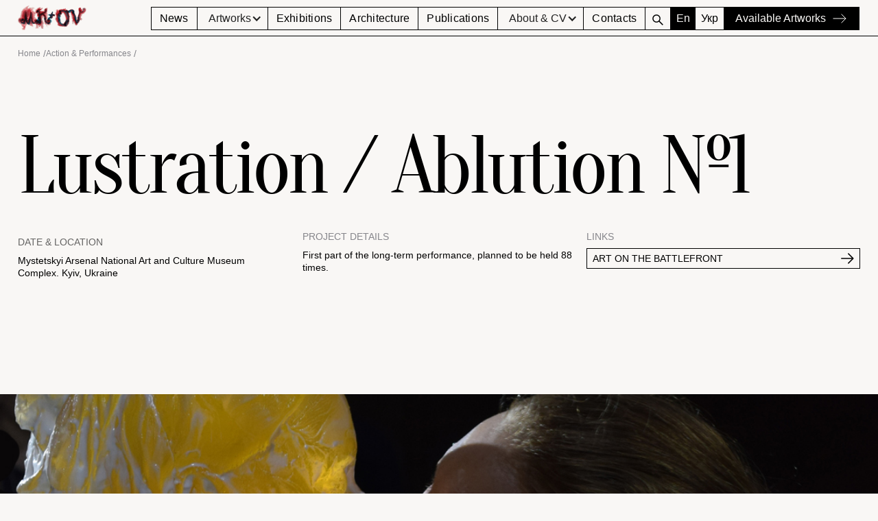

--- FILE ---
content_type: text/html; charset=utf-8
request_url: https://www.mariakulikovska.net/project-page/lustration-ablution-no1
body_size: 17063
content:
<!DOCTYPE html><!-- Last Published: Thu Jan 15 2026 10:57:06 GMT+0000 (Coordinated Universal Time) --><html data-wf-domain="www.mariakulikovska.net" data-wf-page="65ddbc01771607d2adf6480b" data-wf-site="64ff4548ba3f06a4607028f5" lang="en" data-wf-collection="65ddbc01771607d2adf6483f" data-wf-item-slug="lustration-ablution-no1"><head><meta charset="utf-8"/><title>Lustration / Ablution №1</title><link rel="alternate" hrefLang="x-default" href="https://mariakulikovska.net/project-page/lustration-ablution-no1"/><link rel="alternate" hrefLang="en" href="https://mariakulikovska.net/project-page/lustration-ablution-no1"/><link rel="alternate" hrefLang="uk" href="https://mariakulikovska.net/ua/project-page/lustration-ablution-no1"/><meta content="First part of the long-term performance, planned to be held 88 times." name="description"/><meta content="Lustration / Ablution №1" property="og:title"/><meta content="First part of the long-term performance, planned to be held 88 times." property="og:description"/><meta content="https://cdn.prod.website-files.com/64ff4548ba3f06a4607028d3/65aeadd573eba7f66188e7be_lustration_main.jpg" property="og:image"/><meta content="Lustration / Ablution №1" property="twitter:title"/><meta content="First part of the long-term performance, planned to be held 88 times." property="twitter:description"/><meta content="https://cdn.prod.website-files.com/64ff4548ba3f06a4607028d3/65aeadd573eba7f66188e7be_lustration_main.jpg" property="twitter:image"/><meta property="og:type" content="website"/><meta content="summary_large_image" name="twitter:card"/><meta content="width=device-width, initial-scale=1" name="viewport"/><meta content="ImbAg7HTZ_pAjO5v2y_9RCq4X1ammGY0_zAeg7MachU" name="google-site-verification"/><link href="https://cdn.prod.website-files.com/64ff4548ba3f06a4607028f5/css/mariakulikovska-b9d456d87-7ce9026408656.webflow.shared.67dbd3bd2.min.css" rel="stylesheet" type="text/css" integrity="sha384-Z9vTvSnIbk5j0O+8a0TMcyC3dySWhKNdlN8YJ9PeGGehnOqt+i4vuxs4oq68FUm6" crossorigin="anonymous"/><script type="text/javascript">!function(o,c){var n=c.documentElement,t=" w-mod-";n.className+=t+"js",("ontouchstart"in o||o.DocumentTouch&&c instanceof DocumentTouch)&&(n.className+=t+"touch")}(window,document);</script><link href="https://cdn.prod.website-files.com/64ff4548ba3f06a4607028f5/65d46aded6cac4f921d30f53_Favicaon_M.png" rel="shortcut icon" type="image/x-icon"/><link href="https://cdn.prod.website-files.com/64ff4548ba3f06a4607028f5/65d46b22ef712a85e8fe578f_Webclip_M.png" rel="apple-touch-icon"/><link href="https://mariakulikovska.net/project-page/lustration-ablution-no1" rel="canonical"/><script async="" src="https://www.googletagmanager.com/gtag/js?id=G-77JZNDKWTW"></script><script type="text/javascript">window.dataLayer = window.dataLayer || [];function gtag(){dataLayer.push(arguments);}gtag('set', 'developer_id.dZGVlNj', true);gtag('js', new Date());gtag('config', 'G-77JZNDKWTW');</script>
<!-- Google tag (gtag.js) -->
<script async src="https://www.googletagmanager.com/gtag/js?id=G-77JZNDKWTW"></script>
<script>
  window.dataLayer = window.dataLayer || [];
  function gtag(){dataLayer.push(arguments);}
  gtag('js', new Date());

  gtag('config', 'G-77JZNDKWTW');
</script>

<script>
document.addEventListener("DOMContentLoaded", function() {
    // Function to handle click outside of search pop-up
    function handleClickOutside(event) {
        var searchPopUpWrapper = document.querySelector('.search-pop-up');
        if (!searchPopUpWrapper.contains(event.target)) {
            searchPopUpWrapper.style.display = 'none'; // Hide the search pop-up
        }
    }

    function handleClickOutsideHero(event) {
        var searchPopUpWrapper = document.querySelector('.search-pop-up-hero');
        if (!searchPopUpWrapper.contains(event.target)) {
            searchPopUpWrapper.style.display = 'none'; // Hide the search pop-up
        }
    }

    // Function to toggle search pop-up visibility
    function toggleSearchPopUp() {
        var searchPopUpWrapper = document.querySelector('.search-pop-up');
        var computedDisplay = searchPopUpWrapper.computedStyleMap().get("display").value
        if (searchPopUpWrapper.style.display === 'none' || computedDisplay === 'none') {
            searchPopUpWrapper.style.display = 'flex'; // Show the search pop-up
        } else {
            searchPopUpWrapper.style.display = 'none'; // Hide the search pop-up
        }
    }

    function toggleSearchPopUpHero() {
        var searchPopUpWrapper = document.querySelector('.search-pop-up-hero');
        var computedDisplay = searchPopUpWrapper.computedStyleMap().get("display").value
        if (searchPopUpWrapper.style.display === 'none' || computedDisplay === 'none') {
            searchPopUpWrapper.style.display = 'flex'; // Show the search pop-up
        } else {
            searchPopUpWrapper.style.display = 'none'; // Hide the search pop-up
        }
    }

    // Add click event listener to search button
    var searchIconWrapper = document.querySelector('.search-icon-wrapper');
    searchIconWrapper.addEventListener('click', function(event) {
        event.stopPropagation(); // Prevent click event from propagating to document
        toggleSearchPopUp(); // Toggle search pop-up visibility
    });
    document.addEventListener('click', handleClickOutside); // Add event listener to handle click outside

    var searchIconHeroWrapper = document.querySelector('.search-icon-hero-wrapper');
    searchIconHeroWrapper.addEventListener('click', function(event) {
        event.stopPropagation(); // Prevent click event from propagating to document
        toggleSearchPopUpHero(); // Toggle search pop-up visibility
    });
    document.addEventListener('click', handleClickOutsideHero); // Add event listener to handle click outside
})
</script>


<style>
  :focus {
    outline: #ffa1a1 !important;
  }
  .lb-figcaption {
    position: absolute;
    bottom: 0px;
    width: 100%;
    background: #00000036;
    padding: 10px 0;
  }
</style>
<!-- [Attributes by Finsweet] CMS Sort -->
<script defer src="https://cdn.jsdelivr.net/npm/@finsweet/attributes-cmssort@1/cmssort.js" onload="scriptLoaded()"></script>

<script>
    function scriptLoaded() {
        console.log('Script has been executed.');
    }
</script></head><body class="body-5"><a fs-cmssort-type="date" fs-cmssort-element="trigger" fs-cmssort-field="update-date" fs-cmssort-reverse="true" href="#" class="fs_cmssort_button w-button">Button Text</a><div class="w-embed"><style> .w-dyn-empty{display:none} </style></div><section data-w-id="3a8a3006-2ab2-c1d3-2bde-9ada8c6b52dd" class="header_black black"><div data-animation="default" class="navbar w-nav" data-easing2="ease" data-easing="ease" data-collapse="medium" role="banner" data-no-scroll="1" data-duration="400" data-doc-height="1"><div class="header-wrapper w-container"><a href="/" class="brand w-nav-brand"><img src="https://cdn.prod.website-files.com/64ff4548ba3f06a4607028f5/64ff4548ba3f06a460702913_Logo_trass_2.png" loading="lazy" width="100" height="Auto" alt="color brand logo " srcset="https://cdn.prod.website-files.com/64ff4548ba3f06a4607028f5/64ff4548ba3f06a460702913_Logo_trass_2-p-500.png 500w, https://cdn.prod.website-files.com/64ff4548ba3f06a4607028f5/64ff4548ba3f06a460702913_Logo_trass_2-p-800.png 800w, https://cdn.prod.website-files.com/64ff4548ba3f06a4607028f5/64ff4548ba3f06a460702913_Logo_trass_2-p-1080.png 1080w, https://cdn.prod.website-files.com/64ff4548ba3f06a4607028f5/64ff4548ba3f06a460702913_Logo_trass_2-p-1600.png 1600w, https://cdn.prod.website-files.com/64ff4548ba3f06a4607028f5/64ff4548ba3f06a460702913_Logo_trass_2-p-2000.png 2000w, https://cdn.prod.website-files.com/64ff4548ba3f06a4607028f5/64ff4548ba3f06a460702913_Logo_trass_2-p-2600.png 2600w, https://cdn.prod.website-files.com/64ff4548ba3f06a4607028f5/64ff4548ba3f06a460702913_Logo_trass_2-p-3200.png 3200w, https://cdn.prod.website-files.com/64ff4548ba3f06a4607028f5/64ff4548ba3f06a460702913_Logo_trass_2.png 5492w" sizes="100px" class="image-3 black"/></a><nav role="navigation" class="nav-menu-2 mobile w-nav-menu"><a href="/news" class="nav-link black w-nav-link">News</a><div data-hover="true" data-delay="100" data-w-id="3a8a3006-2ab2-c1d3-2bde-9ada8c6b52e5" class="nav_dropdown black w-dropdown"><div class="dropdown-toggle w-dropdown-toggle"><div class="icon-2 black w-icon-dropdown-toggle"></div><div class="text-block-4 black">Artworks</div></div><nav class="dropdown-list w-dropdown-list"><a href="/artwork/performative-sculptures" class="dropdown-link black w-dropdown-link">Performative Sculptures</a><a href="/artwork/drawings-paintings" class="dropdown-link black w-dropdown-link">Drawings &amp; Paintings</a><a href="/artwork/actions-performances" class="dropdown-link black w-dropdown-link">Actions &amp; Performances</a><a href="/artwork/process-ideas" class="dropdown-link black w-dropdown-link">Process &amp; Ideas</a><a href="/artwork/collaborations" class="dropdown-link black w-dropdown-link">Collaborations</a><a href="/artwork/other-objects" class="dropdown-link black w-dropdown-link">Other Objects</a></nav></div><a href="/exhibitions" class="nav-link black w-nav-link">Exhibitions</a><a href="/architecture" class="nav-link black w-nav-link">Architecture</a><a href="/publications" class="nav-link black w-nav-link">Publications</a><div data-hover="true" data-delay="100" data-w-id="3a8a3006-2ab2-c1d3-2bde-9ada8c6b52ff" class="nav_dropdown black w-dropdown"><div class="dropdown-toggle w-dropdown-toggle"><div class="icon-2 black w-icon-dropdown-toggle"></div><div class="text-block-4 black">About &amp; CV</div></div><nav class="dropdown-list w-dropdown-list"><a href="/about" class="dropdown-link black w-dropdown-link">Bio &amp; CV</a><a href="https://chrome-extension://fiabciakcmgepblmdkmemdbbkilneeeh/park.html?title=%D0%93%D0%90%D0%A0%D0%90%D0%9633%20%E2%80%A2%20%D0%93%D0%B0%D0%BB%D0%B5%D1%80%D0%B5%D1%8F-%D0%A1%D1%85%D0%BE%D0%B2%D0%B8%D1%89%D0%B5%20%E2%80%A2%20%D0%9C%D0%B0%D0%B3%D0%B0%D0%B7%D0%B8%D0%BD%20%D0%9A%D0%BE%D0%BD%D1%86%D0%B5%D0%BF%D1%82%D1%83%D0%B0%D0%BB%D1%8C%D0%BD%D0%BE%D0%B3%D0%BE%20%D0%9C%D0%B8%D1%81%D1%82%D0%B5%D1%86%D1%82%D0%B2%D0%B0&amp;url=https%3A%2F%2Fwww.ua.garage33.net%2Fstore&amp;tabId=1412176035&amp;sessionId=1702296735424&amp;icon=data%3Aimage%2Fpng%3Bbase64%2CiVBORw0KGgoAAAANSUhEUgAAAEAAAABACAYAAACqaXHeAAAAAXNSR0IArs4c6QAAEcBJREFUeF7l21ePXMUWBeBqhpxzzjmDTbAx2SbnJEBC8AAIxAtCCPgT9%2F4CHkAgEV6QyNHGJhgbDNjknHPOecZz9ZVYVt2enpkeB13pcqRWT59Qtffaa4fadaYzNDT0r06nM6n8A4%2Fh4eFFncHBwbkDAwPT%2FoH6l6GhofkAmD8wMDDlHwrAgs7ixYtndTqd6f8LAIaHh8vXX39dvv322%2FL777%2BXxYsXl5VXXrmsscYaZa211irrrrtu%2FV5Rx%2FDw8BwAzOx0OjMyCaEcnU6nr3knen876G%2B%2F%2FVbeeeed8tZbb5XPP%2F%2B8fPPNN%2BXPP%2F8s6623Xtl2223LzjvvXLbaaquywQYblFVWWWVcecjSyjOeDsPDw7OXGYDRpPrjjz%2FKr7%2F%2BWq1KeFZdaaWVivM%2F%2F%2FxztTjLv%2Fvuu%2BX111%2BvQLz%2F%2Fvvl%2B%2B%2B%2FL2uvvXbZYYcdyl577VVBAMbmm29eNtpoo7L66quPCsRyAWBcmPu4geIfffRR%2FbDoJptsUrbbbrsq%2FJdfflmV%2FuyzzyoAPp9%2B%2BmlV%2Fr333qssYDlWpzggdtppp7LLLrtUQHz3AiGWj3ix%2FlgM7cmAPvRbcksQN1kmZNk33nijPPXUU%2BWVV14pg4ODZY899igHHnhgteDHH39cnnvuuXrtiy%2B%2BEIkrKwDBDTAAaxz8f%2BONNy5bbrllBWL%2F%2FfcvU6ZMKXvuuWc9332Qp5v2Ewag%2B4FevzMJ4VmYkoSmPCWefPLJcv%2F995dXX321DAwMlKlTp5bDDz%2B8bL%2F99jXoPfvss%2FXD4p7lGr4x55dffvkvvRIU11lnncqIQw45pBxzzDFl2rRpZf311%2B8JQr8xrK8YMBYAJvrxxx%2BrVT%2F88MNKZZ%2Fnn3%2B%2BzJs3r1qYPx900EEVBPR1cIGFCxeWl156qd4DRCAAFqhhQLd2Ysluu%2B1WjjrqqArCPvvsU90LOO3Riwm9mL1ULtA9OF%2BeP39%2BmTVrVlXou%2B%2B%2BqzRGaUqhKhfYfffda0CT2lg6IHAFY1C8n0OGEE8of%2FDBB1fX4hK92DDeeEsFgEEJK5L%2F9NNP1fJPPPFEue%2B%2B%2B8qCBQuqGzhYi8%2Bj7a677lp23HHHaq1VV121AsPqgiTQZIGvvvqqSIvGxgT3YIIPN1pzzTVrjeBgBL%2BxAbu4xaRJk2qsyD3jKf%2F3OCPTYD8Pov0HH3xQlUd%2FCqA9a4riOURytCccEIDiOqWAQ0nPC5rSoPiBHc5T5K%2B%2F%2FqqAAoCFuRPlAc8AssGmm25aJk%2BeXE499dQaZ4Dg%2Fn6OvhnAKoSJbwpkhH7zzTerz%2FstvX3yySdVIQK6V%2B4XvdF07733rjJJdwLdZpttVt2Dgs4ZC6iuAaCtGYxFeb4OGPeYE2McxhETzjzzzBofgNLP0TcAmTCKQZ%2ByKCyIOU8YzOD7vqU2Smy44YaVqj4s5v4ffvihgkMpyqE%2FEDDAcywYAIyNFY7VVlutuhD3EWfIkWOLLbYoJ510UrnkkkuqS%2FRz9A0ApV5%2B%2BeXy9ttvV%2BUSCKUu4KSOd55C2OLjOn%2BmKCCiMMGBADT3GRMIvh2A8jGW8XOv8TEASO6Ne4ShAuPll19ezj777Opi45XPfQOA1rNnzy6PP%2F54tToh%2BBrUCZoUZkK%2FE%2BgoEGFZ0TU0pjQGcRsgAIRC%2FjaWTOFjvDArAdKY7k3FKCsYD4CC7AknnFDOOeecmiH8HuvoG4DXXnut3HnnneWee%2B6pvkqwbbbZpqY2KQnaQElRBICs5LCAcKjvb9EbK1CYUv5mZQqFXZiiCuQKAPRJ1WkOjJRuycH%2FMcD4GCHrnHzyyeXcc8%2BtqXKsBVFfALDc008%2FXe64447ywAMP1OrNoCwpsovAUhzLJQgSCDuwBBgsnNhAkTAhCxxAyCjqAcoaP%2BxJoOP%2FSZ%2BJOcYJAwCAqZ6dPn16ueyyy8qMGTPqM6Md4wLAYgoWRc7dd99dgYB8DtY%2F4ogjaqTnpy%2B%2B%2BGKNEyiJIa6zOMvEZ1nW%2FYoXBZKI7brnuBc2UNp4WJG1QVaT7iUXYDHFefcDTyp1%2FcgjjyxXXHFFOe6445bNBaSauXPnVuo%2F9thj1fptxcbyanJWMPkLL7xQ6d7GCDQFmrFY0Yru6KOPLocddlhlDoAoQHlZgHUTFDHKubhK1gusqi7I8tgz0rE0ijnGvvDCC%2Bs8S%2B0CrKiwQX0AiAP8j8AJfHI5mrsXU9A45a%2FzBER5yrnGWoceemg577zzaspyPUfKZwAKjihNeR9swAxAAkds4PvYA1RuysUwxvxSLuXNRQ7z9jpGdQFCm0zUv%2B2228rDDz9cqYi%2BfFt0NVGo6hrBACH4CURWfhQEGsvEOhigYDnttNPK1ltvvUQuc1IUUJjGomQIIyiH5pjEyhjgE2NgJiDEEKBwP5Whwog8EwKAIgLKo48%2BWn3fyo5vUZz%2FalOxQvyOUBQACoaY3MKHgIRKxCcc35U9uI4onRKXq7CyggjbxATjkiVrj2QToJhLDOB%2BSm5ACLaAwwa%2FKX%2FxxRfX9cKEACCIPh3FBT5lL2sTltWwgMAERG%2FW4Z8JUCzPv1GPUL4FRaCht%2FvQVxYBqDEBhy0ob4EknmCDc5jHqgCMawDWuDIJmnseQGQFgkOAvvrqq8vxxx8%2FMQBQjwA%2BmJCubfJ7iziBs5LjBqxDWAoKQASlvH4AZgAEc4AARBWiT%2BoDbkAJiyuBFQAANV4WU2TCKr8BIBaRjZzcB0iYo3t05ZVXljPOOGO0Nlrv1aDoK%2Forf1leVPdJqWuyWJeVgEDQthEKBNT1DMXV5wRiLefSSEk1mBUcAChhhUlRzAIQRc3puawnAMwFuIK%2Fs3rESCyWZi%2B44IJy%2BumnV5Z1l8YjgiDBWIbiDz74YGUAwSggkJiE9VLWsgJfxRgWBIxrhEyXh9twGVS3LFY4%2BZuPAk5lCQTM8N2uMo0PRIFV1DcHkJ2noGBoHMbxt%2Fm5CxZig2ekRABwh%2B6myQgAoM1%2FRH%2FBb9GiRXVSQcSS1gQs4x7AmAQAhAQSaxAOSAQ0ofNcRtBCZQFQc1OfgOWS2oz5zDPPlJkzZ9Z5MQGIWVYbw%2F3mSrHkWipExvM3ABgBC5xjOBkHE2Sg9hgBACuo5jQ0H3rooZq6RH7UFbEdLTUTBFlBQGMpVgUA4dBdMCQUVgDYeO6VqxMoKYX2c%2BbMKY888kgNglkCZxkMXOOEpVmBUjrUTicpCygAMpp6AAAqQ%2FOnrT4CAAppZyt8xAADEZLVoE%2BJ9PMNngrPgHyMlV1nPQI7l%2BBlrCyGrCMoI3ilGBJLKM4lxKCsASiVbTLzpI3O3x2UDwBkAoxP28ARP9QEmCA1pv4YFYB77723AsDfFDRQozwfRb%2FQLfmZYoQwcVZpagUKOu86gdLi9hvbUtJSEmVlE%2BfNkYYKFwQYS6f1Hn%2FPshsQGZML5tmsIM1DnhNPPLFceumlS%2BqCEQAIHlwAA6z8RGF%2BHApTzkTYQDnflDZpAhNFBR%2B%2B51lWwQj3EZgyqfqcA0q6P6yeJXUaKan2jGscMhrHHMYKKKF9Yke7dwEg87D%2BNddcs6Qu6BkE5V4MuP3222swMhD0kwINRHHURXPnWQ9t06JCe8xxnS9jDoDS7KBAu84nYLo6ADYH5czh27nsHKWwQus0VygPTN%2FmA1bkTSo2h1hw3XXXVVdw9EyDFAHAjTfeWKNy0MOC1N9oDXngEDZKiiEmFLFFf1ZKdZcKEJjyuWdlEs9nhynUpRi3S1sL87JapJxYkI5R3OtvhSpY%2BRi3Xb3qE1x77bW1a9QTACcDwA033LAEgBQcrCp9UYDVfQjkuknFiVRoXMSH1fm2IAegAJqmaHwbiMBKdehZShpfZgFAWOQe40ZB87fBMKD4zs6W%2B7XOr7rqquoKPQFgVYKKATfffHPdv8uBtpSXEtEvW9tAcI3FTEZZfspKmEBBfimlyvWxCIEFONcdWfQ4j2l5Fq2N6ZOVHuYAK5kAAGTIpog5woLIbzzU1yihQ08APKSwAcCtt95aYwDkTGhQ6UMlp7YnmJWbtMfXdXiUrABhLbRtswUQ%2BK85KJImp7EJT%2FEELr%2BTqzHDc3EP1xx%2BBwBj%2BKSVlv3F7GMAWSpXEZ5%2F%2Fvm1RO4JAFStAgEgCMrLBDNAmiHK2uzqpJGJroDJYscYgGS15PFQnqConGUrkARVdE8TNIoBK0CF4tlAzY603z5JeVE%2BvymKsWhvUeSbvKMygPUEwVtuuaXu4Kb3Jsqmvs8GRfbx5FioqvxYBt2z1ZVaPis6QADAPGJC2wZnMddSBfptTkdK3tC7VTp7iIn8%2BR36qzovuuii6gJetkiHqGcWIICNTkHQri%2Fkk%2B8VKARKBCeUiJ0lKdqmPYXy%2Fo4bpKABKDBdZ2nCuMb6xhdbgGhePt36clJlmi%2B%2BXW9TXZsNAoAFkb7AscceW2uauNoIAAzEd60FAKAZQjCKpcwMPQ1OcKnOxz0Ej%2BJJkdnmisUSuVkeeOKGv7OtBoTUHkBI6WvsBL4YoAUgrkCuuEHof9ZZZ9Udo3333XdJUO%2FpAqEvF0gQzGRo1aYVA%2FDb5GvWyjKUEn5jiO8EqOwCEZAlFExcA6iCadKc59pKjlxtfZ%2FAnHiQmqT9TT6y8XlbZfYIul%2BrGcEAE1mP33XXXbUZqjeXw6RtYMkEAl92YwVFBU96dmlytLu9wAEA6meJm1QHCO4GAAqTJ7TP4ibKZ8MjaZVsbdEj0El3CXx9NUSyLAXATTfdVLNAjigD7RQXMoL05xs9dWp8pK1QnhKewYQUTLFY9hTTTRIfpFT35R2A%2BLdn3J%2FuFLmci0sl5TmPVTZHLH58M1LSZ%2BsDPdvigpAgeP3119elcYQNjduAg2KKI9RiRc%2BKAdnLi%2F%2BaNJum%2Fk48SYpzLm%2BBZMkLREG0tSrlKeLeuKSxYhDX88KEnI%2F%2BqtfR3hrpCQCqaUwAQFOEJRxtLAiK6JoGaZTqTkmeoxSfF9SMH%2Bu2r9O0lk0pm0VNXI%2FiKYNzTyxvHinOrrBNEet%2FvYyxtshH3RjRkVUKcwXVXnccSMSNb4eOqckTjKI8WmcZTPnkekqkEoyVUhJnzgAaFzBnqJ97MFClR3l%2Bf8ABB1Taj%2Fe%2B0KgAqOJkAgAAIy8uZEKKJSi2FkhJmoDkN8sn2GGJ4oebJFW1ft0d1Vs%2Fb3289WNj22SxJe47XabxXo7omQYzsEiuI6w%2FZ3dINmh7dN3lZxuZk5sJTAipUq7PLq6x8x5Ay6zEmLaai2%2F%2FV%2FIuZcn%2Bo%2BCrArXM1e9j9YkcozIgr656pVUcsDOsvo%2FPJibku83LbeWWjRQAiAOelyoxwH0towJqm2V6KeM%2BgU1nGeWtQZS60ly%2Fb4dl3HHfD9Ab0BQBgldk1PdtVDZQq3wo3C55s38HjLatlQAXEFk7gRZz2goyS2exJFYHgHZ9Xr%2BbiOX7BoCVVGje%2FRUTfFvEdFOzDYqtQsDJ0jadn7SuWga0riBmYIxcntdkfFtw5a1xGysCnzScfsJoAETWVJbtfeMy4O9AUS2vJuAKgqLVHhp3B6ZkgUTf0LkNmnGRXv7tPjFDcYXe2VAFgJUmANB%2FrP8Z6AZimQEwoJggeHn7GwsskvTvsSPL1Vg%2BzY00UVLO5vp4Pg4AQc1GBppnUWXhxQV6VXRLQ%2F8xs0As3wY7f6vjtc2xQGYAgjpBaku3J7RPGkrnJpYYLbJHCZWcFyi0rvbbb7%2Bl1a2v5%2Fpyge6RFDIU1u0BADA0TriJc3l5MSVrW6t3L1iMHab4G7XzBonXaLxksSKPpQKgFYjCdpLFBx%2FsaF99z65tryImy2VBLCs9wU0ZK6dLb%2Fx%2BRR7LDADhlLVeplIwCZJcw6Io7bL0EOLLebdAaZzX3FIS8%2FlTTjmlpjf%2BPtrLTb1cdKxgN5pLLxcADC4jcAMtNBWkLKHaSz2QLEAhiklh0pyAl3eCAaOqU85qsY13dCu8LAAsl3%2BcxASKa6ioGrlHtqdT2IjkcrdiBggYkGDJJewH5NWa8QBYHtfrP04ODg7OGxgYmLo8BjSGNUPeK%2BLb6SBjQbpAaasvrzmXdpyhoaEFK%2Byfp9tOUNpXE63Vl1axfp%2Br%2Fzw9NDT0706nM7nfh%2F6f7hseHl74HxHXXetyCi9lAAAAAElFTkSuQmCC" target="_blank" class="dropdown-link black w-dropdown-link">Garage33. Gallery-Shelter</a><a href="https://www.garage33.net/school-of-political-performance?_gl=1*51mx7*_ga*MTMzMzg0NzA0NS4xNzAyNjM1NDA1*_ga_SQM7D3WT89*MTcwNTA4NDQ4NS4yNi4xLjE3MDUwODQ0ODcuNTguMC4w" class="dropdown-link black w-dropdown-link">School of Political Performance</a></nav></div><a href="/contacts" class="nav-link black w-nav-link">Contacts</a><div class="search-wrapper"><a href="#" class="search-icon-wrapper w-inline-block"><div class="search-img w-embed"><svg xmlns="http://www.w3.org/2000/svg" xmlns:xlink="http://www.w3.org/1999/xlink" aria-hidden="true" role="img" width="20" height="20" preserveAspectRatio="xMidYMid meet" viewBox="0 0 1024 1024"><path d="M909.6 854.5L649.9 594.8C690.2 542.7 712 479 712 412c0-80.2-31.3-155.4-87.9-212.1c-56.6-56.7-132-87.9-212.1-87.9s-155.5 31.3-212.1 87.9C143.2 256.5 112 331.8 112 412c0 80.1 31.3 155.5 87.9 212.1C256.5 680.8 331.8 712 412 712c67 0 130.6-21.8 182.7-62l259.7 259.6a8.2 8.2 0 0 0 11.6 0l43.6-43.5a8.2 8.2 0 0 0 0-11.6zM570.4 570.4C528 612.7 471.8 636 412 636s-116-23.3-158.4-65.6C211.3 528 188 471.8 188 412s23.3-116.1 65.6-158.4C296 211.3 352.2 188 412 188s116.1 23.2 158.4 65.6S636 352.2 636 412s-23.3 116.1-65.6 158.4z" fill="currentColor"/></svg></div></a><div class="search-pop-up-wrapper"><form action="/search" class="search-pop-up w-form"><input class="search-input w-input" maxlength="256" name="query" placeholder="Find projects, articles and more..." type="search" id="search" required=""/><input type="submit" class="search-button w-button" value="Search"/></form></div></div><div class="locales-wrapper w-locales-list"><div role="list" class="locales-list w-locales-items"><div role="listitem" class="locale w-locales-item"><a hreflang="en" href="/project-page/lustration-ablution-no1" aria-current="page" class="link-2 w--current">En</a></div><div role="listitem" class="locale w-locales-item"><a hreflang="uk" href="/ua/project-page/lustration-ablution-no1" class="link-2">Укр</a></div></div></div><form action="/search" class="search-pop-up mobile w-form"><input class="search-input white mobile w-input" maxlength="256" name="query" placeholder="Find projects, articles and more..." type="search" id="search" required=""/><input type="submit" class="search-button mobile w-button" value="Search"/></form><a data-w-id="65d02f46-4ad5-8e93-32d4-fe424616563a" href="https://www.ua.garage33.net/store" target="_blank" class="btn primary nav w-inline-block"><div class="btn_wrapper"><div class="text-block-9">Available Artworks</div><img src="https://cdn.prod.website-files.com/64ff4548ba3f06a4607028f5/658aa3275200ef7c38820d45_arrow-right-24-bg.svg" loading="lazy" width="24" height="24" alt="" class="icon white primary"/><img src="https://cdn.prod.website-files.com/64ff4548ba3f06a4607028f5/658aa327e8d0e45898aa050d_arrow-right-24-black.svg" loading="lazy" width="24" height="24" alt="" class="icon black primary"/></div></a></nav><div class="menu-button-2 w-nav-button"><div class="icon-5 w-icon-nav-menu"></div></div></div></div></section><section class="project"><div class="project-wrapper"><div class="breadcrumb-wrapp"><div class="breadcrumb-item"><a href="/" class="bc-link w-inline-block"><h3 class="bc-item">Home</h3><div class="text-block-38">/</div></a><a href="https://www.mariakulikovska.net/artwork/action-performances" class="bc-link w-inline-block"><h3 class="bc-item">Action &amp; Performances</h3><div class="text-block-38">/</div></a></div></div><div class="ps_hero"><div class="ps-hero-content"><h1 class="description prjct">Lustration / Ablution №1</h1><div class="w-layout-grid prjct-details"><div id="w-node-a8b7d215-be45-4e49-92be-47283ede58de-adf6480b" class="main_info"><div class="label-prjct">Date &amp; Location</div><div id="w-node-_43e447ac-7ba0-16b6-dc62-195e1b91a1a4-adf6480b" class="date-location"><p class="paragraph-2 w-dyn-bind-empty"></p><p class="paragraph-2">Mystetskyi Arsenal National Art and Culture Museum Complex. Kyiv, Ukraine</p></div></div><div id="w-node-ada2e988-6a50-a98f-1b06-3d3c07789e8a-adf6480b" class="main_info"><div class="label prjct">PROJECT DETAILS</div><p id="w-node-ada2e988-6a50-a98f-1b06-3d3c07789e8d-adf6480b" class="paragraph-2">First part of the long-term performance, planned to be held 88 times. </p></div><div class="main_info"><div class="label prjct">LINKS</div><div class="w-dyn-list"><div role="list" class="w-dyn-items"><div role="listitem" class="w-dyn-item"><a href="https://www.kuenstlerhaus.at/besuch/kalender/ausstellung/425/art-on-the-battlefront.html" target="_blank" class="prjct_link w-inline-block"><div ms-code-truncate="72">ART ON THE BATTLEFRONT</div><img src="https://cdn.prod.website-files.com/64ff4548ba3f06a4607028f5/64ff4548ba3f06a460702906_Arrow_black.svg" loading="lazy" width="19" alt=""/></a></div></div></div></div></div></div><div class="prjct-image-wrapper"><img alt="" loading="lazy" src="https://cdn.prod.website-files.com/64ff4548ba3f06a4607028d3/65aeadd573eba7f66188e7be_lustration_main.jpg" sizes="100vw" srcset="https://cdn.prod.website-files.com/64ff4548ba3f06a4607028d3/65aeadd573eba7f66188e7be_lustration_main-p-500.jpg 500w, https://cdn.prod.website-files.com/64ff4548ba3f06a4607028d3/65aeadd573eba7f66188e7be_lustration_main-p-800.jpg 800w, https://cdn.prod.website-files.com/64ff4548ba3f06a4607028d3/65aeadd573eba7f66188e7be_lustration_main-p-1080.jpg 1080w, https://cdn.prod.website-files.com/64ff4548ba3f06a4607028d3/65aeadd573eba7f66188e7be_lustration_main.jpg 1154w" class="image-18"/></div></div><div class="srtory"><div class="label prjct">Story</div><div class="storty_headline w-richtext"><p>«Lustration / Ablution» is a long-term performance, planned to be made 88 times. The first one was held on 8th March of 2018 at Mystetskyi Arsenal National Art and Culture Museum Complex in Kyiv, Ukraine. A month later, the artist made the reenactment for Vogue UA and repeated it in the park of Ebenbockhouse in Munich, Germany as part of a residency by the art center Pasinger Fabrik and the art collection Deutsche Telekom. By the end of 2020, the performance was shown as a part of the artist&#x27;s personal exhibition «From action to performative sculpture: Maria Kulikovska» at Shcherbenko Art Centre for the fourth time.</p></div></div><div class="prjct_images"><div id="w-node-_6a216e24-5700-f739-ed64-792c47a4fd87-adf6480b" class="collection_prjc_images w-dyn-list"><script type="text/x-wf-template" id="wf-template-6a216e24-5700-f739-ed64-792c47a4fd88">%3Cdiv%20id%3D%22w-node-_6a216e24-5700-f739-ed64-792c47a4fd89-adf6480b%22%20role%3D%22listitem%22%20class%3D%22collection-list-tem%20w-dyn-item%20w-dyn-repeater-item%22%3E%3Cimg%20alt%3D%22%22%20loading%3D%22lazy%22%20src%3D%22https%3A%2F%2Fcdn.prod.website-files.com%2F64ff4548ba3f06a4607028d3%2F65aeadf4ca2a194913d0f5db_2018-03-08_18-10-47_.jpg%22%20sizes%3D%22(max-width%3A%20479px)%2037vw%2C%20(max-width%3A%201439px)%2038vw%2C%2039vw%22%20srcset%3D%22https%3A%2F%2Fcdn.prod.website-files.com%2F64ff4548ba3f06a4607028d3%2F65aeadf4ca2a194913d0f5db_2018-03-08_18-10-47_-p-500.jpg%20500w%2C%20https%3A%2F%2Fcdn.prod.website-files.com%2F64ff4548ba3f06a4607028d3%2F65aeadf4ca2a194913d0f5db_2018-03-08_18-10-47_-p-800.jpg%20800w%2C%20https%3A%2F%2Fcdn.prod.website-files.com%2F64ff4548ba3f06a4607028d3%2F65aeadf4ca2a194913d0f5db_2018-03-08_18-10-47_-p-1080.jpg%201080w%2C%20https%3A%2F%2Fcdn.prod.website-files.com%2F64ff4548ba3f06a4607028d3%2F65aeadf4ca2a194913d0f5db_2018-03-08_18-10-47_.jpg%201536w%22%2F%3E%3C%2Fdiv%3E</script><div role="list" class="collection-list-3 w-dyn-items"><div id="w-node-_6a216e24-5700-f739-ed64-792c47a4fd89-adf6480b" role="listitem" class="collection-list-tem w-dyn-item w-dyn-repeater-item"><img alt="" loading="lazy" src="https://cdn.prod.website-files.com/64ff4548ba3f06a4607028d3/65aeadf4ca2a194913d0f5db_2018-03-08_18-10-47_.jpg" sizes="(max-width: 479px) 37vw, (max-width: 1439px) 38vw, 39vw" srcset="https://cdn.prod.website-files.com/64ff4548ba3f06a4607028d3/65aeadf4ca2a194913d0f5db_2018-03-08_18-10-47_-p-500.jpg 500w, https://cdn.prod.website-files.com/64ff4548ba3f06a4607028d3/65aeadf4ca2a194913d0f5db_2018-03-08_18-10-47_-p-800.jpg 800w, https://cdn.prod.website-files.com/64ff4548ba3f06a4607028d3/65aeadf4ca2a194913d0f5db_2018-03-08_18-10-47_-p-1080.jpg 1080w, https://cdn.prod.website-files.com/64ff4548ba3f06a4607028d3/65aeadf4ca2a194913d0f5db_2018-03-08_18-10-47_.jpg 1536w"/></div></div><div class="w-dyn-hide w-dyn-empty"><div>No items found.</div></div></div></div><div class="srtory"><div class="story-text w-richtext"><p>During the «Lustration / Ablution» Maria Kulikovska is in the bathtub together with her sculpture-copy and she lustrates herself. She washes her body and face - she is extracting a sacrifice, thus cleaning up from traumas. «I wash my face with my own hands, I brush my hair, I peel off my soap skin, I wipe myself and scrub. - Maria Kulikovska explains. - I watch the lustration of my image and the image of women in the patriarchal context. Washing and cleaning by my own hands is a reference to invisible women&#x27;s labour, which the society imagines as something beautiful, normal and natural, woven into the skin of every woman, but which also quietly dissolves her».<br/><br/>The soap, which became the base for the creation of the sculpture-cast of the artist&#x27;s body, is a metaphorical-conflict material. This material is used in military plants for the testing of weapons of mass destruction, because it has the same density as the human body, it is also translucent, so the soap serves as an ideal platform for selecting the best killer weapon.<br/><br/>Kulikovska&#x27;s wish to clear herself from the pain, the political conflicts, discrimination, difficulties and chaos of this world was transformed to art therapy, to lustration of herself through sculptural copy of her own body.</p></div></div><div class="layout-1"><div class="srtory"></div></div><div class="layout-2 w-condition-invisible"><div class="prjct_images"><div class="collection-list-wrapper-8 w-dyn-list"><script type="text/x-wf-template" id="wf-template-58e45cd0-bc6b-575f-1feb-8f9d5e484ec8">%3Cdiv%20id%3D%22w-node-_58e45cd0-bc6b-575f-1feb-8f9d5e484ec9-adf6480b%22%20role%3D%22listitem%22%20class%3D%22collection-list-tem%20w-dyn-item%20w-dyn-repeater-item%22%3E%3Cimg%20src%3D%22https%3A%2F%2Fcdn.prod.website-files.com%2Fplugins%2FBasic%2Fassets%2Fplaceholder.60f9b1840c.svg%22%20loading%3D%22lazy%22%20width%3D%22Auto%22%20alt%3D%22%22%20class%3D%22w-dyn-bind-empty%22%2F%3E%3C%2Fdiv%3E</script><div role="list" class="collection-list-3 w-dyn-items w-dyn-hide"></div><div class="w-dyn-empty"><div>No items found.</div></div></div></div><div class="srtory _2 layout-1"><div class="story-text w-dyn-bind-empty w-richtext"></div></div></div><div class="layout-3 w-condition-invisible"><div class="w-dyn-bind-empty w-video w-embed"></div></div><div id="image-gallery" class="prjct_gallery"><div class="label_wrapp"><div class="label prjct">Gallery</div></div><div class="collection-list-wrapper---gallery w-dyn-list"><script type="text/x-wf-template" id="wf-template-f3f00401-5b4d-f17d-69bf-3a77a5129aa5">%3Cdiv%20role%3D%22listitem%22%20class%3D%22collection-item-gallery%20w-dyn-item%20w-dyn-repeater-item%22%3E%3Ca%20href%3D%22%23%22%20class%3D%22prjct_gallery%20w-inline-block%20w-lightbox%22%3E%3Cimg%20alt%3D%22%22%20loading%3D%22lazy%22%20src%3D%22https%3A%2F%2Fcdn.prod.website-files.com%2F64ff4548ba3f06a4607028d3%2F65aeadf446802ec3b759e3b8_2018-03-08_18-10-01_.jpg%22%20sizes%3D%22(max-width%3A%20479px)%2048vw%2C%20(max-width%3A%20991px)%2049vw%2C%20(max-width%3A%201279px)%2032vw%2C%2033vw%22%20srcset%3D%22https%3A%2F%2Fcdn.prod.website-files.com%2F64ff4548ba3f06a4607028d3%2F65aeadf446802ec3b759e3b8_2018-03-08_18-10-01_-p-500.jpg%20500w%2C%20https%3A%2F%2Fcdn.prod.website-files.com%2F64ff4548ba3f06a4607028d3%2F65aeadf446802ec3b759e3b8_2018-03-08_18-10-01_-p-800.jpg%20800w%2C%20https%3A%2F%2Fcdn.prod.website-files.com%2F64ff4548ba3f06a4607028d3%2F65aeadf446802ec3b759e3b8_2018-03-08_18-10-01_-p-1080.jpg%201080w%2C%20https%3A%2F%2Fcdn.prod.website-files.com%2F64ff4548ba3f06a4607028d3%2F65aeadf446802ec3b759e3b8_2018-03-08_18-10-01_.jpg%201536w%22%20class%3D%22js-gallery-image%22%2F%3E%3Cscript%20type%3D%22application%2Fjson%22%20class%3D%22w-json%22%3E%7B%0A%20%20%22items%22%3A%20%5B%0A%20%20%20%20%7B%0A%20%20%20%20%20%20%22url%22%3A%20%22https%3A%2F%2Fcdn.prod.website-files.com%2F64ff4548ba3f06a4607028d3%2F65aeadf446802ec3b759e3b8_2018-03-08_18-10-01_.jpg%22%2C%0A%20%20%20%20%20%20%22type%22%3A%20%22image%22%0A%20%20%20%20%7D%0A%20%20%5D%2C%0A%20%20%22group%22%3A%20%22%22%0A%7D%3C%2Fscript%3E%3C%2Fa%3E%3C%2Fdiv%3E</script><div role="list" class="collection-list-gallery w-dyn-items"><div role="listitem" class="collection-item-gallery w-dyn-item w-dyn-repeater-item"><a href="#" class="prjct_gallery w-inline-block w-lightbox"><img alt="" loading="lazy" src="https://cdn.prod.website-files.com/64ff4548ba3f06a4607028d3/65aeadf446802ec3b759e3b8_2018-03-08_18-10-01_.jpg" sizes="(max-width: 479px) 48vw, (max-width: 991px) 49vw, (max-width: 1279px) 32vw, 33vw" srcset="https://cdn.prod.website-files.com/64ff4548ba3f06a4607028d3/65aeadf446802ec3b759e3b8_2018-03-08_18-10-01_-p-500.jpg 500w, https://cdn.prod.website-files.com/64ff4548ba3f06a4607028d3/65aeadf446802ec3b759e3b8_2018-03-08_18-10-01_-p-800.jpg 800w, https://cdn.prod.website-files.com/64ff4548ba3f06a4607028d3/65aeadf446802ec3b759e3b8_2018-03-08_18-10-01_-p-1080.jpg 1080w, https://cdn.prod.website-files.com/64ff4548ba3f06a4607028d3/65aeadf446802ec3b759e3b8_2018-03-08_18-10-01_.jpg 1536w" class="js-gallery-image"/><script type="application/json" class="w-json">{
  "items": [
    {
      "url": "https://cdn.prod.website-files.com/64ff4548ba3f06a4607028d3/65aeadf446802ec3b759e3b8_2018-03-08_18-10-01_.jpg",
      "type": "image"
    }
  ],
  "group": ""
}</script></a></div><div role="listitem" class="collection-item-gallery w-dyn-item w-dyn-repeater-item"><a href="#" class="prjct_gallery w-inline-block w-lightbox"><img alt="" loading="lazy" src="https://cdn.prod.website-files.com/64ff4548ba3f06a4607028d3/65aeadf4ca2a194913d0f5db_2018-03-08_18-10-47_.jpg" sizes="(max-width: 479px) 48vw, (max-width: 991px) 49vw, (max-width: 1279px) 32vw, 33vw" srcset="https://cdn.prod.website-files.com/64ff4548ba3f06a4607028d3/65aeadf4ca2a194913d0f5db_2018-03-08_18-10-47_-p-500.jpg 500w, https://cdn.prod.website-files.com/64ff4548ba3f06a4607028d3/65aeadf4ca2a194913d0f5db_2018-03-08_18-10-47_-p-800.jpg 800w, https://cdn.prod.website-files.com/64ff4548ba3f06a4607028d3/65aeadf4ca2a194913d0f5db_2018-03-08_18-10-47_-p-1080.jpg 1080w, https://cdn.prod.website-files.com/64ff4548ba3f06a4607028d3/65aeadf4ca2a194913d0f5db_2018-03-08_18-10-47_.jpg 1536w" class="js-gallery-image"/><script type="application/json" class="w-json">{
  "items": [
    {
      "url": "https://cdn.prod.website-files.com/64ff4548ba3f06a4607028d3/65aeadf4ca2a194913d0f5db_2018-03-08_18-10-47_.jpg",
      "type": "image"
    }
  ],
  "group": ""
}</script></a></div><div role="listitem" class="collection-item-gallery w-dyn-item w-dyn-repeater-item"><a href="#" class="prjct_gallery w-inline-block w-lightbox"><img alt="" loading="lazy" src="https://cdn.prod.website-files.com/64ff4548ba3f06a4607028d3/65aeadf42bf7c98129d1f66a_DSC_0717.jpeg" sizes="(max-width: 479px) 48vw, (max-width: 991px) 49vw, (max-width: 1279px) 32vw, 33vw" srcset="https://cdn.prod.website-files.com/64ff4548ba3f06a4607028d3/65aeadf42bf7c98129d1f66a_DSC_0717-p-500.jpeg 500w, https://cdn.prod.website-files.com/64ff4548ba3f06a4607028d3/65aeadf42bf7c98129d1f66a_DSC_0717-p-800.jpeg 800w, https://cdn.prod.website-files.com/64ff4548ba3f06a4607028d3/65aeadf42bf7c98129d1f66a_DSC_0717-p-1080.jpeg 1080w, https://cdn.prod.website-files.com/64ff4548ba3f06a4607028d3/65aeadf42bf7c98129d1f66a_DSC_0717-p-1600.jpeg 1600w, https://cdn.prod.website-files.com/64ff4548ba3f06a4607028d3/65aeadf42bf7c98129d1f66a_DSC_0717.jpeg 1680w" class="js-gallery-image"/><script type="application/json" class="w-json">{
  "items": [
    {
      "url": "https://cdn.prod.website-files.com/64ff4548ba3f06a4607028d3/65aeadf42bf7c98129d1f66a_DSC_0717.jpeg",
      "type": "image"
    }
  ],
  "group": ""
}</script></a></div><div role="listitem" class="collection-item-gallery w-dyn-item w-dyn-repeater-item"><a href="#" class="prjct_gallery w-inline-block w-lightbox"><img alt="" loading="lazy" src="https://cdn.prod.website-files.com/64ff4548ba3f06a4607028d3/65aeadd573eba7f66188e7be_lustration_main.jpg" sizes="(max-width: 479px) 48vw, (max-width: 991px) 49vw, (max-width: 1279px) 32vw, 33vw" srcset="https://cdn.prod.website-files.com/64ff4548ba3f06a4607028d3/65aeadd573eba7f66188e7be_lustration_main-p-500.jpg 500w, https://cdn.prod.website-files.com/64ff4548ba3f06a4607028d3/65aeadd573eba7f66188e7be_lustration_main-p-800.jpg 800w, https://cdn.prod.website-files.com/64ff4548ba3f06a4607028d3/65aeadd573eba7f66188e7be_lustration_main-p-1080.jpg 1080w, https://cdn.prod.website-files.com/64ff4548ba3f06a4607028d3/65aeadd573eba7f66188e7be_lustration_main.jpg 1154w" class="js-gallery-image"/><script type="application/json" class="w-json">{
  "items": [
    {
      "url": "https://cdn.prod.website-files.com/64ff4548ba3f06a4607028d3/65aeadd573eba7f66188e7be_lustration_main.jpg",
      "type": "image"
    }
  ],
  "group": ""
}</script></a></div></div><div class="w-dyn-hide w-dyn-empty"><div>No items found.</div></div></div><div class="collection-list-wrapper---gallery _2 w-dyn-list"><script type="text/x-wf-template" id="wf-template-2d3eaf0f-cf1e-9e92-5fe1-3215731c0ac8">%3Cdiv%20role%3D%22listitem%22%20class%3D%22collection-item-gallery%20w-dyn-item%20w-dyn-repeater-item%22%3E%3Ca%20href%3D%22%23%22%20class%3D%22prjct_gallery%20w-inline-block%20w-lightbox%22%3E%3Cimg%20src%3D%22https%3A%2F%2Fcdn.prod.website-files.com%2Fimg%2Fplaceholder-thumb.svg%22%20loading%3D%22lazy%22%20alt%3D%22%22%20class%3D%22js-gallery-image%20w-dyn-bind-empty%22%2F%3E%3Cscript%20type%3D%22application%2Fjson%22%20class%3D%22w-json%22%3E%7B%0A%20%20%22items%22%3A%20%5B%0A%20%20%20%20%7B%0A%20%20%20%20%20%20%22_id%22%3A%20%22example_img%22%2C%0A%20%20%20%20%20%20%22origFileName%22%3A%20%22image-placeholder.svg%22%2C%0A%20%20%20%20%20%20%22fileName%22%3A%20%22image-placeholder.svg%22%2C%0A%20%20%20%20%20%20%22fileSize%22%3A%202063%2C%0A%20%20%20%20%20%20%22height%22%3A%20150%2C%0A%20%20%20%20%20%20%22url%22%3A%20%22https%3A%2F%2Fd3e54v103j8qbb.cloudfront.net%2Fimg%2Fimage-placeholder.svg%22%2C%0A%20%20%20%20%20%20%22width%22%3A%20150%2C%0A%20%20%20%20%20%20%22type%22%3A%20%22image%22%0A%20%20%20%20%7D%0A%20%20%5D%2C%0A%20%20%22group%22%3A%20%22%22%0A%7D%3C%2Fscript%3E%3C%2Fa%3E%3C%2Fdiv%3E</script><div role="list" class="collection-list-gallery w-dyn-items w-dyn-hide"></div><div class="w-dyn-empty"><div>No items found.</div></div></div><div class="collection-list-wrapper---gallery _3 w-dyn-list"><script type="text/x-wf-template" id="wf-template-02eb8b64-a40f-b42b-3a36-f4aff25a8b12">%3Cdiv%20role%3D%22listitem%22%20class%3D%22collection-item-gallery%20w-dyn-item%20w-dyn-repeater-item%22%3E%3Ca%20href%3D%22%23%22%20class%3D%22prjct_gallery%20w-inline-block%20w-dyn-bind-empty%20w-lightbox%22%3E%3Cimg%20src%3D%22https%3A%2F%2Fcdn.prod.website-files.com%2Fimg%2Fplaceholder-thumb.svg%22%20loading%3D%22lazy%22%20alt%3D%22%22%20class%3D%22js-gallery-image%20w-dyn-bind-empty%22%2F%3E%3Cscript%20type%3D%22application%2Fjson%22%20class%3D%22w-json%22%3E%7B%0A%20%20%22items%22%3A%20%5B%5D%2C%0A%20%20%22group%22%3A%20%22%22%0A%7D%3C%2Fscript%3E%3C%2Fa%3E%3C%2Fdiv%3E</script><div role="list" class="collection-list-gallery w-dyn-items w-dyn-hide"></div><div class="w-dyn-empty"><div>No items found.</div></div></div></div><div id="image-gallery" class="prjct_related"><div class="label_wrapp"><div class="label prjct">Related</div></div><div class="related-prjct-wrapp"><figure class="collection-list-wrapper-4 w-dyn-list"><div fs-cmssort-element="list" role="list" class="collection-list w-dyn-items"><div data-w-id="358c13a1-eb14-80bd-de21-2f6977c464af" role="listitem" class="collection-item-9 w-dyn-item"><a href="/project-page/lustration-ablution-no5" class="prjct_wrap-2 w-inline-block"><div class="prjct_image left"><img alt="" loading="lazy" width="849" src="https://cdn.prod.website-files.com/64ff4548ba3f06a4607028d3/65ad5f4c70894a14093be067_DSC_3475.jpg" sizes="(max-width: 479px) 90vw, (max-width: 767px) 46vw, (max-width: 991px) 47vw, 27vw" srcset="https://cdn.prod.website-files.com/64ff4548ba3f06a4607028d3/65ad5f4c70894a14093be067_DSC_3475-p-500.jpg 500w, https://cdn.prod.website-files.com/64ff4548ba3f06a4607028d3/65ad5f4c70894a14093be067_DSC_3475-p-800.jpg 800w, https://cdn.prod.website-files.com/64ff4548ba3f06a4607028d3/65ad5f4c70894a14093be067_DSC_3475-p-1080.jpg 1080w, https://cdn.prod.website-files.com/64ff4548ba3f06a4607028d3/65ad5f4c70894a14093be067_DSC_3475-p-1600.jpg 1600w, https://cdn.prod.website-files.com/64ff4548ba3f06a4607028d3/65ad5f4c70894a14093be067_DSC_3475.jpg 1680w" class="image-37"/></div><h2 class="heading card">Lustration / Ablution №5</h2><div class="prjct_desc"><div class="category"><div fs-cmsfilter-field="year">2022</div></div><p class="paragraph card mobile">Fifth part of the long-term performance, planned to be held 88 times. During artist&#x27;s solo exhibition «My Body Is a Buttlefild» at the Museum for Media Art &quot;Francisco Carolinum&quot;. Curated by Nathalie Hoyos and Rainald Schumacher / Office for Art.</p></div><div fs-cmssort-field="update-date" class="fs-cms_card-date">2022-11-11</div></a></div><div data-w-id="358c13a1-eb14-80bd-de21-2f6977c464af" role="listitem" class="collection-item-9 w-dyn-item"><a href="/project-page/lustration-ablution-no6" class="prjct_wrap-2 w-inline-block"><div class="prjct_image left"><img alt="" loading="lazy" width="849" src="https://cdn.prod.website-files.com/64ff4548ba3f06a4607028d3/65ad0ca22a6410c16f4d32c6_Vogue_art_exhibition%20(17).jpg" sizes="(max-width: 479px) 90vw, (max-width: 767px) 46vw, (max-width: 991px) 47vw, 27vw" srcset="https://cdn.prod.website-files.com/64ff4548ba3f06a4607028d3/65ad0ca22a6410c16f4d32c6_Vogue_art_exhibition%20(17)-p-500.jpg 500w, https://cdn.prod.website-files.com/64ff4548ba3f06a4607028d3/65ad0ca22a6410c16f4d32c6_Vogue_art_exhibition%20(17)-p-800.jpg 800w, https://cdn.prod.website-files.com/64ff4548ba3f06a4607028d3/65ad0ca22a6410c16f4d32c6_Vogue_art_exhibition%20(17)-p-1080.jpg 1080w, https://cdn.prod.website-files.com/64ff4548ba3f06a4607028d3/65ad0ca22a6410c16f4d32c6_Vogue_art_exhibition%20(17)-p-1600.jpg 1600w, https://cdn.prod.website-files.com/64ff4548ba3f06a4607028d3/65ad0ca22a6410c16f4d32c6_Vogue_art_exhibition%20(17).jpg 1680w" class="image-37"/></div><h2 class="heading card">Lustration / Ablution №6</h2><div class="prjct_desc"><div class="category"><div fs-cmsfilter-field="year">2023</div></div><p class="paragraph card mobile">Sixth part of the long-term performance, planned to be held 88 times. During the opening of the exhibition of contemporary Ukrainian art &quot;ART ON THE BATTLEFRONT&quot;, which the editors of Ukrainian Vogue initiated. In the space of the Künstlerhaus.</p></div><div fs-cmssort-field="update-date" class="fs-cms_card-date">2023-04-14</div></a></div><div data-w-id="358c13a1-eb14-80bd-de21-2f6977c464af" role="listitem" class="collection-item-9 w-dyn-item"><a href="/project-page/lustration-ablution-no7" class="prjct_wrap-2 w-inline-block"><div class="prjct_image left"><img alt="" loading="lazy" width="849" src="https://cdn.prod.website-files.com/64ff4548ba3f06a4607028d3/65a65160362b15842ef75924___2023-08-16__125927.png" sizes="(max-width: 479px) 90vw, (max-width: 767px) 46vw, (max-width: 991px) 47vw, 27vw" srcset="https://cdn.prod.website-files.com/64ff4548ba3f06a4607028d3/65a65160362b15842ef75924___2023-08-16__125927-p-500.png 500w, https://cdn.prod.website-files.com/64ff4548ba3f06a4607028d3/65a65160362b15842ef75924___2023-08-16__125927-p-800.png 800w, https://cdn.prod.website-files.com/64ff4548ba3f06a4607028d3/65a65160362b15842ef75924___2023-08-16__125927-p-1080.png 1080w, https://cdn.prod.website-files.com/64ff4548ba3f06a4607028d3/65a65160362b15842ef75924___2023-08-16__125927-p-1600.png 1600w, https://cdn.prod.website-files.com/64ff4548ba3f06a4607028d3/65a65160362b15842ef75924___2023-08-16__125927.png 1680w" class="image-37"/></div><h2 class="heading card">Lustration / Ablution №7</h2><div class="prjct_desc"><div class="category"><div fs-cmsfilter-field="year">2023</div></div><p class="paragraph card mobile">Seventh part of the long-term performance, planned to be held 88 times. During the Zurich Art Weekend on May 2023, organized by Kyiv Art Week. Mediators: Eugene Bereznitsky, Maria Vtorushina, Olena Iegorova.</p></div><div fs-cmssort-field="update-date" class="fs-cms_card-date">2023-06-10</div></a></div></div></figure></div></div></div></section><section class="footer-2 sticky black"><div class="footer-wrraper"><div class="columns w-row"><div class="column w-col w-col-4"><div class="logo-contacts white"><div class="icon-container-3"><a href="https://www.facebook.com/maria.kulikovska?_gl=1*s18bzg*_ga*MTMzMzg0NzA0NS4xNzAyNjM1NDA1*_ga_SQM7D3WT89*MTcwNDk3NDM0OC4yMi4wLjE3MDQ5NzQzNDguNjAuMC4w" target="_blank" class="link-1-3 gray w-inline-block"><div class="text-block-24">Facebook</div></a><a href="https://www.instagram.com/mkov.studio.hybrid.art/?_gl=1*s18bzg*_ga*MTMzMzg0NzA0NS4xNzAyNjM1NDA1*_ga_SQM7D3WT89*MTcwNDk3NDM0OC4yMi4wLjE3MDQ5NzQzNDguNjAuMC4w" target="_blank" class="link-1-3 gray w-inline-block"><div class="text-block-24">Instagram</div></a><a href="https://vimeo.com/user28678424?_gl=1*s18bzg*_ga*MTMzMzg0NzA0NS4xNzAyNjM1NDA1*_ga_SQM7D3WT89*MTcwNDk3NDM0OC4yMi4wLjE3MDQ5NzQzNDguNjAuMC4w" target="_blank" class="link-1-3 gray w-inline-block"><div class="text-block-24">Vimeo</div></a><a href="https://www.youtube.com/channel/UC6-Y_67sbjOf7bkyNgr4HbA" target="_blank" class="link-1-3 gray w-inline-block"><div class="text-block-24">YouTube</div></a></div><a href="mailto:studio@mariakulikovska.net?subject=You&#x27;ve%20got%20mail%20from%20site" class="contact-email-link w-inline-block"><div class="contact-text whiite">studio@mariakulikovska.net<br/></div><img src="https://cdn.prod.website-files.com/64ff4548ba3f06a4607028f5/658aa164da784be883c47f5e_arrow-right-top-white-24.svg" loading="lazy" width="18" alt=""/></a><a href="mailto:garage33galleryshelter@gmail.com?subject=You&#x27;ve%20got%20mail%20from%20site" class="contact-email-link w-inline-block"><div class="contact-text whiite">garage33galleryshelter@gmail.com<br/></div><img src="https://cdn.prod.website-files.com/64ff4548ba3f06a4607028f5/658aa164da784be883c47f5e_arrow-right-top-white-24.svg" loading="lazy" width="19" alt=""/></a><div class="logo-info"><a href="/" class="w-inline-block"><img src="https://cdn.prod.website-files.com/64ff4548ba3f06a4607028f5/64ff4548ba3f06a460702908_LOGO_vector.svg" loading="lazy" width="100" alt="color vector of the brand logo" class="logo_w"/></a></div></div></div><div class="column-3 w-col w-col-4"><img src="https://cdn.prod.website-files.com/64ff4548ba3f06a4607028f5/64ff4548ba3f06a460702914_Maria_kulikovska_2_G.gif" loading="lazy" width="80" alt="" class="image-28 mobile"/></div><div class="column-2 w-col w-col-4"><div class="pages"><div class="section-2-copy"><div id="w-node-_61d33c5d-5c4e-21c7-8b03-4c0fdd4ad599-8a04aec8" class="footer_section-2 _1"><div class="label-footer">MAIN</div><a href="/news" class="nav-link-footer white w-inline-block"><div class="text-block-34">News</div></a><a href="/exhibitions" class="nav-link-footer white w-inline-block"><div>Exhibitions</div></a><a href="/architecture" class="nav-link-footer white w-inline-block"><div>Architecture</div></a><a href="/publications" class="nav-link-footer white w-inline-block"><div>Publications</div></a><a href="/contacts" class="nav-link-footer white w-inline-block"><div>Contacts</div></a></div><div class="footer_section-2 _1"><div class="label-footer">ARTWORK</div><a href="/artwork/performative-sculptures" class="nav-link-footer white w-inline-block"><div class="text-block-29">Performative Sculpture</div></a><a href="/artwork/drawings-paintings" class="nav-link-footer white w-inline-block"><div class="text-block-32">Drawing &amp; Paintings</div></a><a href="/artwork/actions-performances" class="nav-link-footer white w-inline-block"><div class="text-block-28">Actions &amp; Performances</div></a><a href="/artwork/process-ideas" class="nav-link-footer white w-inline-block"><div class="text-block-33">Process &amp; Ideas</div></a><a href="/artwork/collaborations" class="nav-link-footer white w-inline-block"><div>Collaborations</div></a><a href="/artwork/other-objects" class="nav-link-footer white w-inline-block"><div>Other Objects</div></a></div><div class="footer_section-2 _1"><div class="label-footer">ABOUT</div><a href="/about" class="nav-link-footer white w-inline-block"><div>Bio &amp; CV</div></a><a href="https://www.garage33.net/store?_gl=1*26hqzw*_ga*MTMzMzg0NzA0NS4xNzAyNjM1NDA1*_ga_SQM7D3WT89*MTcwNDk3NDM0OC4yMi4wLjE3MDQ5NzQzNDguNjAuMC4w" target="_blank" class="nav-link-footer white w-inline-block"><div class="text-block-25">Garage 33. Gallery-Shelter</div></a><a href="https://www.garage33.net/school-of-political-performance?_gl=1*10naxz*_ga*MTMzMzg0NzA0NS4xNzAyNjM1NDA1*_ga_SQM7D3WT89*MTcwNDk3NDM0OC4yMi4xLjE3MDQ5NzU4NjUuNjAuMC4w" target="_blank" class="nav-link-footer white w-inline-block"><div>School of PP</div></a></div></div></div></div></div><div class="all-rights-2">MARIA KULIKOVSKA + OLEH VINNICHENKO all rights reserved, 2025</div><div class="pages_sm white"></div></div></section><script src="https://d3e54v103j8qbb.cloudfront.net/js/jquery-3.5.1.min.dc5e7f18c8.js?site=64ff4548ba3f06a4607028f5" type="text/javascript" integrity="sha256-9/aliU8dGd2tb6OSsuzixeV4y/faTqgFtohetphbbj0=" crossorigin="anonymous"></script><script src="https://cdn.prod.website-files.com/64ff4548ba3f06a4607028f5/js/webflow.schunk.36b8fb49256177c8.js" type="text/javascript" integrity="sha384-4abIlA5/v7XaW1HMXKBgnUuhnjBYJ/Z9C1OSg4OhmVw9O3QeHJ/qJqFBERCDPv7G" crossorigin="anonymous"></script><script src="https://cdn.prod.website-files.com/64ff4548ba3f06a4607028f5/js/webflow.schunk.82570e10515c0ded.js" type="text/javascript" integrity="sha384-YS7pQjgMN5CK/7dcm1W5WFINTSXoX39FNbxJaEyXsVVvdC+jHdhqMfZ4705m32Ql" crossorigin="anonymous"></script><script src="https://cdn.prod.website-files.com/64ff4548ba3f06a4607028f5/js/webflow.f3ccdc42.56ae64e5cc1f5e16.js" type="text/javascript" integrity="sha384-MHQFLPwDtQctUPqtWbCJpRyfCkT248k+hzGqqw+OOSMLjPut0G/WpogD4qK27pN0" crossorigin="anonymous"></script>
<script>
/**
 * Gathering the Data and storing inside an object,
 * and pushing it into an array of objects
 */
const altData = [];
const allImages = document.querySelectorAll(".js-gallery-image"); // <- change here

const getImgData = (img) => {
  const imgData = {
    _src: img.src,
    _alt: img.alt,
  };
  return imgData;
};

allImages.forEach((el) => {
  altData.push(getImgData(el));
});

/**
 * Setting up Listeners to function when the Lighbox is open,
 * and to when a new child is added to the w-lightbox-container element
 */

const htmlTag = document.querySelector("html");
const lightboxes = document.querySelectorAll(".w-lightbox");
const lbOpenObserver = new MutationObserver((mut) => {
  mut.forEach((mutation) => {
    if (mutation.target.classList.contains("w-lightbox-noscroll")) {
      const lbContainer = mutation.target.querySelector(
        ".w-lightbox-container"
      );
      const slideChangeObserver = new MutationObserver((newMut) => {
        if (newMut[0].target.classList.contains("w-lightbox-content")) {
          const figureLB = newMut[0].target.querySelector("figure");
          const imgLB = newMut[0].target.querySelector("img");
          
          if (figureLB.children.length < 2) {
          let captionExists = false; // Flag to track if caption exists
          
            altData.forEach((entry) => {
              if (entry._src == imgLB.src && entry._alt && !captionExists) {
                const figcaption = document.createElement("figcaption");
                figcaption.textContent = entry._alt;
                //In case you want to style the figcaption, give it a class
                figcaption.classList.add("lb-figcaption");
                figureLB.appendChild(figcaption);
                
      		    	// Update the flag to indicate caption creation
      					captionExists = true;
             		}
            });
          }
        }
      });
      slideChangeObserver.observe(lbContainer, {
        subtree: true,
        childList: true,
      });
    }
  });
});
lbOpenObserver.observe(htmlTag, { attributeFilter: ["class"] });
</script>


<!-- 💙 MEMBERSCRIPT #18 v0.2 💙 - EASILY TRUNCATE TEXT -->
<script>
const elements = document.querySelectorAll('[ms-code-truncate]');

elements.forEach((element) => {
  const charLimit = parseInt(element.getAttribute('ms-code-truncate'));

  // Create a helper function that will recursively traverse the DOM tree
  const traverseNodes = (node, count) => {
    for (let child of node.childNodes) {
      // If the node is a text node, truncate if necessary
      if (child.nodeType === Node.TEXT_NODE) {
        if (count + child.textContent.length > charLimit) {
          child.textContent = child.textContent.slice(0, charLimit - count) + '...';
          return count + child.textContent.length;
        }
        count += child.textContent.length;
      }
      // If the node is an element, recurse through its children
      else if (child.nodeType === Node.ELEMENT_NODE) {
        count = traverseNodes(child, count);
      }
    }
    return count;
  }

  // Create a deep clone of the element to work on. This is so that we don't modify the original element
  // until we have completely finished processing.
  const clone = element.cloneNode(true);

  // Traverse and truncate the cloned node
  traverseNodes(clone, 0);

  // Replace the original element with our modified clone
  element.parentNode.replaceChild(clone, element);
});
</script>


<script>
window.onload = function() {
    var element = document.querySelector(".fs_cmssort_button");
    // setTimeout(function() {
    console.log(element, "clicked!");
        element.click(); // Second click after a delay
    //}, 3000); // Adjust the delay (in milliseconds) between the clicks as needed
};
</script>

</body></html>

--- FILE ---
content_type: text/css
request_url: https://cdn.prod.website-files.com/64ff4548ba3f06a4607028f5/css/mariakulikovska-b9d456d87-7ce9026408656.webflow.shared.67dbd3bd2.min.css
body_size: 26198
content:
html{-webkit-text-size-adjust:100%;-ms-text-size-adjust:100%;font-family:sans-serif}body{margin:0}article,aside,details,figcaption,figure,footer,header,hgroup,main,menu,nav,section,summary{display:block}audio,canvas,progress,video{vertical-align:baseline;display:inline-block}audio:not([controls]){height:0;display:none}[hidden],template{display:none}a{background-color:#0000}a:active,a:hover{outline:0}abbr[title]{border-bottom:1px dotted}b,strong{font-weight:700}dfn{font-style:italic}h1{margin:.67em 0;font-size:2em}mark{color:#000;background:#ff0}small{font-size:80%}sub,sup{vertical-align:baseline;font-size:75%;line-height:0;position:relative}sup{top:-.5em}sub{bottom:-.25em}img{border:0}svg:not(:root){overflow:hidden}hr{box-sizing:content-box;height:0}pre{overflow:auto}code,kbd,pre,samp{font-family:monospace;font-size:1em}button,input,optgroup,select,textarea{color:inherit;font:inherit;margin:0}button{overflow:visible}button,select{text-transform:none}button,html input[type=button],input[type=reset]{-webkit-appearance:button;cursor:pointer}button[disabled],html input[disabled]{cursor:default}button::-moz-focus-inner,input::-moz-focus-inner{border:0;padding:0}input{line-height:normal}input[type=checkbox],input[type=radio]{box-sizing:border-box;padding:0}input[type=number]::-webkit-inner-spin-button,input[type=number]::-webkit-outer-spin-button{height:auto}input[type=search]{-webkit-appearance:none}input[type=search]::-webkit-search-cancel-button,input[type=search]::-webkit-search-decoration{-webkit-appearance:none}legend{border:0;padding:0}textarea{overflow:auto}optgroup{font-weight:700}table{border-collapse:collapse;border-spacing:0}td,th{padding:0}@font-face{font-family:webflow-icons;src:url([data-uri])format("truetype");font-weight:400;font-style:normal}[class^=w-icon-],[class*=\ w-icon-]{speak:none;font-variant:normal;text-transform:none;-webkit-font-smoothing:antialiased;-moz-osx-font-smoothing:grayscale;font-style:normal;font-weight:400;line-height:1;font-family:webflow-icons!important}.w-icon-slider-right:before{content:""}.w-icon-slider-left:before{content:""}.w-icon-nav-menu:before{content:""}.w-icon-arrow-down:before,.w-icon-dropdown-toggle:before{content:""}.w-icon-file-upload-remove:before{content:""}.w-icon-file-upload-icon:before{content:""}*{box-sizing:border-box}html{height:100%}body{color:#333;background-color:#fff;min-height:100%;margin:0;font-family:Arial,sans-serif;font-size:14px;line-height:20px}img{vertical-align:middle;max-width:100%;display:inline-block}html.w-mod-touch *{background-attachment:scroll!important}.w-block{display:block}.w-inline-block{max-width:100%;display:inline-block}.w-clearfix:before,.w-clearfix:after{content:" ";grid-area:1/1/2/2;display:table}.w-clearfix:after{clear:both}.w-hidden{display:none}.w-button{color:#fff;line-height:inherit;cursor:pointer;background-color:#3898ec;border:0;border-radius:0;padding:9px 15px;text-decoration:none;display:inline-block}input.w-button{-webkit-appearance:button}html[data-w-dynpage] [data-w-cloak]{color:#0000!important}.w-code-block{margin:unset}pre.w-code-block code{all:inherit}.w-optimization{display:contents}.w-webflow-badge,.w-webflow-badge>img{box-sizing:unset;width:unset;height:unset;max-height:unset;max-width:unset;min-height:unset;min-width:unset;margin:unset;padding:unset;float:unset;clear:unset;border:unset;border-radius:unset;background:unset;background-image:unset;background-position:unset;background-size:unset;background-repeat:unset;background-origin:unset;background-clip:unset;background-attachment:unset;background-color:unset;box-shadow:unset;transform:unset;direction:unset;font-family:unset;font-weight:unset;color:unset;font-size:unset;line-height:unset;font-style:unset;font-variant:unset;text-align:unset;letter-spacing:unset;-webkit-text-decoration:unset;text-decoration:unset;text-indent:unset;text-transform:unset;list-style-type:unset;text-shadow:unset;vertical-align:unset;cursor:unset;white-space:unset;word-break:unset;word-spacing:unset;word-wrap:unset;transition:unset}.w-webflow-badge{white-space:nowrap;cursor:pointer;box-shadow:0 0 0 1px #0000001a,0 1px 3px #0000001a;visibility:visible!important;opacity:1!important;z-index:2147483647!important;color:#aaadb0!important;overflow:unset!important;background-color:#fff!important;border-radius:3px!important;width:auto!important;height:auto!important;margin:0!important;padding:6px!important;font-size:12px!important;line-height:14px!important;text-decoration:none!important;display:inline-block!important;position:fixed!important;inset:auto 12px 12px auto!important;transform:none!important}.w-webflow-badge>img{position:unset;visibility:unset!important;opacity:1!important;vertical-align:middle!important;display:inline-block!important}h1,h2,h3,h4,h5,h6{margin-bottom:10px;font-weight:700}h1{margin-top:20px;font-size:38px;line-height:44px}h2{margin-top:20px;font-size:32px;line-height:36px}h3{margin-top:20px;font-size:24px;line-height:30px}h4{margin-top:10px;font-size:18px;line-height:24px}h5{margin-top:10px;font-size:14px;line-height:20px}h6{margin-top:10px;font-size:12px;line-height:18px}p{margin-top:0;margin-bottom:10px}blockquote{border-left:5px solid #e2e2e2;margin:0 0 10px;padding:10px 20px;font-size:18px;line-height:22px}figure{margin:0 0 10px}figcaption{text-align:center;margin-top:5px}ul,ol{margin-top:0;margin-bottom:10px;padding-left:40px}.w-list-unstyled{padding-left:0;list-style:none}.w-embed:before,.w-embed:after{content:" ";grid-area:1/1/2/2;display:table}.w-embed:after{clear:both}.w-video{width:100%;padding:0;position:relative}.w-video iframe,.w-video object,.w-video embed{border:none;width:100%;height:100%;position:absolute;top:0;left:0}fieldset{border:0;margin:0;padding:0}button,[type=button],[type=reset]{cursor:pointer;-webkit-appearance:button;border:0}.w-form{margin:0 0 15px}.w-form-done{text-align:center;background-color:#ddd;padding:20px;display:none}.w-form-fail{background-color:#ffdede;margin-top:10px;padding:10px;display:none}label{margin-bottom:5px;font-weight:700;display:block}.w-input,.w-select{color:#333;vertical-align:middle;background-color:#fff;border:1px solid #ccc;width:100%;height:38px;margin-bottom:10px;padding:8px 12px;font-size:14px;line-height:1.42857;display:block}.w-input::placeholder,.w-select::placeholder{color:#999}.w-input:focus,.w-select:focus{border-color:#3898ec;outline:0}.w-input[disabled],.w-select[disabled],.w-input[readonly],.w-select[readonly],fieldset[disabled] .w-input,fieldset[disabled] .w-select{cursor:not-allowed}.w-input[disabled]:not(.w-input-disabled),.w-select[disabled]:not(.w-input-disabled),.w-input[readonly],.w-select[readonly],fieldset[disabled]:not(.w-input-disabled) .w-input,fieldset[disabled]:not(.w-input-disabled) .w-select{background-color:#eee}textarea.w-input,textarea.w-select{height:auto}.w-select{background-color:#f3f3f3}.w-select[multiple]{height:auto}.w-form-label{cursor:pointer;margin-bottom:0;font-weight:400;display:inline-block}.w-radio{margin-bottom:5px;padding-left:20px;display:block}.w-radio:before,.w-radio:after{content:" ";grid-area:1/1/2/2;display:table}.w-radio:after{clear:both}.w-radio-input{float:left;margin:3px 0 0 -20px;line-height:normal}.w-file-upload{margin-bottom:10px;display:block}.w-file-upload-input{opacity:0;z-index:-100;width:.1px;height:.1px;position:absolute;overflow:hidden}.w-file-upload-default,.w-file-upload-uploading,.w-file-upload-success{color:#333;display:inline-block}.w-file-upload-error{margin-top:10px;display:block}.w-file-upload-default.w-hidden,.w-file-upload-uploading.w-hidden,.w-file-upload-error.w-hidden,.w-file-upload-success.w-hidden{display:none}.w-file-upload-uploading-btn{cursor:pointer;background-color:#fafafa;border:1px solid #ccc;margin:0;padding:8px 12px;font-size:14px;font-weight:400;display:flex}.w-file-upload-file{background-color:#fafafa;border:1px solid #ccc;flex-grow:1;justify-content:space-between;margin:0;padding:8px 9px 8px 11px;display:flex}.w-file-upload-file-name{font-size:14px;font-weight:400;display:block}.w-file-remove-link{cursor:pointer;width:auto;height:auto;margin-top:3px;margin-left:10px;padding:3px;display:block}.w-icon-file-upload-remove{margin:auto;font-size:10px}.w-file-upload-error-msg{color:#ea384c;padding:2px 0;display:inline-block}.w-file-upload-info{padding:0 12px;line-height:38px;display:inline-block}.w-file-upload-label{cursor:pointer;background-color:#fafafa;border:1px solid #ccc;margin:0;padding:8px 12px;font-size:14px;font-weight:400;display:inline-block}.w-icon-file-upload-icon,.w-icon-file-upload-uploading{width:20px;margin-right:8px;display:inline-block}.w-icon-file-upload-uploading{height:20px}.w-container{max-width:940px;margin-left:auto;margin-right:auto}.w-container:before,.w-container:after{content:" ";grid-area:1/1/2/2;display:table}.w-container:after{clear:both}.w-container .w-row{margin-left:-10px;margin-right:-10px}.w-row:before,.w-row:after{content:" ";grid-area:1/1/2/2;display:table}.w-row:after{clear:both}.w-row .w-row{margin-left:0;margin-right:0}.w-col{float:left;width:100%;min-height:1px;padding-left:10px;padding-right:10px;position:relative}.w-col .w-col{padding-left:0;padding-right:0}.w-col-1{width:8.33333%}.w-col-2{width:16.6667%}.w-col-3{width:25%}.w-col-4{width:33.3333%}.w-col-5{width:41.6667%}.w-col-6{width:50%}.w-col-7{width:58.3333%}.w-col-8{width:66.6667%}.w-col-9{width:75%}.w-col-10{width:83.3333%}.w-col-11{width:91.6667%}.w-col-12{width:100%}.w-hidden-main{display:none!important}@media screen and (max-width:991px){.w-container{max-width:728px}.w-hidden-main{display:inherit!important}.w-hidden-medium{display:none!important}.w-col-medium-1{width:8.33333%}.w-col-medium-2{width:16.6667%}.w-col-medium-3{width:25%}.w-col-medium-4{width:33.3333%}.w-col-medium-5{width:41.6667%}.w-col-medium-6{width:50%}.w-col-medium-7{width:58.3333%}.w-col-medium-8{width:66.6667%}.w-col-medium-9{width:75%}.w-col-medium-10{width:83.3333%}.w-col-medium-11{width:91.6667%}.w-col-medium-12{width:100%}.w-col-stack{width:100%;left:auto;right:auto}}@media screen and (max-width:767px){.w-hidden-main,.w-hidden-medium{display:inherit!important}.w-hidden-small{display:none!important}.w-row,.w-container .w-row{margin-left:0;margin-right:0}.w-col{width:100%;left:auto;right:auto}.w-col-small-1{width:8.33333%}.w-col-small-2{width:16.6667%}.w-col-small-3{width:25%}.w-col-small-4{width:33.3333%}.w-col-small-5{width:41.6667%}.w-col-small-6{width:50%}.w-col-small-7{width:58.3333%}.w-col-small-8{width:66.6667%}.w-col-small-9{width:75%}.w-col-small-10{width:83.3333%}.w-col-small-11{width:91.6667%}.w-col-small-12{width:100%}}@media screen and (max-width:479px){.w-container{max-width:none}.w-hidden-main,.w-hidden-medium,.w-hidden-small{display:inherit!important}.w-hidden-tiny{display:none!important}.w-col{width:100%}.w-col-tiny-1{width:8.33333%}.w-col-tiny-2{width:16.6667%}.w-col-tiny-3{width:25%}.w-col-tiny-4{width:33.3333%}.w-col-tiny-5{width:41.6667%}.w-col-tiny-6{width:50%}.w-col-tiny-7{width:58.3333%}.w-col-tiny-8{width:66.6667%}.w-col-tiny-9{width:75%}.w-col-tiny-10{width:83.3333%}.w-col-tiny-11{width:91.6667%}.w-col-tiny-12{width:100%}}.w-widget{position:relative}.w-widget-map{width:100%;height:400px}.w-widget-map label{width:auto;display:inline}.w-widget-map img{max-width:inherit}.w-widget-map .gm-style-iw{text-align:center}.w-widget-map .gm-style-iw>button{display:none!important}.w-widget-twitter{overflow:hidden}.w-widget-twitter-count-shim{vertical-align:top;text-align:center;background:#fff;border:1px solid #758696;border-radius:3px;width:28px;height:20px;display:inline-block;position:relative}.w-widget-twitter-count-shim *{pointer-events:none;-webkit-user-select:none;user-select:none}.w-widget-twitter-count-shim .w-widget-twitter-count-inner{text-align:center;color:#999;font-family:serif;font-size:15px;line-height:12px;position:relative}.w-widget-twitter-count-shim .w-widget-twitter-count-clear{display:block;position:relative}.w-widget-twitter-count-shim.w--large{width:36px;height:28px}.w-widget-twitter-count-shim.w--large .w-widget-twitter-count-inner{font-size:18px;line-height:18px}.w-widget-twitter-count-shim:not(.w--vertical){margin-left:5px;margin-right:8px}.w-widget-twitter-count-shim:not(.w--vertical).w--large{margin-left:6px}.w-widget-twitter-count-shim:not(.w--vertical):before,.w-widget-twitter-count-shim:not(.w--vertical):after{content:" ";pointer-events:none;border:solid #0000;width:0;height:0;position:absolute;top:50%;left:0}.w-widget-twitter-count-shim:not(.w--vertical):before{border-width:4px;border-color:#75869600 #5d6c7b #75869600 #75869600;margin-top:-4px;margin-left:-9px}.w-widget-twitter-count-shim:not(.w--vertical).w--large:before{border-width:5px;margin-top:-5px;margin-left:-10px}.w-widget-twitter-count-shim:not(.w--vertical):after{border-width:4px;border-color:#fff0 #fff #fff0 #fff0;margin-top:-4px;margin-left:-8px}.w-widget-twitter-count-shim:not(.w--vertical).w--large:after{border-width:5px;margin-top:-5px;margin-left:-9px}.w-widget-twitter-count-shim.w--vertical{width:61px;height:33px;margin-bottom:8px}.w-widget-twitter-count-shim.w--vertical:before,.w-widget-twitter-count-shim.w--vertical:after{content:" ";pointer-events:none;border:solid #0000;width:0;height:0;position:absolute;top:100%;left:50%}.w-widget-twitter-count-shim.w--vertical:before{border-width:5px;border-color:#5d6c7b #75869600 #75869600;margin-left:-5px}.w-widget-twitter-count-shim.w--vertical:after{border-width:4px;border-color:#fff #fff0 #fff0;margin-left:-4px}.w-widget-twitter-count-shim.w--vertical .w-widget-twitter-count-inner{font-size:18px;line-height:22px}.w-widget-twitter-count-shim.w--vertical.w--large{width:76px}.w-background-video{color:#fff;height:500px;position:relative;overflow:hidden}.w-background-video>video{object-fit:cover;z-index:-100;background-position:50%;background-size:cover;width:100%;height:100%;margin:auto;position:absolute;inset:-100%}.w-background-video>video::-webkit-media-controls-start-playback-button{-webkit-appearance:none;display:none!important}.w-background-video--control{background-color:#0000;padding:0;position:absolute;bottom:1em;right:1em}.w-background-video--control>[hidden]{display:none!important}.w-slider{text-align:center;clear:both;-webkit-tap-highlight-color:#0000;tap-highlight-color:#0000;background:#ddd;height:300px;position:relative}.w-slider-mask{z-index:1;white-space:nowrap;height:100%;display:block;position:relative;left:0;right:0;overflow:hidden}.w-slide{vertical-align:top;white-space:normal;text-align:left;width:100%;height:100%;display:inline-block;position:relative}.w-slider-nav{z-index:2;text-align:center;-webkit-tap-highlight-color:#0000;tap-highlight-color:#0000;height:40px;margin:auto;padding-top:10px;position:absolute;inset:auto 0 0}.w-slider-nav.w-round>div{border-radius:100%}.w-slider-nav.w-num>div{font-size:inherit;line-height:inherit;width:auto;height:auto;padding:.2em .5em}.w-slider-nav.w-shadow>div{box-shadow:0 0 3px #3336}.w-slider-nav-invert{color:#fff}.w-slider-nav-invert>div{background-color:#2226}.w-slider-nav-invert>div.w-active{background-color:#222}.w-slider-dot{cursor:pointer;background-color:#fff6;width:1em;height:1em;margin:0 3px .5em;transition:background-color .1s,color .1s;display:inline-block;position:relative}.w-slider-dot.w-active{background-color:#fff}.w-slider-dot:focus{outline:none;box-shadow:0 0 0 2px #fff}.w-slider-dot:focus.w-active{box-shadow:none}.w-slider-arrow-left,.w-slider-arrow-right{cursor:pointer;color:#fff;-webkit-tap-highlight-color:#0000;tap-highlight-color:#0000;-webkit-user-select:none;user-select:none;width:80px;margin:auto;font-size:40px;position:absolute;inset:0;overflow:hidden}.w-slider-arrow-left [class^=w-icon-],.w-slider-arrow-right [class^=w-icon-],.w-slider-arrow-left [class*=\ w-icon-],.w-slider-arrow-right [class*=\ w-icon-]{position:absolute}.w-slider-arrow-left:focus,.w-slider-arrow-right:focus{outline:0}.w-slider-arrow-left{z-index:3;right:auto}.w-slider-arrow-right{z-index:4;left:auto}.w-icon-slider-left,.w-icon-slider-right{width:1em;height:1em;margin:auto;inset:0}.w-slider-aria-label{clip:rect(0 0 0 0);border:0;width:1px;height:1px;margin:-1px;padding:0;position:absolute;overflow:hidden}.w-slider-force-show{display:block!important}.w-dropdown{text-align:left;z-index:900;margin-left:auto;margin-right:auto;display:inline-block;position:relative}.w-dropdown-btn,.w-dropdown-toggle,.w-dropdown-link{vertical-align:top;color:#222;text-align:left;white-space:nowrap;margin-left:auto;margin-right:auto;padding:20px;text-decoration:none;position:relative}.w-dropdown-toggle{-webkit-user-select:none;user-select:none;cursor:pointer;padding-right:40px;display:inline-block}.w-dropdown-toggle:focus{outline:0}.w-icon-dropdown-toggle{width:1em;height:1em;margin:auto 20px auto auto;position:absolute;top:0;bottom:0;right:0}.w-dropdown-list{background:#ddd;min-width:100%;display:none;position:absolute}.w-dropdown-list.w--open{display:block}.w-dropdown-link{color:#222;padding:10px 20px;display:block}.w-dropdown-link.w--current{color:#0082f3}.w-dropdown-link:focus{outline:0}@media screen and (max-width:767px){.w-nav-brand{padding-left:10px}}.w-lightbox-backdrop{cursor:auto;letter-spacing:normal;text-indent:0;text-shadow:none;text-transform:none;visibility:visible;white-space:normal;word-break:normal;word-spacing:normal;word-wrap:normal;color:#fff;text-align:center;z-index:2000;opacity:0;-webkit-user-select:none;-moz-user-select:none;-webkit-tap-highlight-color:transparent;background:#000000e6;outline:0;font-family:Helvetica Neue,Helvetica,Ubuntu,Segoe UI,Verdana,sans-serif;font-size:17px;font-style:normal;font-weight:300;line-height:1.2;list-style:disc;position:fixed;inset:0;-webkit-transform:translate(0)}.w-lightbox-backdrop,.w-lightbox-container{-webkit-overflow-scrolling:touch;height:100%;overflow:auto}.w-lightbox-content{height:100vh;position:relative;overflow:hidden}.w-lightbox-view{opacity:0;width:100vw;height:100vh;position:absolute}.w-lightbox-view:before{content:"";height:100vh}.w-lightbox-group,.w-lightbox-group .w-lightbox-view,.w-lightbox-group .w-lightbox-view:before{height:86vh}.w-lightbox-frame,.w-lightbox-view:before{vertical-align:middle;display:inline-block}.w-lightbox-figure{margin:0;position:relative}.w-lightbox-group .w-lightbox-figure{cursor:pointer}.w-lightbox-img{width:auto;max-width:none;height:auto}.w-lightbox-image{float:none;max-width:100vw;max-height:100vh;display:block}.w-lightbox-group .w-lightbox-image{max-height:86vh}.w-lightbox-caption{text-align:left;text-overflow:ellipsis;white-space:nowrap;background:#0006;padding:.5em 1em;position:absolute;bottom:0;left:0;right:0;overflow:hidden}.w-lightbox-embed{width:100%;height:100%;position:absolute;inset:0}.w-lightbox-control{cursor:pointer;background-position:50%;background-repeat:no-repeat;background-size:24px;width:4em;transition:all .3s;position:absolute;top:0}.w-lightbox-left{background-image:url([data-uri]);display:none;bottom:0;left:0}.w-lightbox-right{background-image:url([data-uri]);display:none;bottom:0;right:0}.w-lightbox-close{background-image:url([data-uri]);background-size:18px;height:2.6em;right:0}.w-lightbox-strip{white-space:nowrap;padding:0 1vh;line-height:0;position:absolute;bottom:0;left:0;right:0;overflow:auto hidden}.w-lightbox-item{box-sizing:content-box;cursor:pointer;width:10vh;padding:2vh 1vh;display:inline-block;-webkit-transform:translate(0,0)}.w-lightbox-active{opacity:.3}.w-lightbox-thumbnail{background:#222;height:10vh;position:relative;overflow:hidden}.w-lightbox-thumbnail-image{position:absolute;top:0;left:0}.w-lightbox-thumbnail .w-lightbox-tall{width:100%;top:50%;transform:translateY(-50%)}.w-lightbox-thumbnail .w-lightbox-wide{height:100%;left:50%;transform:translate(-50%)}.w-lightbox-spinner{box-sizing:border-box;border:5px solid #0006;border-radius:50%;width:40px;height:40px;margin-top:-20px;margin-left:-20px;animation:.8s linear infinite spin;position:absolute;top:50%;left:50%}.w-lightbox-spinner:after{content:"";border:3px solid #0000;border-bottom-color:#fff;border-radius:50%;position:absolute;inset:-4px}.w-lightbox-hide{display:none}.w-lightbox-noscroll{overflow:hidden}@media (min-width:768px){.w-lightbox-content{height:96vh;margin-top:2vh}.w-lightbox-view,.w-lightbox-view:before{height:96vh}.w-lightbox-group,.w-lightbox-group .w-lightbox-view,.w-lightbox-group .w-lightbox-view:before{height:84vh}.w-lightbox-image{max-width:96vw;max-height:96vh}.w-lightbox-group .w-lightbox-image{max-width:82.3vw;max-height:84vh}.w-lightbox-left,.w-lightbox-right{opacity:.5;display:block}.w-lightbox-close{opacity:.8}.w-lightbox-control:hover{opacity:1}}.w-lightbox-inactive,.w-lightbox-inactive:hover{opacity:0}.w-richtext:before,.w-richtext:after{content:" ";grid-area:1/1/2/2;display:table}.w-richtext:after{clear:both}.w-richtext[contenteditable=true]:before,.w-richtext[contenteditable=true]:after{white-space:initial}.w-richtext ol,.w-richtext ul{overflow:hidden}.w-richtext .w-richtext-figure-selected.w-richtext-figure-type-video div:after,.w-richtext .w-richtext-figure-selected[data-rt-type=video] div:after,.w-richtext .w-richtext-figure-selected.w-richtext-figure-type-image div,.w-richtext .w-richtext-figure-selected[data-rt-type=image] div{outline:2px solid #2895f7}.w-richtext figure.w-richtext-figure-type-video>div:after,.w-richtext figure[data-rt-type=video]>div:after{content:"";display:none;position:absolute;inset:0}.w-richtext figure{max-width:60%;position:relative}.w-richtext figure>div:before{cursor:default!important}.w-richtext figure img{width:100%}.w-richtext figure figcaption.w-richtext-figcaption-placeholder{opacity:.6}.w-richtext figure div{color:#0000;font-size:0}.w-richtext figure.w-richtext-figure-type-image,.w-richtext figure[data-rt-type=image]{display:table}.w-richtext figure.w-richtext-figure-type-image>div,.w-richtext figure[data-rt-type=image]>div{display:inline-block}.w-richtext figure.w-richtext-figure-type-image>figcaption,.w-richtext figure[data-rt-type=image]>figcaption{caption-side:bottom;display:table-caption}.w-richtext figure.w-richtext-figure-type-video,.w-richtext figure[data-rt-type=video]{width:60%;height:0}.w-richtext figure.w-richtext-figure-type-video iframe,.w-richtext figure[data-rt-type=video] iframe{width:100%;height:100%;position:absolute;top:0;left:0}.w-richtext figure.w-richtext-figure-type-video>div,.w-richtext figure[data-rt-type=video]>div{width:100%}.w-richtext figure.w-richtext-align-center{clear:both;margin-left:auto;margin-right:auto}.w-richtext figure.w-richtext-align-center.w-richtext-figure-type-image>div,.w-richtext figure.w-richtext-align-center[data-rt-type=image]>div{max-width:100%}.w-richtext figure.w-richtext-align-normal{clear:both}.w-richtext figure.w-richtext-align-fullwidth{text-align:center;clear:both;width:100%;max-width:100%;margin-left:auto;margin-right:auto;display:block}.w-richtext figure.w-richtext-align-fullwidth>div{padding-bottom:inherit;display:inline-block}.w-richtext figure.w-richtext-align-fullwidth>figcaption{display:block}.w-richtext figure.w-richtext-align-floatleft{float:left;clear:none;margin-right:15px}.w-richtext figure.w-richtext-align-floatright{float:right;clear:none;margin-left:15px}.w-nav{z-index:1000;background:#ddd;position:relative}.w-nav:before,.w-nav:after{content:" ";grid-area:1/1/2/2;display:table}.w-nav:after{clear:both}.w-nav-brand{float:left;color:#333;text-decoration:none;position:relative}.w-nav-link{vertical-align:top;color:#222;text-align:left;margin-left:auto;margin-right:auto;padding:20px;text-decoration:none;display:inline-block;position:relative}.w-nav-link.w--current{color:#0082f3}.w-nav-menu{float:right;position:relative}[data-nav-menu-open]{text-align:center;background:#c8c8c8;min-width:200px;position:absolute;top:100%;left:0;right:0;overflow:visible;display:block!important}.w--nav-link-open{display:block;position:relative}.w-nav-overlay{width:100%;display:none;position:absolute;top:100%;left:0;right:0;overflow:hidden}.w-nav-overlay [data-nav-menu-open]{top:0}.w-nav[data-animation=over-left] .w-nav-overlay{width:auto}.w-nav[data-animation=over-left] .w-nav-overlay,.w-nav[data-animation=over-left] [data-nav-menu-open]{z-index:1;top:0;right:auto}.w-nav[data-animation=over-right] .w-nav-overlay{width:auto}.w-nav[data-animation=over-right] .w-nav-overlay,.w-nav[data-animation=over-right] [data-nav-menu-open]{z-index:1;top:0;left:auto}.w-nav-button{float:right;cursor:pointer;-webkit-tap-highlight-color:#0000;tap-highlight-color:#0000;-webkit-user-select:none;user-select:none;padding:18px;font-size:24px;display:none;position:relative}.w-nav-button:focus{outline:0}.w-nav-button.w--open{color:#fff;background-color:#c8c8c8}.w-nav[data-collapse=all] .w-nav-menu{display:none}.w-nav[data-collapse=all] .w-nav-button,.w--nav-dropdown-open,.w--nav-dropdown-toggle-open{display:block}.w--nav-dropdown-list-open{position:static}@media screen and (max-width:991px){.w-nav[data-collapse=medium] .w-nav-menu{display:none}.w-nav[data-collapse=medium] .w-nav-button{display:block}}@media screen and (max-width:767px){.w-nav[data-collapse=small] .w-nav-menu{display:none}.w-nav[data-collapse=small] .w-nav-button{display:block}.w-nav-brand{padding-left:10px}}@media screen and (max-width:479px){.w-nav[data-collapse=tiny] .w-nav-menu{display:none}.w-nav[data-collapse=tiny] .w-nav-button{display:block}}.w-tabs{position:relative}.w-tabs:before,.w-tabs:after{content:" ";grid-area:1/1/2/2;display:table}.w-tabs:after{clear:both}.w-tab-menu{position:relative}.w-tab-link{vertical-align:top;text-align:left;cursor:pointer;color:#222;background-color:#ddd;padding:9px 30px;text-decoration:none;display:inline-block;position:relative}.w-tab-link.w--current{background-color:#c8c8c8}.w-tab-link:focus{outline:0}.w-tab-content{display:block;position:relative;overflow:hidden}.w-tab-pane{display:none;position:relative}.w--tab-active{display:block}@media screen and (max-width:479px){.w-tab-link{display:block}}.w-ix-emptyfix:after{content:""}@keyframes spin{0%{transform:rotate(0)}to{transform:rotate(360deg)}}.w-dyn-empty{background-color:#ddd;padding:10px}.w-dyn-hide,.w-dyn-bind-empty,.w-condition-invisible{display:none!important}.wf-layout-layout{display:grid}@font-face{font-family:Oranienbaum;src:url(https://cdn.prod.website-files.com/64ff4548ba3f06a4607028f5/6553572ce71a1201ccdc059b_Oranienbaum-Regular.ttf)format("truetype");font-weight:400;font-style:normal;font-display:swap}:root{--backgroung:#f9f7f5;--primary:black;--light-grey:#86868b;--nude-pink:#ffa1a1}.w-pagination-wrapper{flex-wrap:wrap;justify-content:center;display:flex}.w-pagination-previous{color:#333;background-color:#fafafa;border:1px solid #ccc;border-radius:2px;margin-left:10px;margin-right:10px;padding:9px 20px;font-size:14px;display:block}.w-pagination-previous-icon{margin-right:4px}.w-pagination-next{color:#333;background-color:#fafafa;border:1px solid #ccc;border-radius:2px;margin-left:10px;margin-right:10px;padding:9px 20px;font-size:14px;display:block}.w-pagination-next-icon{margin-left:4px}.w-form-formradioinput--inputType-custom{border:1px solid #ccc;border-radius:50%;width:12px;height:12px}.w-form-formradioinput--inputType-custom.w--redirected-focus{box-shadow:0 0 3px 1px #3898ec}.w-form-formradioinput--inputType-custom.w--redirected-checked{border-width:4px;border-color:#3898ec}.w-layout-grid{grid-row-gap:16px;grid-column-gap:16px;grid-template-rows:auto auto;grid-template-columns:1fr 1fr;grid-auto-columns:1fr;display:grid}h1{margin-top:20px;margin-bottom:10px;font-size:38px;font-weight:700;line-height:44px}.body{background-color:var(--backgroung);color:var(--primary);padding-left:0;padding-right:0;overflow:visible}.nav-link{border:1px none var(--primary);outline-offset:0px;color:var(--primary);text-align:center;letter-spacing:.25px;-webkit-text-stroke-color:var(--primary);object-fit:fill;outline:3px #1a1b1f;height:auto;margin-left:0;margin-right:0;padding:4px 12px;font-size:16px;font-weight:400;line-height:24px;text-decoration:none;display:inline-block;overflow:visible}.nav-link:hover{color:#1a1b1fbf}.nav-link:focus-visible,.nav-link[data-wf-focus-visible]{outline-offset:0px;color:#0050bd;border-radius:4px;outline:2px solid #0050bd}.nav-link.black{outline-offset:0px;text-align:left;cursor:pointer;border-style:solid;outline:3px #1a1b1f;flex:0 auto;align-self:stretch;max-width:100%;margin-right:-1px;transition:all .2s}.nav-link.black:hover{background-color:var(--primary);color:var(--backgroung)}.nav-link.black.w--current{color:var(--primary)}.nav-link.black.w--current:hover{background-color:var(--primary);color:var(--backgroung)}.nav-link.white{border-style:solid;border-color:var(--backgroung);color:var(--backgroung);margin-right:-1px;transition:all .2s}.nav-link.white:hover{background-color:var(--backgroung);color:var(--primary)}.list-item{text-align:center;background-image:none;border:1px solid #000;flex:1;justify-content:center;align-self:auto;align-items:center;width:100%;max-width:100%;max-height:100%;margin-top:-1px;padding:32px 0;display:flex}.list-item:hover{background-image:linear-gradient(128deg,#55ff49,#f945ff 36%,#fca573 53%,#ffeb0c)}.list-item._1{border-left-style:none;border-right-style:none;text-decoration:none;transition:all .2s}.list-item._1:hover{background-image:url(https://cdn.prod.website-files.com/64ff4548ba3f06a4607028f5/64ff499c592353cf05121068_bg_artwork8.webp);background-position:50%;background-size:cover}.list-item._1:active{mix-blend-mode:hard-light}.list-item._2{border-left-style:none;border-right-style:none;text-decoration:none;transition:all .2s}.list-item._2:hover{background-image:url(https://cdn.prod.website-files.com/64ff4548ba3f06a4607028f5/64ff499df09e4e2ceb5dbcc8_bg_artwork3.webp);background-position:50%;background-size:cover}.list-item._3{border-left-style:none;border-right-style:none;text-decoration:none;transition:all .2s}.list-item._3:hover{background-image:url(https://cdn.prod.website-files.com/64ff4548ba3f06a4607028f5/64ff499d52ccd4da131e0716_bg_artwork4.webp);background-position:50%;background-size:cover}.list-item._4{border-left-style:none;border-right-style:none;text-decoration:none;transition:all .2s}.list-item._4:hover{background-image:url(https://cdn.prod.website-files.com/64ff4548ba3f06a4607028f5/64ff499cf488203ed59d7d5c_bg_artwork2.webp);background-position:50%;background-size:cover}.list-item._5{background-image:none;border-left-style:none;border-right-style:none;text-decoration:none;transition:all .2s}.list-item._5:hover{background-image:url(https://cdn.prod.website-files.com/64ff4548ba3f06a4607028f5/64ff499cc17a2fc9127f3922_bg_artwork6.webp),linear-gradient(128deg,#289e20 12%,#c6e4eb 28%,#fff53f 61%,#ff0c39);background-position:50%,0 0;background-size:cover,auto}.list-item._7{border-left-style:none;border-right-style:none;text-decoration:none;transition:all .2s}.list-item._7:hover{background-image:url(https://cdn.prod.website-files.com/64ff4548ba3f06a4607028f5/64ff499df09e4e2ceb5dbcc5_bg_artwork5.webp),linear-gradient(128deg,#f945ff 8%,#fca573 47%,#ffeb0c 72%,#55ff49);background-position:50%,0 0;background-size:cover,auto}.logo_home{padding-top:2px;padding-bottom:2px;padding-left:16px}.footer_section-2{flex-wrap:nowrap;flex:1;justify-content:flex-end;align-self:flex-start;align-items:flex-end;max-width:100%;height:36px;margin-bottom:0;display:flex}.footer_section-2._1{color:var(--backgroung);flex-direction:column;flex:1;align-items:flex-start;max-width:none;height:auto;margin-right:-1px}.utility-page-wrap{justify-content:center;align-items:center;width:100vw;max-width:100%;height:100vh;max-height:100%;display:flex}.utility-page-content{text-align:center;flex-direction:column;flex:none;align-items:center;width:364px;display:flex}.utility-page-form{flex-direction:column;align-items:stretch;display:flex}.btn{background-color:var(--primary);color:#eaf0f2;flex-direction:row;flex:0 auto;justify-content:center;align-items:center;max-width:100%;height:42px;max-height:100%;padding:8px 24px;display:flex}.btn.secondary{color:var(--backgroung);background-color:#0000;border:1px #000;border-radius:0;justify-content:flex-start;width:auto;margin-top:32px;margin-bottom:0;margin-right:0%;padding-left:0;padding-right:0;display:flex}.btn.secondary:hover{grid-column-gap:8px;color:#000}.btn.primary{background-color:var(--backgroung);border:1px #000;flex:0 auto;align-self:center;align-items:flex-start;height:34px;margin-bottom:-1px;padding-top:4px;padding-bottom:4px}.btn.primary.white{border-style:solid;border-color:#f4f3f1;flex:none;justify-content:space-between;align-self:stretch;margin-bottom:0;padding-left:16px;padding-right:16px;text-decoration:none}.btn.primary.nav{background-color:var(--primary);color:var(--backgroung);border-style:solid;margin-bottom:0;margin-right:1px;padding-left:16px;padding-right:16px;text-decoration:none}.btn.primary.nav.mobile{border-style:solid;margin-left:-1px;margin-right:1px}.btn.secondary{background-color:var(--backgroung);border:1px #000;flex:0 auto;align-self:center;align-items:flex-start;height:34px;margin-bottom:-1px;padding-top:4px;padding-bottom:4px}.btn.secondary.white{grid-column-gap:16px;grid-row-gap:16px;border-style:solid;border-color:var(--primary);color:var(--primary);object-fit:fill;background-color:#f9f7f5;flex-direction:column;grid-template-rows:auto auto;grid-template-columns:1fr 1fr;grid-auto-columns:1fr;justify-content:center;align-self:center;align-items:center;min-width:100px;max-width:none;height:40px;max-height:none;margin:0 auto;padding:8px 16px;text-decoration:none;display:inline-block}.btn.secondary.white:hover{flex:0 auto;justify-content:center}.btn.secondary.white.large-response{display:none}.btn.secondary.white.small-response{margin-left:0;margin-right:0;display:flex}.btn.secondary.white.without-icon{height:100%;padding:8px}.btn.secondary.white.dowload{margin-top:auto;margin-right:0}.logo_home_wrapp{flex:1;align-self:flex-end;width:auto}.image-3{margin-top:0;display:block}.image-3.black{height:36px;display:block}.hero-section-copy{border-bottom:1px solid #000;border-left:1px solid #000;border-right:1px solid #000;margin-left:3%;margin-right:3%;display:flex}.hero-section-copy._2{z-index:10;border:1px #000;max-width:1920vw;height:100vh;margin-top:0%;margin-left:0;margin-right:0;display:block;position:sticky}.hero-content-2{float:none;border:1px #000;flex-direction:column;justify-content:flex-end;align-self:flex-start;width:auto;max-width:none;margin:0 0%;padding-top:0%;padding-bottom:0%;display:block;position:absolute;inset:auto 0% 2%}.about_section{z-index:2;color:#0000;-webkit-text-stroke-color:transparent;background-color:#0000;border:1px #000;border-top-style:solid;margin:0%;padding:10% 2%;position:static}.description{z-index:1;color:var(--primary);text-align:justify;letter-spacing:-5px;margin-bottom:0;padding-top:183px;padding-left:0;padding-right:0;font-family:Oranienbaum,sans-serif;font-size:120px;font-weight:400;line-height:120px;transition:opacity .6s;display:block;position:relative}.description.align-centered{text-align:center;margin-top:8%;padding-top:56px}.description.prjct{text-align:left;margin-top:64px;padding-top:0}.header-wrapper{object-fit:cover;border:1px #000;justify-content:space-between;align-items:center;width:100%;max-width:100%;height:36px;margin-bottom:-1px;margin-left:0;margin-right:0;padding:0%;font-style:normal;display:flex}.header-wrapper.mobile{justify-content:space-between;width:100vw;font-style:normal}.artwork{z-index:3;background-color:var(--backgroung);-webkit-text-stroke-color:transparent;border-top:1px solid #000;position:sticky;transform:none}.list{flex-direction:column;justify-content:center;align-items:flex-start;margin-top:0;display:flex}.list-text{color:var(--primary);text-align:left;letter-spacing:-5px;text-transform:capitalize;flex:0 auto;align-self:center;margin:-2px 20px 0 0;padding:2%;font-family:Oranienbaum,sans-serif;font-size:88px;font-weight:400;line-height:100%}.image-6{max-width:100%;max-height:none;padding-right:0;display:block}.event_info{z-index:3;background-color:var(--backgroung);-webkit-text-stroke-color:transparent;object-fit:fill;flex-direction:column;flex:1;justify-content:space-between;align-self:flex-start;align-items:stretch;display:flex;position:relative;overflow:hidden}.news{z-index:2;background-color:var(--backgroung);-webkit-text-stroke-color:transparent;border-top:1px solid #000;border-bottom:1px solid #000;max-width:100vw;margin-top:-2px;margin-bottom:0%;padding:0%;position:relative;overflow:hidden}.about{color:#eaf0f2;margin:2% 0%;overflow:visible}.title-wrapper{background-color:#0000;border:1px #000;justify-content:space-between;align-items:flex-end;margin-left:2%;margin-right:2%;padding-top:16px;padding-bottom:8px;display:flex}.title-wrapper.gallery-page{margin-bottom:24px;margin-left:0%;margin-right:0%;padding-top:0;padding-bottom:0}.icon{align-self:center;margin-left:8px;font-family:"Fa Solid 900";font-size:16px;font-weight:400;line-height:24px}.icon.black{color:var(--primary);align-self:center}.icon.black.primary{display:none}.icon.black.left{margin-left:0;margin-right:8px}.icon.white{align-self:center;display:none}.icon.white.primary{display:block}.icon.white.left{margin-left:0;margin-right:8px}.artwork_item{max-width:20%;height:30%;max-height:20%;padding-right:32px;display:none}.image-8{margin-top:0%;margin-left:2%;padding-bottom:1%}.background-video-desktop{z-index:auto;flex:1;max-width:100vw;height:100vh;overflow:hidden}.nav_dropdown{border:1px solid #000;align-self:center;padding:0;font-size:16px}.nav_dropdown.black{border-color:var(--primary);margin-left:0;margin-right:-1px}.nav_dropdown.white{border-color:var(--backgroung);color:var(--backgroung);margin-left:0;margin-right:-1px;font-size:16px}.nav_dropdown.white:hover{color:var(--primary)}.nav_dropdown.white{border-color:#fdfcfa;margin-left:-1px}.nav_dropdown.white-header{border-color:var(--backgroung);color:var(--backgroung);margin-left:0;margin-right:-1px;font-size:16px}.nav_dropdown.white-header:hover{color:var(--primary)}.dropdown-toggle{flex-direction:row;justify-content:flex-start;align-items:center;margin-left:0;margin-right:-1px;padding:6px 24px 6px 16px;display:flex}.dropdown-toggle:hover{background-image:linear-gradient(to bottom,var(--primary),var(--primary));opacity:1;color:var(--backgroung)}.dropdown-toggle.black{transition:all .2s}.dropdown-toggle.white-header{color:var(--backgroung);margin-left:0;transition:all .2s}.dropdown-toggle.white-header:hover{background-color:var(--backgroung);opacity:1;color:var(--primary);background-image:none}.text-block-4{align-self:center;margin-bottom:auto;font-size:16px}.icon-2{margin:auto 8px auto 0;padding-right:0}.dropdown-list{background-color:#0000;border:1px #000;margin-left:-1px;display:none}.dropdown-link{border-bottom:1px solid #000;font-size:16px}.dropdown-link.white{border:1px solid var(--backgroung);color:var(--backgroung);margin-bottom:-1px;transition:all .2s}.dropdown-link.white:hover{background-color:var(--backgroung);color:var(--primary)}.dropdown-link.black{background-color:var(--backgroung);border:1px solid #000;margin-bottom:-1px}.dropdown-link.black:hover{background-color:var(--primary);color:var(--backgroung)}.dropdown-link.black.w--current{background-color:var(--backgroung);color:var(--nude-pink)}.image-about{z-index:2;object-fit:fill;width:40svw;height:40svh;margin-bottom:-457px;margin-left:auto;margin-right:auto;padding-top:0;display:block;position:sticky;inset:35% 0% auto;overflow:visible}.header-white-main{z-index:1;background-color:#0000;border:1px #000;justify-content:space-between;margin-bottom:0;margin-left:0%;margin-right:0%;padding-top:8px;padding-left:2%;padding-right:2%;font-style:normal;display:block;position:fixed;inset:0% 0% auto}.header_black{z-index:1;background-color:#0000;border:1px #000;justify-content:space-between;margin:0% 0% 0;padding-top:1%;padding-left:2%;padding-right:2%;display:block;position:fixed;inset:0% 0% auto}.header_black.black{z-index:10;background-color:var(--backgroung);opacity:1;border-bottom-style:solid;margin-top:0%;margin-bottom:0%;padding-top:8px;padding-bottom:8px;display:block;position:sticky}.wrapper{perspective:2000px;color:#fff;text-align:center;background-color:#000;justify-content:center;align-items:center;width:100vw;height:100vh;display:flex;position:relative;overflow:hidden;transform:perspective(2000px)}.wrapper.process{height:150vh;display:flex}.wrapper.process.mobile{flex-direction:column;height:1%;display:none;position:static;overflow:visible}.inner{grid-column-gap:0px;grid-row-gap:0px;background-color:var(--primary);perspective:1922px;grid-template-rows:auto auto auto auto auto auto;grid-template-columns:auto auto auto auto auto;grid-auto-rows:auto;grid-auto-columns:auto;grid-auto-flow:row;place-items:center;width:280vw;height:280vh;display:flex;overflow:visible;transform:perspective(1667px)scale(1)}.scroll-down{z-index:3;filter:invert(0%);cursor:pointer;object-fit:fill;background-color:#000;border:1px solid #fff;border-radius:0;flex:0 auto;justify-content:center;align-self:flex-end;align-items:center;width:60px;height:40px;margin-top:61px;margin-left:auto;margin-right:auto;transition:all .2s;display:flex;position:static;inset:auto auto 35%}.scroll-down:hover{filter:invert()}.image-9{width:10px;transform:rotate(90deg)}.upcom_event{background-color:var(--backgroung);-webkit-text-fill-color:inherit;object-fit:fill;background-clip:border-box;border-top:1px solid #000;border-bottom:1px solid #000;flex-direction:row;justify-content:flex-start;align-items:stretch;max-width:none;display:flex;overflow:hidden}.h2{color:var(--primary);text-align:left;letter-spacing:0;text-transform:capitalize;margin-top:0;margin-bottom:16px;padding-right:0;font-family:Oranienbaum,sans-serif;font-size:6vh;font-weight:400;line-height:100%}.h2.pub{max-width:70%}.event_image{grid-column-gap:0rem;grid-row-gap:0rem;object-fit:fill;border:1px #000;flex-direction:column;flex:1;justify-content:flex-start;align-self:flex-start;align-items:flex-start;width:100%;height:100%;padding-right:32px;display:flex;overflow:hidden}.banner{flex-direction:column;justify-content:center;align-items:center;max-width:100vw;min-height:0;display:flex}.text-block-6{color:var(--primary);letter-spacing:-1px;text-transform:capitalize;white-space:normal;flex:none;margin-left:0;margin-right:0;font-family:Oranienbaum,sans-serif;font-size:4vw;font-weight:400;line-height:1}.marquee-content{grid-column-gap:1rem;flex:none;justify-content:space-around;min-width:100%;font-family:Instrument Serif;display:flex;overflow:visible}.marquee-content.scroll{color:var(--backgroung);flex:none;min-width:100%;font-family:Instrument Serif}.marquee{grid-column-gap:1rem;background-color:var(--nude-pink);border:1px #000;flex:none;width:100%;padding-top:1rem;padding-bottom:1rem;font-size:5vw;display:flex;overflow:hidden}.html-embed{font-family:Instrument Serif;display:block}.logo-contacts{flex-direction:column;flex:0 auto;justify-content:flex-start;align-self:stretch;max-width:50%;padding-left:2%;display:flex}.logo-contacts.white{justify-content:space-between;padding-left:0%}.pages_sm{flex-direction:column;flex:0 auto;align-self:flex-start;align-items:flex-start;max-width:50%;padding-right:2%;display:flex;position:relative}.pages_sm.white{color:#fdfcfa}.white{color:var(--primary)}.text-block-9{flex:none;align-self:auto;font-size:16px;line-height:1.5;text-decoration:none}.unit-tile{justify-content:center;align-items:center;padding:30px;position:absolute;transform:translate(0)}.unit-tile.unit-tile-4{transform:translate(97px,-870px)}.unit-tile.unit-tile-3{transform:translate(-560px,-257px)}.unit-tile.unit-tile-19{display:block;transform:translate(827px,744px)}.unit-tile.unit-tile-10{display:block;transform:translate(663px,-689px)}.unit-tile.unit-tile-11{display:block;transform:translate(-506px,61px)}.unit-tile.unit-tile-12{display:block;transform:translate(-1017px,119px)}.unit-tile.unit-tile-2{transform:translate(400px,-300px)}.unit-tile.unit-tile-8{transform:translate(518px,64px)}.unit-tile.unit-tile-18{display:block;transform:translate(792px,407px)}.unit-tile.unit-tile-20{display:block;transform:translate(940px,105px)}.unit-tile.unit-tile-7{transform:translate(-221px,765px)}.unit-tile.unit-tile-5{transform:translate(-764px,779px)}.unit-tile.unit-tile-13{display:block;transform:translate(-1052px,-210px)}.unit-tile.unit-tile-9{display:block;transform:translate(-129px,-377px)}.unit-tile.unit-tile-15{transform:translate(997px,-570px)}.unit-tile.unit-tile-14{display:block;transform:translate(-732px,431px)}.unit-tile.unit-tile-16{display:block;transform:translate(808px,-248px)}.unit-tile.unit-tile-0{transform:translate(-289px,382px)}.unit-tile.unit-tile-6{transform:translate(-663px,-579px)}.unit-tile.unit-tile-1{display:block;transform:translate(245px,385px)}.unit-tile.unit-tile-17{display:block;transform:translate(370px,772px)}.unit-tile.mobile{flex-direction:row;display:block;position:static;transform:none}.footer-wrraper{justify-content:space-around;align-items:stretch;display:block}.hero-text{color:var(--backgroung);text-align:left;letter-spacing:-5px;text-transform:capitalize;margin:2px 2%;font-family:Oranienbaum,sans-serif;font-size:88px;line-height:88px}.hero-text.centered{letter-spacing:-.5rem;letter-spacing:-.5rem;margin-left:auto;margin-right:auto;font-size:120px;font-weight:400;line-height:120px}.hero-text.centered.black{color:var(--primary)}.pages{align-self:flex-start;max-width:100%;margin-left:0;margin-right:0}.logo-info{flex:none;align-self:stretch}.navbar{background-color:#0000;height:36px;font-style:normal;display:flex;left:0;right:0}.nav-menu-2{flex:0 auto;align-self:flex-end;display:flex;right:0}.brand{flex:1;left:0}.brand.w--current{height:36px}.image-17{margin-top:0;display:block}.image-17.white{display:none}.nav{flex:1}.cv{z-index:3;flex-direction:row;max-width:100vw;margin-top:0;margin-bottom:0;display:block;position:relative}.icon-4{flex:none;align-self:center;margin-left:0;margin-right:24px;font-family:Instrument Serif;font-size:64px;font-weight:400;position:relative}.cv_content_description{text-align:left;white-space:normal;word-break:normal;overflow-wrap:normal;border:.5px #000;border-left-style:solid;margin-bottom:-1px;padding:16px}.cv_contetnt_date{border:0 #000;border-width:0 .5px;justify-content:center;margin-bottom:-1px;margin-right:-1px;padding-top:16px;padding-bottom:16px;padding-right:0;display:flex}.list-image{background-color:#889290;flex:1;align-self:stretch;align-items:flex-start;max-width:30%;display:none}.text-block-17{color:var(--backgroung);text-align:left;flex:none;padding:24px 168px 24px 24px;font-family:Instrument Serif;font-size:32px;line-height:42px;display:none}.ps_description{z-index:2;color:var(--backgroung);background-image:url(https://cdn.prod.website-files.com/64ff4548ba3f06a4607028f5/64ff499c592353cf05121068_bg_artwork8.webp);background-position:0 0;background-repeat:no-repeat;background-size:cover;border:1px #000;flex-direction:column;flex:0 auto;justify-content:flex-end;align-self:stretch;align-items:flex-start;width:auto;max-width:none;height:70svh;margin-bottom:0%;padding:0 2% 2%;display:flex;position:sticky;top:0}.ps_content{z-index:3;background-color:var(--backgroung);flex:0 auto;align-self:stretch;width:auto;max-width:none;min-height:100vh;margin-top:0;margin-bottom:0;position:relative;inset:0% 0% 0% auto;overflow:scroll}.text-block-18{flex-flow:column;flex:0 auto;justify-content:space-between;align-self:flex-start;width:auto;max-width:none;margin-top:0;margin-left:0;padding-top:0;padding-left:0%;font-size:14px;line-height:16px;display:flex}.ps_section{z-index:3;background-color:var(--backgroung);flex-direction:row;height:auto;margin-top:0;padding-top:0%;display:block;position:static;inset:0% 0% auto}.project{padding-left:0%;padding-right:0%;display:flex;position:static;overflow:hidden}.grid{grid-column-gap:0px;grid-row-gap:0px;grid-template:"."/1fr;place-content:start center;place-items:start stretch}.prjct_desc{align-self:flex-start;padding-top:8px;padding-left:0;text-decoration:none}.prjct_image{padding-left:185px}.prjct_image.left{flex:none;align-self:stretch;max-width:100%;margin-left:0;margin-right:0;padding:100% 0 0;display:block;position:relative}.prjct_wrap{grid-column-gap:16px;grid-row-gap:16px;border:0 solid #000;flex-direction:column;grid-template-rows:auto auto;grid-template-columns:1fr 1fr;grid-auto-columns:1fr;justify-content:flex-start;align-items:stretch;margin-bottom:0;margin-left:0;margin-right:0;padding:10%;text-decoration:none;display:block}.collection-list-wrapper-artwork{flex:0 auto;margin-left:0;margin-right:0;display:block}.collection-list-artwork{grid-column-gap:0px;grid-row-gap:0px;grid-template-rows:auto;grid-template-columns:1fr 1fr 1fr;grid-auto-columns:1fr;align-content:stretch;place-items:stretch stretch;margin-left:0;margin-right:0;display:grid}.collection-item-artwork{border:1px solid var(--primary);margin-bottom:-1px;margin-left:0;margin-right:-1px}.collection-item-artwork:hover{background-color:var(--backgroung)}.heading{color:var(--primary);padding:2%;font-family:Instrument Serif;font-size:32px;text-decoration:none;display:block}.heading.card{color:var(--primary);letter-spacing:-1px;margin-top:16px;margin-bottom:16px;padding:0%;font-family:Oranienbaum,sans-serif;font-size:40px;font-weight:400;line-height:100%}.paragraph{color:var(--primary);margin-left:auto;margin-right:auto;line-height:18px;text-decoration:none;display:block}.paragraph.card{opacity:0;max-width:none;margin:16px 0 0;padding-top:0;line-height:16px;display:block}.paragraph.card.mobile{margin-top:16px}.paragraph.contacts{margin-left:0;margin-right:0}.project-wrapper{flex:1;margin-top:0}.prjct-details{grid-template-rows:auto;grid-template-columns:1fr 1fr 1fr;max-width:100vw;margin-left:0%;margin-right:0%;padding-top:32px;padding-bottom:64px}.label{color:var(--light-grey);text-transform:uppercase;padding-bottom:8px;font-weight:400;display:block}.label.main-news,.label.prjct{display:block}.label.news{display:none}.paragraph-2{z-index:1;opacity:1;color:var(--primary);-webkit-text-stroke-color:var(--primary);text-transform:none;mix-blend-mode:hard-light;margin-bottom:4px;margin-right:4px;line-height:18px;text-decoration:none;position:static;inset:auto 0% 0%;overflow:visible}.paragraph-2.contacts{color:var(--primary);white-space:pre;word-break:normal;text-decoration:none}.main_info{color:var(--primary)}.prjct_link{color:var(--primary);border:1px solid #000;justify-content:space-between;margin-top:-1px;padding:4px 8px;text-decoration:none;display:flex}.image-18{object-fit:cover;width:100%;height:70vh;display:block;position:absolute;inset:0%;overflow:hidden}.srtory{max-width:800px;margin-left:2%;margin-right:2%;padding-top:64px;padding-bottom:32px}.srtory._2.layout-1{display:block}.storty_headline{letter-spacing:-1px;font-family:Oranienbaum,sans-serif;font-size:32px;line-height:40px}.prjct_images{grid-column-gap:8px;grid-row-gap:16px;grid-template-rows:auto;grid-template-columns:1fr 1fr 1fr;grid-auto-columns:1fr;place-items:stretch stretch;display:block}.collection-list-wrapper---gallery{grid-column-gap:16px;grid-row-gap:16px;border:.5px #000;grid-template-rows:auto;grid-template-columns:1fr 1fr;grid-auto-columns:1fr;padding-top:16px;padding-bottom:16px;display:block}.collection-list-wrapper---gallery._2,.collection-list-wrapper---gallery._3{padding-top:0}.prjct_gallery{border-top:.5px #000;padding-top:0}.prjct_related{border-top:.5px solid #000;border-bottom:.5px solid var(--backgroung);mix-blend-mode:normal;padding-top:64px;padding-bottom:0;display:block}.collection-list-gallery{grid-column-gap:16px;grid-row-gap:16px;grid-template-rows:auto;grid-template-columns:1fr 1fr 1fr;grid-auto-columns:1fr;display:grid}.collection-list-3{grid-column-gap:16px;grid-row-gap:16px;grid-template-rows:auto;grid-template-columns:1fr 1fr 1fr;grid-auto-columns:1fr;justify-content:space-between;place-items:stretch stretch;max-width:100%;max-height:100svh;display:flex}.collection-list-3.layout-1{display:flex}.collection-list-3.layout-3{grid-template-columns:1fr minmax(200px,1fr) 1fr}.ps_cms_filter{border:.5px solid #000;border-style:solid none;margin-bottom:-1px;padding:0% 2%}.form{flex-direction:row;justify-content:space-between;align-items:flex-start;width:100%;margin-left:0;margin-right:0;padding-top:8px;padding-bottom:8px;display:flex}.collection-list-wrapper-2{flex:1}.collection-list-4{color:var(--primary);flex-wrap:wrap;flex:none;place-content:flex-start;align-self:flex-start;align-items:center;margin-top:0;margin-bottom:0;display:flex}.collection-item-3{color:var(--backgroung);flex-flow:row;flex:0 auto;place-content:flex-start center;align-self:auto;align-items:center;width:72px;margin-bottom:1px;margin-left:0;margin-right:2px;padding-left:0;padding-right:0;display:block;position:relative}.fs-checkbox_field-4{color:#000;cursor:pointer;background-color:#fff;border:1px solid #000;border-radius:0;flex-direction:row;justify-content:center;align-items:center;margin-bottom:0;padding:8px;font-weight:500;display:flex;position:relative}.fs-checkbox_field-4:hover{color:#696969;border-color:#696969;padding-top:8px;padding-bottom:8px}.fs-checkbox_field-4.is-active{background-color:var(--primary);color:var(--backgroung);border-style:solid;border-width:1px;border-radius:0;justify-content:center;padding:8px 16px;display:flex}.fs-checkbox_field-4.is-active:hover{border:1px solid var(--primary);opacity:.8;color:var(--backgroung);background-color:#000}.fs-checkbox_button-4-2{border:1px #000;border-radius:0;width:auto;height:auto;margin-top:0;margin-left:0;display:block;position:absolute;inset:0%;box-shadow:1px 1px 3px #0000}.fs-checkbox_button-4-2.w--redirected-checked{background-color:#0000;background-image:none;border-style:none}.fs-checkbox_button-4-2.w--redirected-focus{box-shadow:none;border-style:none;border-radius:0}.fs-checkbox_button-4-2.w--redirected-focus-visible{box-shadow:none;outline-offset:4px;outline:2px solid #9b9b9b}.fs-checkbox_label-4{z-index:1;flex:0 auto;justify-content:flex-start;align-self:center;margin-bottom:0;margin-left:0;margin-right:2px;font-weight:500;display:block;position:relative}.ps_description_wrap{margin-bottom:-100vh}.spacer{height:100vh}.filter-label{color:#0009;text-transform:uppercase;align-self:center;margin-top:0;padding-top:0;padding-bottom:0;padding-right:24px}.ps-maim-desc{grid-column-gap:16px;grid-row-gap:16px;color:var(--primary);flex:none;grid-template:"."/1fr 1.25fr 1fr;grid-auto-columns:1fr;align-self:auto;align-items:end;margin-top:32px;display:grid}.ps-maim-desc:lang(uk){grid-template-columns:1fr 1fr 1fr;grid-template-areas:"Area"}.ps-main-heading{color:var(--primary);text-align:left;letter-spacing:-5px;border-right:1px #000;flex:none;align-self:auto;margin:40px 20px 0 0;padding-right:0;font-family:Oranienbaum,sans-serif;font-size:88px;font-weight:400;line-height:100%}.preview_image{object-fit:cover;object-position:50% 50%;width:100%;max-width:100%;height:100%;display:block;position:absolute;inset:0%;overflow:hidden}.form-block{flex:1;margin-bottom:0}.category{color:#0009;border:1px solid #0006;justify-content:flex-start;width:auto;max-width:none;padding:4px 8px;display:inline-block}.ps-hero-content{text-align:left;margin-top:80px;margin-left:2%;margin-right:2%}.related-prjct-wrapp{border:1px #000;margin-top:-1px}.prjct-image-wrapper{object-fit:fill;max-width:100%;height:70vh;margin-top:0%;padding-top:100px;position:relative}.collection-list-wrapper-oo{flex:0 auto;margin-left:0;margin-right:0;display:block}.collection-list-oo{grid-column-gap:0px;grid-row-gap:0px;grid-template-rows:auto;grid-template-columns:1fr 1fr 1fr;grid-auto-columns:1fr;align-content:stretch;place-items:stretch stretch;margin-left:0;margin-right:0;display:grid}.collection-item-oo{border:1px solid var(--primary);margin-left:0;margin-right:-1px}.collection-item-oo:hover{background-color:var(--backgroung)}.text-block-21{text-align:center;font-size:12px}.bold-text{font-size:14px}.empty-state{margin-left:2%;margin-right:2%;padding:32px}.collection_prjc_images.layout-1,.collection_prjc_images.layout-3{display:none}.image-22{object-fit:cover;overflow:hidden}.news-wrapper{background-color:var(--backgroung)}.tabel-value{align-self:center}.heading-2{letter-spacing:-1px;text-transform:capitalize;word-break:normal;flex:1;align-self:center;margin-top:auto;margin-bottom:auto;font-family:Oranienbaum,sans-serif;font-size:32px;font-weight:400;line-height:32px}.heading-2.large{margin-bottom:16px;font-size:56px;line-height:56px}.heading-2.card{margin-top:0;margin-bottom:16px}.news_item_title{grid-column-gap:32px;grid-row-gap:32px;flex-flow:column wrap;grid-template-rows:auto;grid-template-columns:.25fr .75fr;grid-auto-columns:1fr;place-content:flex-start;align-items:flex-start;padding-right:8px;display:grid}.news_image_wrap{object-fit:fill;flex:0 auto;width:240px;height:160px;display:block;overflow:hidden}.image-23{border:1px #000;width:100%;max-width:none;margin-top:0%;display:block;position:static;overflow:visible}.label_wrapp{border-bottom:.5px solid #000;margin-bottom:0;padding-left:2%;padding-right:2%}.publication_cms_filter{border:.5px solid #000;border-style:solid none;justify-content:space-between;margin-top:-1px;margin-bottom:-1px;padding:0% 2%;display:flex}.pub_wrap{grid-column-gap:16px;grid-row-gap:16px;border:0 solid #000;flex-direction:column;grid-template-rows:auto auto;grid-template-columns:1fr 1fr;grid-auto-columns:1fr;justify-content:flex-start;align-items:center;padding:10%;text-decoration:none;display:block}.heading-wrap{border-bottom:.5px solid #000;padding:0% 2% 2%}.heading-wrap.about{justify-content:space-between;align-items:flex-end;height:100%;margin-top:0%;margin-bottom:0%;display:flex}.collection-list-pub-filter{color:var(--primary);flex-wrap:wrap;flex:none;order:0;place-content:flex-start;align-self:center;align-items:flex-start;margin-top:0;margin-bottom:0;display:flex}.collection-list-wrapper-pub-filter{flex:none;display:flex}.fs-checkbox_field-pub{color:#000;cursor:pointer;background-color:#fff0;border:1px solid #000;border-radius:0;flex-direction:row;justify-content:center;align-items:center;margin-bottom:0;padding:8px 16px;font-weight:500;display:flex;position:relative}.fs-checkbox_field-pub:hover{color:#696969;border-color:#696969;padding-top:8px;padding-bottom:8px}.fs-checkbox_field-pub.is-active{background-color:var(--primary);color:var(--backgroung);border-style:solid;border-width:1px;border-radius:0;justify-content:center;padding:8px 16px;display:inline-block}.fs-checkbox_field-pub.is-active:hover{border:1px solid var(--primary);opacity:.8;color:var(--backgroung);background-color:#000}.fs-checkbox_button-pub{border:1px #000;border-radius:0;width:auto;height:auto;margin-top:0;margin-left:0;display:block;position:absolute;inset:0%;box-shadow:1px 1px 3px #0000}.fs-checkbox_button-pub.w--redirected-checked{background-color:#0000;background-image:none;border-style:none}.fs-checkbox_button-pub.w--redirected-focus{box-shadow:none;border-style:none;border-radius:0}.fs-checkbox_button-pub.w--redirected-focus-visible{box-shadow:none;outline-offset:4px;outline:2px solid #9b9b9b}.fs-checkbox_label-pub{z-index:1;flex:0 auto;justify-content:flex-start;align-self:center;margin-bottom:0;margin-left:0;margin-right:0;font-weight:500;display:block;position:relative}.collection-item-pub{color:var(--backgroung);flex-flow:row;flex:none;place-content:flex-start center;align-self:auto;align-items:center;width:auto;margin-bottom:1px;margin-left:0;margin-right:2px;padding-left:0;padding-right:0;display:block;position:relative}.body-2{background-color:var(--backgroung)}.section-label{color:var(--light-grey);letter-spacing:.5px;text-transform:uppercase;font-weight:400}.collection-list-wrapper-home{max-width:100vw;margin-top:auto;margin-bottom:auto}.date_info{border:1px #000;margin-right:-1px;padding-top:2%;padding-bottom:2%;padding-right:2%}.location_info{border:1px #000;padding-top:2%;padding-bottom:2%;padding-right:2%}.info_wrap{grid-column-gap:0px;grid-row-gap:0px;border:1px #000;grid-template-rows:auto;grid-template-columns:1fr 1fr 1fr .5fr;grid-auto-columns:1fr;grid-auto-flow:row;place-content:start;align-items:center;margin-bottom:32px;display:grid}.label-prjct{color:#0009;text-transform:uppercase;padding-top:2%;padding-bottom:2%;padding-right:2%;font-weight:400}.type_info{border:1px #000;margin-right:-1px;padding-top:2%;padding-bottom:2%;padding-right:2%}.info-btn{flex-direction:row;flex:0 auto;align-items:stretch;display:block}.collection-list-news-home{border:.5px none var(--primary)}.news-home-collection-item{grid-column-gap:0px;grid-row-gap:0px;color:var(--primary);border:.5px solid #000;border-left:1px #000;border-right:1px #000;flex-direction:row;grid-template-rows:auto;grid-template-columns:minmax(60%,1.5fr) 1fr 1fr 1fr .5fr;grid-auto-columns:1fr;grid-auto-flow:row;justify-content:stretch;place-items:stretch stretch;width:100%;margin-bottom:-1px;padding:1% 0%;text-decoration:none;display:grid;overflow:hidden}.background-video-about{flex:1;align-items:stretch;max-width:100vw;height:80vh;display:flex;overflow:hidden}.bio-maim-desc{grid-column-gap:16px;grid-row-gap:16px;color:var(--primary);mix-blend-mode:normal;flex:none;grid-template-rows:auto;grid-template-columns:1fr 1fr 1.25fr;grid-auto-columns:1fr;align-self:auto;align-items:end;margin:2%;display:grid}.bio-maim-desc:lang(uk){grid-column-gap:16px;grid-template-columns:1fr 1fr 1.25fr;grid-template-areas:". .Area";align-items:stretch}.d-p_section{z-index:3;background-color:var(--backgroung);flex-direction:row;height:auto;margin-top:0;padding-top:0%;display:block;position:static;inset:0% 0% auto}.d-p_description{z-index:2;color:var(--backgroung);background-image:url(https://cdn.prod.website-files.com/64ff4548ba3f06a4607028f5/64ff499df09e4e2ceb5dbcc8_bg_artwork3.webp);background-position:0 0;background-repeat:no-repeat;background-size:cover;border:1px #000;flex-direction:column;flex:0 auto;justify-content:flex-end;align-self:stretch;align-items:flex-start;width:auto;max-width:none;height:70svh;margin-bottom:0%;padding:0 2% 2%;display:flex;position:sticky;top:0}.a-p_description{z-index:2;color:var(--backgroung);background-image:url(https://cdn.prod.website-files.com/64ff4548ba3f06a4607028f5/64ff499d52ccd4da131e0716_bg_artwork4.webp);background-position:0 0;background-repeat:no-repeat;background-size:cover;border:1px #000;flex-direction:column;flex:0 auto;justify-content:flex-end;align-self:stretch;align-items:flex-start;width:auto;max-width:none;height:70vh;margin-bottom:0%;padding:0 2% 2%;display:flex;position:sticky;top:0}.p-i_description{z-index:2;color:var(--backgroung);background-image:url(https://cdn.prod.website-files.com/64ff4548ba3f06a4607028f5/64ff499cf488203ed59d7d5c_bg_artwork2.webp);background-position:0 0;background-repeat:no-repeat;background-size:cover;border:1px #000;flex-direction:column;flex:0 auto;justify-content:flex-end;align-self:stretch;align-items:flex-start;width:auto;max-width:none;height:70vh;margin-bottom:0%;padding:0 2% 2%;display:flex;position:sticky;top:0}.coll_description{z-index:2;color:var(--backgroung);background-image:url(https://cdn.prod.website-files.com/64ff4548ba3f06a4607028f5/64ff499cc17a2fc9127f3922_bg_artwork6.webp);background-position:0 0;background-repeat:no-repeat;background-size:cover;border:1px #000;flex-direction:column;flex:0 auto;justify-content:flex-end;align-self:stretch;align-items:flex-start;width:auto;max-width:none;height:70vh;margin-bottom:0%;padding:0 2% 2%;display:flex;position:sticky;top:0}.ow_description{z-index:2;color:var(--backgroung);background-image:url(https://cdn.prod.website-files.com/64ff4548ba3f06a4607028f5/64ff499df09e4e2ceb5dbcc5_bg_artwork5.webp);background-position:0 0;background-repeat:no-repeat;background-size:cover;border:1px #000;flex-direction:column;flex:0 auto;justify-content:flex-end;align-self:stretch;align-items:flex-start;width:auto;max-width:none;height:70vh;margin-bottom:0%;padding:0 2% 2%;display:flex;position:sticky;top:0}.arch_section{z-index:3;background-color:var(--backgroung);flex-direction:row;height:auto;margin-top:0;padding-top:0%;display:block;position:static;inset:0% 0% auto}.arch__description_wrap{margin-bottom:-100vh}.arch__description{z-index:2;color:var(--backgroung);background-image:url(https://cdn.prod.website-files.com/64ff4548ba3f06a4607028f5/64ff499c592353cf05121068_bg_artwork8.webp);background-position:0 0;background-repeat:no-repeat;background-size:cover;border:1px #000;flex-direction:column;flex:0 auto;justify-content:flex-end;align-self:stretch;align-items:flex-start;width:auto;max-width:none;height:70vh;margin-bottom:0%;padding:0 2% 2%;display:flex;position:sticky;top:0}.arch__content{z-index:3;background-color:var(--backgroung);flex:0 auto;align-self:stretch;width:auto;max-width:none;min-height:100vh;margin-top:0;margin-bottom:0;position:relative;inset:0% 0% 0% auto;overflow:scroll}.ps_section-copy{z-index:3;background-color:var(--backgroung);flex-direction:row;height:auto;margin-top:0;padding-top:0%;display:block;position:static;inset:0% 0% auto}.exh_description_wrap{margin-bottom:-100vh}.exh_description{z-index:2;color:var(--backgroung);background-image:url(https://cdn.prod.website-files.com/64ff4548ba3f06a4607028f5/64ff499c592353cf05121068_bg_artwork8.webp);background-position:0 0;background-repeat:no-repeat;background-size:cover;border:1px #000;flex-direction:column;flex:0 auto;justify-content:flex-end;align-self:stretch;align-items:flex-start;width:auto;max-width:none;height:70vh;margin-bottom:0%;padding:0 2% 2%;display:flex;position:sticky;top:0}.exh_content{z-index:3;background-color:var(--backgroung);flex:0 auto;align-self:stretch;width:auto;max-width:none;min-height:100vh;margin-top:0;margin-bottom:0;position:relative;inset:0% 0% 0% auto;overflow:scroll}.collection-list-wrapper-exh{flex:0 auto;margin-left:0;margin-right:0;display:block}.collection-list-exh{grid-column-gap:0px;grid-row-gap:0px;grid-template-rows:auto;grid-template-columns:1fr 1fr 1fr;grid-auto-columns:1fr;align-content:stretch;place-items:stretch stretch;margin-left:0;margin-right:0;display:grid}.collection-list-wrapper-arch{flex:0 auto;margin-left:0;margin-right:0;display:block}.collection-list-ps-copy{grid-column-gap:0px;grid-row-gap:0px;grid-template-rows:auto;grid-template-columns:1fr 1fr 1fr;grid-auto-columns:1fr;align-content:stretch;place-items:stretch stretch;margin-left:0;margin-right:0;display:grid}.collection-item-arch{border:1px solid var(--primary);margin-left:0;margin-right:-1px}.collection-item-arch:hover{background-color:var(--backgroung)}.collection-item-exh{border:1px solid var(--primary);margin-left:0;margin-right:-1px}.collection-item-exh:hover{background-color:var(--backgroung)}.publiactio_date{color:#70706f;margin-top:19px}.section_example{color:var(--backgroung);border:.5px #000;border-bottom-style:solid;padding:32px 2%}.collection-list-6{aspect-ratio:auto;object-fit:fill;overflow:visible}.btn_wrapper{flex-direction:row;justify-content:center;align-items:center;display:flex}.news-info_wrapper{flex:0 auto}.all-rights-2{border-top:.5px solid var(--light-grey);color:var(--backgroung);text-align:left;align-self:auto;max-width:100%;margin-top:16px;padding-top:16px;font-size:12px;line-height:18px}.footer-2{z-index:3;-webkit-text-stroke-color:transparent;background-color:#fdfcfa;border-top:1px solid #000;justify-content:space-between;height:100%;margin-top:0%;margin-left:auto;margin-right:auto;padding:2% 0% 1%;display:block;position:static;inset:auto 0% 0%;transform:none}.footer-2.sticky{z-index:3;object-fit:fill;height:auto;padding-top:2%;position:relative;inset:auto 0% 0;overflow:visible}.footer-2.sticky.black{z-index:3;background-color:#000;padding:32px 2% 24px;position:static;inset:auto 0% 0%;overflow:hidden}.link-1-3{color:#fdfcfa;border:1px solid #fdfcfa;margin-right:-1px;padding:4px 8px;text-decoration:none}.link-1-3:hover{color:#bbb}.link-1-3.gray{color:#86868b;border-color:#86868b}.link-1-3.gray:hover{z-index:3;border-color:var(--backgroung);color:var(--backgroung);position:relative}.text-block-24{text-align:center;font-size:16px;line-height:24px;text-decoration:none}.contact-text{color:#fdfcfa;text-align:center;margin-top:32px;margin-bottom:32px;padding-bottom:0;font-size:16px;line-height:32px;display:block}.contact-text.whiite{color:#fdfcfa;text-align:left;border:1px #000;flex:0 auto;align-self:auto;margin-top:0;margin-bottom:0;padding:4px 8px 4px 0;font-size:16px;line-height:20px;text-decoration:none}.contact-text.whiite:hover{text-decoration:underline}.image-28{filter:contrast(200%);margin-left:auto;margin-right:auto;display:block}.image-28.mobile{filter:none}.logo_w{padding-top:56px;padding-bottom:0;display:block}.icon-container-3{justify-content:center;margin-right:auto;padding-top:0;padding-bottom:16px;display:flex}.columns{max-width:100%;max-height:100%}.column{padding-left:0;padding-right:0;display:block}.column-2,.column-3{padding-left:0;padding-right:0}.contact-email-link{color:var(--backgroung);text-decoration:none;display:flex}.global-styles{position:fixed;inset:0% 0% auto}.html{width:0;height:0;position:absolute;inset:0% 0% auto;overflow:hidden}.unit-wrapper{flex-direction:column;justify-content:center;align-items:center;height:100%;display:flex;position:relative}.bio-left{color:#d2d2d7;text-align:left;width:300px;transform:translate(-61px,-47px)}.bio-left:hover{display:block}.unit-copy-wrapper{flex-direction:row;justify-content:center;align-items:center;width:100%;max-width:2820px;height:100%;max-height:2350px;display:flex}.unit-canvas-wrapper{justify-content:center;align-items:center;width:100%;height:100%;display:flex;position:absolute}.unit-canvas-wrapper.unit-canvas-wrapper-2{flex-direction:column}.unit-image-wrapper{transform: ;width:100%;transition:opacity .3s ease-out;position:relative}.unit-image-wrapper.matrix-1{perspective:200px;transform: }.unit-image{z-index:1;position:relative}.bio-right{color:#d2d2d7;text-align:left;align-items:flex-end;width:300px;display:flex;transform:translate(52px,-34px)}.bio-right.long-text{width:400px;font-weight:400;transform:translate(142px,-165px)}.unit-bio{z-index:1;letter-spacing:.012em;width:300px;font-size:16px;font-weight:400;line-height:18px;position:absolute}.unit-bio:hover{opacity:1}.unit-canvas-container{justify-content:center;align-items:center;width:102vw;height:102vh;display:flex;position:absolute}.unit-canvas-copy{z-index:50;flex:0 auto;position:relative;overflow:visible;box-shadow:1px 1px 20px #000}.scroll-for-more{z-index:6;background-image:url(https://cdn.prod.website-files.com/64ff4548ba3f06a4607028f5/64ff4548ba3f06a46070295f_np_chevron_933246_FFFFFF.svg),linear-gradient(#0000,#000);background-position:50%,0 0;background-repeat:no-repeat,repeat;background-size:24px,auto;justify-content:center;align-items:center;width:100%;height:65px;display:flex;position:absolute;inset:auto 0% 0%}.module-content{text-align:center;background-color:#000;flex-direction:column;justify-content:center;align-items:center;width:280vw;height:280vh}.module-content.inner{align-content:center;height:200vh;overflow:visible}.paragraph-8{text-align:left;-webkit-text-stroke-color:var(--light-grey)}.paragraph-9,.paragraph-10,.paragraph-11,.paragraph-12{display:none}.paragraph-13{display:inline}.paragraph-14,.paragraph-15{display:none}.paragraph-16{display:block}.paragraph-17{display:none}.paragraph-18{color:#86868b;letter-spacing:.011em;font-size:21px;font-weight:400;line-height:1.19048em}.bold-text-2{-webkit-text-stroke-color:var(--backgroung);font-weight:400}.paragraph-19{display:inline}.paragraph-20,.paragraph-21,.paragraph-22{display:none}.paragraph-23{display:block}.paragraph-24{display:none}.bold-text-4{font-weight:400}.nav-link-footer{outline-offset:0px;color:#000;text-align:center;letter-spacing:.25px;-webkit-text-stroke-color:black;object-fit:fill;border:1px #000;outline:3px #1a1b1f;height:auto;margin-left:0;margin-right:0;padding:4px 12px;font-size:16px;font-weight:400;line-height:24px;text-decoration:none;display:inline-block;overflow:visible}.nav-link-footer:hover{color:#1a1b1fbf}.nav-link-footer:focus-visible,.nav-link-footer[data-wf-focus-visible]{outline-offset:0px;color:#0050bd;border-radius:4px;outline:2px solid #0050bd}.nav-link-footer.white{outline-offset:0px;color:#86868b;border:.5px #fdfcfa;outline:3px #1a1b1f;flex:0 auto;align-self:flex-start;max-width:100%;margin-bottom:0;margin-right:0;padding:2px 8px;font-size:14px;display:block}.nav-link-footer.white:hover{color:var(--backgroung)}.text-block-25{text-align:left}.section-2-copy{grid-column-gap:8px;grid-row-gap:8px;flex-direction:row;grid-template-rows:auto;grid-template-columns:1fr 1fr 1fr;grid-auto-columns:1fr;justify-content:stretch;justify-items:stretch;margin-bottom:0;display:grid}.label-footer{letter-spacing:.5px;padding-left:8px;font-size:12px}.news-home-main-collection-item{grid-column-gap:0px;grid-row-gap:0px;background-color:var(--backgroung);grid-template-rows:auto;grid-template-columns:60% 40%;grid-auto-columns:1fr;grid-auto-flow:row;align-content:stretch;width:100svw;max-width:none;height:70svh;padding:2%;display:grid;overflow:hidden}.news-btn-wrap{flex-direction:row;justify-content:space-between;align-items:center;margin:2%;display:flex}.input{color:#fdfcfa;background-color:#fff0;margin-bottom:0;display:block}.input:focus{border:1px solid #000}.input.white{color:var(--primary);height:48px;min-height:48px;max-height:48px}.input.white:hover{border:1px solid var(--primary)}.input.white:focus{border-color:var(--nude-pink);color:var(--primary)}.input.white::placeholder{color:var(--light-grey)}.link-1-5{color:#fdfcfa;border:1px solid #fdfcfa;margin-right:-1px;padding:4px 16px;text-decoration:none}.link-1-5:hover{color:#bbb}.link-1-5.black{color:#000;border-color:#000;flex:1;align-self:auto;max-width:100%;padding-top:8px;padding-bottom:8px;padding-left:16px;transition:all .2s}.link-1-5.black:hover{background-color:var(--primary);color:var(--backgroung)}.submit-button{color:#000;background-color:#fff0;border:1px solid #000;height:48px;font-size:16px;line-height:24px;transition:all .2s}.submit-button:hover{color:#fdfcfa;background-color:#000}.text-block-26{text-align:center;font-size:16px;line-height:24px;text-decoration:none}.icon-container-4{z-index:2;aspect-ratio:auto;color:#fdfcfa;flex:none;justify-content:space-between;align-self:stretch;padding-top:0;padding-bottom:16px;display:flex;position:relative}.contact-info-wrap-3{color:#000;justify-content:space-between;align-items:flex-start;margin-bottom:32px;padding-top:0;display:flex}.contact-link{z-index:5;color:var(--primary);-webkit-text-stroke-color:transparent;align-self:flex-start;font-family:Oranienbaum,sans-serif;font-size:32px;line-height:42px;text-decoration:none;position:static;transform:none}.contact-link:hover{text-decoration:underline}.contact-link-text{margin-top:0;margin-bottom:0;padding-bottom:0;text-decoration:none;display:block}.section-label-3{color:#7a7a7a;letter-spacing:.5px;text-transform:uppercase;font-weight:400}.form-block-2-copy{max-width:100%}.form-block-2-copy._3{flex-flow:column;flex:1;justify-content:flex-start;align-self:stretch;align-items:flex-start;max-width:none;margin-top:32px;margin-bottom:0;display:flex}.grid-4{grid-template-rows:auto;grid-template-columns:1fr 1fr 2.25fr 1fr;justify-items:stretch}.contact-form{flex-direction:column;flex:none;justify-content:space-between;align-self:stretch;align-items:center;margin-left:auto;margin-right:auto;display:flex}.form-2{flex-direction:row;flex:1;align-self:stretch;max-width:100%;margin-left:0;margin-right:0;padding-top:0;display:block}.text-block-28{text-align:left;line-height:20px}.text-block-29{text-align:left;line-height:18px}.search-wrapper{color:var(--primary);border:1px solid #000;flex:0 auto;align-self:center;margin-left:0;margin-right:0;position:relative}.search-wrapper.white{border-color:var(--backgroung);color:var(--backgroung)}.search-icon-wrapper{align-items:center;height:auto;margin-right:0;padding-bottom:0;transition:all .2s;display:block}.search-icon-wrapper:hover{background-color:var(--primary);color:var(--backgroung)}.search-icon-wrapper.white:hover{background-color:var(--backgroung);color:var(--primary)}.search-img{opacity:1;color:var(--primary);border-radius:50%;flex:0 auto;align-self:center;width:auto;height:32px;padding:8px;transition:all .2s}.search-img:hover{opacity:1;color:var(--backgroung)}.search-img.white{color:var(--backgroung)}.search-img.white:hover{color:var(--primary);border:1px #000}.search-pop-up-wrapper{z-index:999;grid-column-gap:16px;grid-row-gap:16px;grid-template-rows:auto auto;grid-template-columns:1fr 1fr;grid-auto-columns:1fr;width:auto;height:auto;display:block;position:absolute;inset:2rem 0 0% auto;overflow:visible}.search-pop-up{border-style:solid;border-width:1px;border-color:black black var(--primary);color:var(--primary);background-color:#f9f7f5;border-radius:0;align-items:center;min-width:29rem;margin-bottom:0;padding:.5rem;display:none}.search-pop-up.mobile{display:none}.search-input{opacity:1;color:var(--primary);background-color:#0000;border:0 solid #000;border-style:none solid solid none;min-width:29rem;margin-bottom:0}.search-input.white{min-width:29rem}.search-input.white.mobile{color:var(--primary)}.search-input.white{color:#f9f7f5;min-width:29rem}.search-button{background-color:var(--primary);color:#fff;border:1px solid #000;border-radius:0%;flex:0 auto;width:6rem;height:2rem;padding:0;font-size:16px;font-weight:400;line-height:1.5rem}.search-button:hover{background-color:var(--backgroung);color:var(--primary);border:1px solid #000}.image-36{z-index:1;flex:0 auto;max-width:60%;height:60vh;margin:-120px auto 24px;padding-bottom:0;display:block;position:relative}.contact-wrap,.gallerys-wrap{background-color:var(--backgroung);padding-top:5%}.galleries-grid-wrap{color:var(--backgroung);border-bottom:.5px solid #000;border-left:.5px #000;border-right:.5px #000;padding:2%}.collection-list-7{grid-column-gap:8px;grid-row-gap:48px;object-fit:fill;grid-template-rows:auto;grid-template-columns:1fr 1fr 1fr;grid-auto-columns:1fr;display:grid;overflow:visible}.contacts-wrap{display:flex}.address-wrap{margin-bottom:8px}.link-block.gallery{margin-bottom:8px;text-decoration:none;transition:all .2s;display:flex}.link-block.gallery:hover{color:var(--primary);text-decoration:underline}.link-block-2{text-decoration:none}.accordion-wrapper{background-color:#fff;width:100%}.accordion-item{background-color:var(--backgroung);width:100%}.accordion-toggle{background-color:var(--backgroung);white-space:normal;border:.5px solid #000;border-style:solid none;justify-content:center;margin-bottom:-1px;margin-left:auto;margin-right:auto;padding:20px 2%;display:flex}.cv-dropdown-list{grid-column-gap:0px;grid-row-gap:0px;background-color:var(--backgroung);justify-content:flex-start;width:100vw;padding-left:0;padding-right:0;display:none;position:relative;overflow:hidden}.cv-dropdown-list.w--open{background-color:var(--backgroung);align-items:center;padding-left:0;padding-right:0;display:flex}.collection-list-8{grid-column-gap:16px;grid-row-gap:16px;grid-template-rows:auto;grid-template-columns:1fr 1fr;grid-auto-columns:1fr;display:block}.collection-item-8{grid-column-gap:16px;grid-row-gap:16px;border:.5px solid #000;grid-template-rows:auto;grid-template-columns:.25fr 1fr;grid-auto-columns:1fr;margin-bottom:-1px;display:grid}.bio-wrap{background-color:var(--backgroung);padding-top:0%}.heding-wrap{text-align:center;margin:-8% 2% 2%}.body-4{background-color:var(--backgroung)}.collection-list-wrapper-4{border:1px #000;margin-bottom:0}.collection-list{grid-column-gap:0px;grid-row-gap:0px;grid-template-rows:auto;grid-template-columns:1fr 1fr 1fr;grid-auto-columns:1fr;display:grid}.collection-item-9{border:.5px solid #000;margin-left:0;margin-right:-1px}.collection-item-9:hover{background-color:#f9f7f5}.prjct_wrap-2{grid-column-gap:16px;grid-row-gap:16px;flex-direction:column;grid-template-rows:auto auto;grid-template-columns:1fr 1fr;grid-auto-columns:1fr;justify-content:flex-start;align-items:center;margin-bottom:0;margin-left:0;margin-right:0;padding:10%;text-decoration:none;display:block}.image-37{object-fit:cover;object-position:50% 50%;width:100%;max-width:100%;height:100%;display:block;position:absolute;inset:0%;overflow:hidden}.body-5{background-color:var(--backgroung)}.text-block-32,.text-block-33{text-align:left}.main_info-2{color:#000}.label-3{color:#86868b;text-transform:uppercase;padding-bottom:8px;font-weight:400;display:none}.label-3.prjct{display:block}.paragraph-28{z-index:1;opacity:1;color:#000;-webkit-text-stroke-color:#000;text-transform:none;mix-blend-mode:hard-light;margin-right:4px;line-height:18px;text-decoration:none;position:static;inset:auto 0% 0%;overflow:visible}.image-38{object-fit:cover;width:100%;height:60vh;display:block;position:absolute;inset:0%;overflow:hidden}.pub-details-wrap{grid-template-rows:auto;grid-template-columns:1fr 1fr 1fr 1fr;max-width:100vw;margin-left:0%;margin-right:0%;padding-top:32px;padding-bottom:64px}.body-6{background-color:var(--backgroung)}.pub-prjct_related{border:.5px solid #000;border-style:solid none;padding-top:64px;padding-bottom:.5px}.label_wrapp-2{padding-left:2%;padding-right:2%}.collection-list-wrapper-5{padding-left:0%}.collection-list-10{grid-column-gap:0px;grid-row-gap:0px;border:.5px #000;grid-template-rows:auto;grid-template-columns:1fr 1fr 1fr;grid-auto-columns:1fr;margin-top:0;display:grid}.collection-item-10{border:1px solid #000;margin-top:-1px;margin-left:0;margin-right:-1px}.collection-item-10:hover{background-color:#f9f7f5}.pub-image-wrapper{object-fit:fill;max-width:100%;height:60vh;margin-top:0%;padding-top:100px;position:relative}.pub-hero-content{margin-top:56px;margin-left:2%;margin-right:2%}.pub-cms-section{grid-column-gap:0px;grid-row-gap:0px;grid-template-rows:auto;grid-template-columns:1fr 1fr 1fr;grid-auto-columns:1fr;display:block;overflow:hidden}.image-39{object-fit:cover;object-position:50% 50%;width:100%;max-width:100%;height:100%;display:block;position:absolute;inset:0%;overflow:hidden}.collection-list-11{grid-column-gap:0px;grid-row-gap:0px;grid-template-rows:auto;grid-template-columns:1fr 1fr 1fr;grid-auto-columns:1fr;grid-auto-flow:row;margin-left:-1px;margin-right:-1px;display:grid;overflow:hidden}.collection-item-11{border:.5px solid #000;margin-bottom:-1px;margin-right:-1px}.text-block-35{word-break:break-all;align-self:center}.nav-menu-hero{flex:0 auto;align-self:flex-end;display:flex;right:0}.nav-menu-hero.mobile.black{font-style:normal}.fs-cms_card-date,.fs_cmssort_button{display:none}.heading-3{color:var(--primary)}.text-block-36{margin-bottom:32px}.success-message{background-color:var(--primary);margin-left:auto;margin-right:auto}.error-message{background-color:#fd6366;margin-left:auto;margin-right:auto}.cont-link{text-decoration:none}.cont-link:hover{color:var(--primary);text-decoration:underline}.text-block-37{text-align:center}.view-more{z-index:3;filter:invert(0%);cursor:pointer;object-fit:fill;background-color:#000;border:1px solid #fff;border-radius:0;flex:0 auto;justify-content:center;align-self:flex-end;align-items:center;width:60px;height:40px;margin-top:61px;margin-left:auto;margin-right:auto;transition:all .2s;display:flex;position:static;inset:auto auto 35%}.view-more:hover{filter:invert()}.contact-copy{z-index:5;grid-column-gap:16px;grid-row-gap:16px;background-color:var(--primary);-webkit-text-stroke-color:transparent;background-image:linear-gradient(#0000,#dd8a8af7 100%,#e48e8e),url(https://cdn.prod.website-files.com/64ff4548ba3f06a4607028f5/65fae8fe0117d90a07004532_65b632bc17c3ad76b124e7d0_10_medical_expertize.webp);background-position:0 0,50%;background-size:auto,cover;background-attachment:scroll,scroll;flex-direction:column;grid-template-rows:auto auto;grid-template-columns:1fr 1fr;grid-auto-columns:1fr;justify-content:flex-start;align-items:stretch;height:auto;margin-bottom:0;margin-left:auto;margin-right:auto;padding-top:56px;padding-bottom:56px;display:flex;position:static}.image-41{z-index:auto;text-align:center;mix-blend-mode:normal;flex:1;width:60svh;max-width:none;margin-left:auto;margin-right:auto;display:block;position:relative}.image-42{z-index:6;flex:1;max-width:none;max-height:50svh;margin-bottom:0;margin-left:auto;margin-right:auto;position:relative}.collection-list-wrapper-6{flex:1}.image-43{max-width:50%}.breadcrumb-wrapp{margin-top:0;padding:16px 2%}.breadcrumb-item{grid-column-gap:8px;grid-row-gap:8px;flex-flow:row;grid-template-rows:auto auto;grid-template-columns:1fr 1fr;grid-auto-columns:1fr;justify-content:flex-start;align-items:flex-start;display:flex}.bc-item{margin-top:0;margin-bottom:0;padding-right:4px;font-size:12px;font-weight:400;line-height:18px}.text-block-38{color:var(--light-grey);line-height:18px}.bc-link{color:var(--light-grey);text-decoration:none;display:flex}.bc-link:hover{color:var(--primary)}.bc-link.w--current{display:flex}.bc-link.w--current:hover{color:var(--primary)}.collection-list-wrapper-7{flex:1}.container{min-height:100svh;margin-top:24px}.search-button-3{border:1px solid var(--primary);background-color:var(--primary);padding-left:24px;padding-right:24px;font-size:16px}.search-button-3:hover{border:1px solid var(--primary);background-color:var(--backgroung);color:var(--primary)}.body-7,.search-input-2{background-color:var(--backgroung)}.search-input-2:focus{border:1px solid var(--nude-pink)}.cms-parination-wrapp{grid-column-gap:0px;grid-row-gap:16px;border-top:1px solid #000;flex-flow:row;grid-template:"."/minmax(96px,auto) 1fr minmax(96px,auto);grid-auto-columns:1fr;grid-auto-flow:row;justify-content:center;place-items:center;width:100%;padding:8px 0%;display:flex;overflow:hidden}.text-block-39{font-size:16px;line-height:24px;text-decoration:none}.next{border-color:var(--primary);background-color:var(--backgroung);border-radius:0;flex:0 auto;padding-right:20px;text-decoration:none;display:flex}.link{color:var(--primary);-webkit-text-stroke-color:var(--primary)}.link.search{font-size:16px;text-decoration:none}.link.search:hover{text-decoration:underline}.previous{border-color:var(--primary);background-color:var(--backgroung);border-radius:0;padding-left:16px;padding-right:20px;text-decoration:none;display:flex}.text-block-40{font-size:16px;line-height:24px;text-decoration:none}.bold-text-5{font-weight:400}.fs-radio_column{grid-column-gap:1rem;grid-row-gap:1rem;grid-template-rows:auto;grid-template-columns:auto;grid-auto-columns:auto;grid-auto-flow:column;align-items:center;min-height:3rem;display:grid}.fs-radio_field-4{color:#000;cursor:pointer;background-color:#fff;border:1px solid #000;border-radius:0;flex-direction:row;justify-content:space-between;align-items:center;margin-bottom:0;padding:8px 16px;font-weight:500;display:flex;position:relative}.fs-radio_field-4:hover{color:#696969;border-color:#696969}.fs-radio_field-4.is-active{border-color:var(--primary);background-color:var(--primary);color:#fff}.fs-radio_button-4{border-style:none;border-radius:0;width:100%;height:100%;margin-top:0;margin-left:0;display:block;position:absolute;inset:0%;box-shadow:1px 1px 3px #0000}.fs-radio_button-4.w--redirected-checked{border-style:none;border-color:var(--primary);background-color:var(--primary);color:var(--backgroung)}.fs-radio_button-4.w--redirected-focus{box-shadow:none;border-style:none}.fs-radio_button-4.w--redirected-focus-visible{box-shadow:none;outline-offset:4px;outline:2px solid #9b9b9b}.fs-radio_label-4{margin-bottom:0;font-weight:500;position:relative}.search-icon-hero-wrapper{align-items:center;height:auto;margin-right:0;padding-bottom:0;transition:all .2s;display:block}.search-icon-hero-wrapper:hover{background-color:var(--primary);color:var(--backgroung)}.search-icon-hero-wrapper.white:hover{background-color:var(--backgroung);color:var(--primary)}.search-pop-up-hero{border-style:solid;border-width:1px;border-color:black black var(--primary);color:var(--primary);background-color:#f9f7f5;border-radius:0;align-items:center;min-width:29rem;margin-bottom:0;padding:.5rem;display:none}.search-pop-up-hero.mobile{display:none}.search-pop-up-hero-mobile{border-style:solid;border-width:1px;border-color:black black var(--primary);color:var(--primary);background-color:#f9f7f5;border-radius:0;align-items:center;min-width:29rem;margin-bottom:0;padding:.5rem;display:none}.search-pop-up-hero-mobile.mobile{display:none}.search-pop-up-mobile{border-style:solid;border-width:1px;border-color:black black var(--primary);color:var(--primary);background-color:#f9f7f5;border-radius:0;align-items:center;min-width:29rem;margin-bottom:0;padding:.5rem;display:none}.search-pop-up-mobile.mobile{display:none}.search-result-item{margin-bottom:32px}.search-result-wrapper{margin-top:32px}.contact-image{background-image:url(https://cdn.prod.website-files.com/64ff4548ba3f06a4607028f5/655c85e9b8355a689482fe4b_005.webp);background-position:50%;background-size:cover;width:100svw;height:60svh;margin-top:0}.text-block-41{color:var(--nude-pink)}.background-video-mobile{z-index:auto;flex:1;max-width:100vw;height:100vh;display:none;overflow:hidden}.filter-wrapp{display:flex}.wrapp-text{justify-content:flex-start;align-items:center;margin-top:8px;display:flex}.clear-btn{color:var(--primary);border:1px solid #000;height:100%;padding:8px 16px;text-decoration:none}.clear-btn:hover{background-color:var(--primary);color:var(--backgroung)}.clear-btn:active{color:var(--nude-pink)}.next-btn{color:var(--primary);border:1px solid #000;justify-content:center;align-items:center;width:auto;max-width:200px;height:100%;margin-left:auto;margin-right:auto;padding:8px 16px;text-decoration:none;display:flex}.next-btn:hover{background-color:var(--primary);color:var(--backgroung)}.next-btn:active{color:var(--nude-pink)}.next-2{border-color:var(--primary);background-color:var(--backgroung);border-radius:0;padding:8px 16px}.pagination{border-top:1px solid #000;margin-top:0;margin-bottom:0;padding-top:32px;padding-bottom:32px}.input-noresize{color:#fdfcfa;background-color:#fff0;margin-bottom:0;display:block}.input-noresize:focus{border:1px solid #000}.input-noresize.white{color:var(--primary);height:48px;min-height:48px;max-height:48px}.input-noresize.white:hover{border:1px solid var(--primary)}.input-noresize.white:focus{border-color:var(--nude-pink);color:var(--primary)}.input-noresize.white::placeholder{color:var(--light-grey)}.news-home-collection-item-copy{grid-column-gap:0px;grid-row-gap:0px;background-color:var(--backgroung);border:.5px solid #000;border-left:1px #000;border-right:1px #000;flex-direction:row;grid-template-rows:auto;grid-template-columns:minmax(60%,1.5fr) 1fr 1fr 1fr .5fr;grid-auto-columns:1fr;grid-auto-flow:row;justify-content:stretch;place-items:stretch stretch;margin-bottom:-1px;padding:0% 2%;display:flex;overflow:hidden}.collection-list-wrapper---gallery-2,.collection-list-wrapper---gallery-3{grid-column-gap:16px;grid-row-gap:16px;border:.5px #000;grid-template-rows:auto;grid-template-columns:1fr 1fr;grid-auto-columns:1fr;padding-top:16px;padding-bottom:16px;display:block}.collection_prjc_images-copy{flex-flow:row;flex:1;max-height:100svh;display:flex}.collection_prjc_images-copy.layout-1,.collection_prjc_images-copy.layout-3{display:none}.image-layer2{width:100%;height:100%;display:block;overflow:visible}.collection-item-13{flex:1;max-width:100%;max-height:100svh}.collection-list-12{grid-column-gap:16px;grid-row-gap:16px;grid-template-rows:auto;grid-template-columns:1fr 1fr 1fr;grid-auto-columns:1fr;place-items:stretch stretch;display:grid}.image-46{box-sizing:border-box;aspect-ratio:auto;object-fit:cover;overflow:hidden}.coll{grid-column-gap:16px;grid-row-gap:16px;grid-template-rows:repeat(auto-fit,100vh);grid-template-columns:1fr 1fr 1fr;grid-auto-columns:1fr;grid-auto-flow:row;justify-content:space-between;display:grid}.collection-item-14{padding-left:0;padding-right:0}.collection-list-wrapper-8{grid-column-gap:16px;grid-row-gap:16px;grid-template:".Area"". ."/1fr 1fr;grid-auto-columns:1fr;display:block}.image-47{aspect-ratio:auto;vertical-align:baseline;display:block;overflow:visible}.lightbox-link{flex-flow:column}.link-2{color:var(--primary);border:1px solid #000;flex:none;height:auto;padding:4px 8px;font-size:16px;line-height:24px;text-decoration:none;display:inline-flex}.link-2:hover{background-color:var(--nude-pink)}.link-2.w--current{background-color:var(--primary);color:var(--backgroung);text-transform:capitalize;border:1px solid #000;flex:none;align-self:auto;max-height:100%;padding:4px 8px;font-size:16px;line-height:24px;display:inline-flex}.link-2.hero{border-color:var(--backgroung);color:var(--backgroung)}.link-2.hero.w--current{background-color:var(--backgroung);color:var(--primary)}.locale{flex:none;padding-top:0;padding-bottom:0;display:flex}.locale:hover{background-color:var(--backgroung)}.locale:lang(en){background-color:var(--backgroung);color:var(--primary);margin-left:-1px;margin-right:-1px}.locale.hero{color:var(--backgroung);background-color:#0000}.locales-list{color:var(--backgroung);display:flex}.link-3{box-sizing:content-box}.link-3:lang(uk){box-sizing:border-box;object-fit:scale-down}.frl{margin-top:15px}.link-4{padding-top:15px}@media screen and (min-width:1280px){.nav-link.black:hover{background-color:var(--primary);outline-color:var(--primary);color:var(--backgroung)}.nav-link.white:hover{border-color:var(--backgroung);color:var(--primary)}.btn.primary.nav{background-color:var(--primary);color:var(--backgroung);margin-bottom:0;text-decoration:none}.btn.secondary.white.large-response{display:none}.title-wrapper.gallery-page{margin-bottom:32px;margin-left:0%;margin-right:0%;padding-bottom:0}.icon.black{display:block}.icon.white{display:none}.nav_dropdown.black{border-style:none;margin-right:0}.nav_dropdown.white{border-style:none;margin-left:0;margin-right:0}.nav_dropdown.white:hover{color:var(--light-grey)}.nav_dropdown.white-header{border-style:none;margin-left:0;margin-right:0}.nav_dropdown.white-header:hover{color:var(--light-grey)}.dropdown-toggle{border:1px solid #000}.dropdown-toggle:hover{background-color:var(--primary);opacity:1;color:var(--backgroung)}.dropdown-toggle.white-header{border-color:var(--backgroung)}.dropdown-toggle.white-header:hover{border-color:var(--backgroung);background-color:var(--backgroung);opacity:1;color:var(--primary)}.dropdown-list{margin-top:-1px;margin-left:0}.dropdown-link.white:hover{border-color:var(--backgroung);color:var(--primary)}.dropdown-link.black:hover{background-color:var(--primary);color:var(--backgroung)}.cv_content_description{border-bottom-style:none}.cv_contetnt_date{border-bottom-style:none;border-bottom-width:.5px}.paragraph.contacts{flex:none;margin-left:0;margin-right:8px;padding-bottom:0;font-size:16px}.prjct-details{max-width:100vw}.paragraph-2.contacts{aspect-ratio:auto;text-align:left;white-space:pre;word-break:normal;flex:0 auto;width:50%;display:block;overflow:visible}.prjct_gallery{border-top-style:none;padding-top:0}.form{justify-content:space-between;align-items:flex-start;padding-top:8px;padding-bottom:8px}.collection-list-4{margin-top:0;margin-bottom:0}.heading-2.large,.heading-2.card{margin-bottom:16px}.heading-wrap{border-bottom:.5px solid #000}.info_wrap{grid-template-columns:1fr 1fr 1fr .5fr}.news-home-collection-item{grid-template-columns:minmax(60%,1.5fr) 1fr 1fr 1fr .5fr}.d-p_description{background-position:100% 100%;background-size:auto;background-attachment:scroll}.a-p_description{background-position:50%;background-size:auto;overflow:visible}.coll_description,.ow_description{background-position:50%;background-size:auto}.section_example{border-bottom:1px solid var(--primary);flex-direction:column;justify-content:space-around;height:100vh;padding-bottom:2rem;padding-left:2%;padding-right:2%;display:flex}.body-3,.input.white{background-color:var(--backgroung)}.icon-container-4{color:var(--primary);justify-content:space-around;padding-top:0}.contact-info-wrap-3{color:var(--primary);flex:0 auto;align-items:flex-start;padding-top:0;padding-bottom:0;display:flex}.contact-link,.contact-link-text{color:var(--primary)}.form-block-2-copy._3{flex-direction:row;flex:none;justify-content:space-between;align-self:stretch}.contact-form{background-color:#0000;margin-left:0;margin-right:0}.form-2{flex-direction:row;justify-content:space-between;max-width:none;display:block}.galleries-grid-wrap{border-bottom:1px solid var(--primary);flex-direction:column;justify-content:flex-start;height:auto;padding-top:2%;padding-left:2%;padding-right:2%;display:flex}.collection-list-7{grid-column-gap:8px;grid-row-gap:32px;grid-template-rows:auto auto;grid-template-columns:1fr 1fr 1fr;grid-auto-columns:1fr;display:grid}.collection-item-7{color:var(--primary)}.contacts-wrap{grid-column-gap:8px;grid-row-gap:8px;align-items:flex-start;margin-top:0;display:flex}.address-wrap{margin-bottom:16px}.link-block{flex-direction:row;align-items:center;display:flex}.link-block.gallery{justify-content:flex-start;align-items:stretch;margin-bottom:16px}.pub-details-wrap{max-width:100vw}.clear-btn,.next-btn{color:var(--primary);border:1px solid #000;height:100%;padding:8px 16px;text-decoration:none}.input-noresize.white{background-color:var(--backgroung)}.news-home-collection-item-copy{grid-template-columns:minmax(60%,1.5fr) 1fr 1fr 1fr .5fr}}@media screen and (min-width:1440px){.nav-link.white:hover{border-color:var(--backgroung);color:var(--primary)}.btn.secondary.white.large-response{display:none}.btn.secondary.white.small-response{transition:all .2s}.news{margin-bottom:.5px}.dropdown-toggle.white-header:hover{border-color:var(--backgroung);color:var(--primary)}.dropdown-list{margin-top:-1px;margin-left:0}.image-about{margin-bottom:-39%}.prjct-details{max-width:100vw}.label{display:none}.prjct_gallery{padding-top:0}.form{align-items:center}.collection-list-4{margin-top:0}.news-wrapper{overflow:visible}.heading-wrap{border-bottom-style:solid}.section_example{background-color:var(--backgroung);border-bottom-width:.5px;justify-content:space-around;padding-bottom:2rem;overflow:visible}.link-1-3.gray,.contact-text.whiite{transition:all .2s}.input.white{color:var(--primary);height:42px}.input.white:hover{border:1px solid var(--light-grey);-webkit-text-fill-color:inherit;background-clip:border-box}.input.white:focus{color:var(--primary)}.submit-button{padding-top:8px;padding-bottom:8px}.icon-container-4{padding-top:0}.contact-info-wrap-3{padding-top:0;padding-bottom:0}.contact-link-text:hover{text-decoration:underline}.form-block-2-copy._3{flex-direction:column;justify-content:flex-start;align-items:stretch}.contact-form{padding:0%}.image-36{height:60vh;margin:-120px auto 32px;padding-bottom:0;display:block}.galleries-grid-wrap{background-color:var(--backgroung);justify-content:flex-start;overflow:visible}.collection-list-7{grid-template-rows:auto}.pub-details-wrap{max-width:100vw}.collection-list-11{margin-left:-1px;margin-right:-1px}.collection-item-11{margin:-.5px}.text-block-34{transition:all .2s}.success-message{background-color:var(--primary);-webkit-text-stroke-color:var(--primary)}.error-message{background-color:#ff5c5c;align-self:center}.wrapp-text{justify-content:space-between}.clear-btn{color:var(--primary);border:1px solid #000;align-self:center;padding:8px 16px;line-height:20px;text-decoration:none}.clear-btn:hover{background-color:var(--primary);color:var(--backgroung)}.clear-btn:active{color:var(--nude-pink)}.clear-btn-text{align-self:center;line-height:20px;text-decoration:none}.clear-btn-text:active{color:var(--nude-pink)}.next-btn{color:var(--primary);border:1px solid #000;align-self:center;padding:8px 16px;line-height:20px;text-decoration:none}.next-btn:hover{background-color:var(--primary);color:var(--backgroung)}.next-btn:active{color:var(--nude-pink)}.input-noresize.white{color:var(--primary);height:42px}.input-noresize.white:hover{border:1px solid var(--light-grey);-webkit-text-fill-color:inherit;background-clip:border-box}.input-noresize.white:focus{color:var(--primary)}}@media screen and (min-width:1920px){.nav-link.black.w--current:hover{color:var(--backgroung)}.nav-link.white:hover{border-style:solid;border-color:var(--backgroung);outline-color:var(--primary);outline-offset:1px;color:var(--primary);outline-width:3px;outline-style:none}.btn.primary.nav.mobile{border-right-color:#fff}.btn.secondary.white.large-response{display:flex}.btn.secondary.white.small-response{display:none}.title-wrapper.gallery-page{margin-left:0%;margin-right:0%;padding-top:0}.nav_dropdown.white:hover,.nav_dropdown.white-header:hover{background-color:#f9f7f500}.dropdown-toggle.white-header:hover{border-color:var(--backgroung);background-color:var(--backgroung);color:var(--primary)}.dropdown-link.white:hover{border-color:var(--backgroung);color:var(--primary)}.dropdown-link.black{margin-top:-1px;margin-left:1px;margin-right:0}.image-about{border:1px #000}.inner{width:150vw;height:200vh}.paragraph.contacts{margin-right:2px}.prjct_gallery{padding-top:0}.news_item_title{grid-column-gap:32px;grid-row-gap:32px;padding-right:32px}.info_wrap{grid-template-columns:1fr 1fr 1fr 1fr}.news-home-collection-item{grid-template-columns:minmax(60%,1.5fr) 1fr 1fr 1fr 1fr;width:100%}.d-p_description,.a-p_description{background-position:0 0;background-size:cover;background-attachment:fixed}.p-i_description{background-attachment:fixed;overflow:hidden}.coll_description{background-position:0 0;background-size:cover;background-attachment:fixed}.ow_description{background-position:50%;background-size:cover;background-attachment:fixed}.section_example{justify-content:space-around;padding-bottom:32px}.contact-text.whiite{text-decoration:none}.contact-email-link{text-decoration:none;display:flex}.contact-email-link:hover{text-decoration:underline}.contact-form-wrap{width:100%;min-width:100%;max-width:100%}.input.white{height:48px}.link-1-5.black{flex:1}.submit-button{transition:all .2s}.icon-container-4{z-index:5;justify-content:space-between;align-self:stretch;padding-top:0;position:relative}.contact-info-wrap-3{padding-top:0;padding-bottom:0}.form-block-2-copy._3{padding:0% 2%}.grid-4{grid-template-columns:minmax(auto,1fr) minmax(auto,1fr) minmax(auto,2.25fr) 1fr}.contact-form{z-index:3;flex-direction:column;flex:0 auto;justify-content:space-between;align-self:center;align-items:center;display:flex;position:relative}.image-36{max-width:100%;height:70vh;margin-top:-56px;margin-bottom:16px;display:block}.galleries-grid-wrap{border:1px #000;border-bottom:.5px solid #000;justify-content:flex-start;padding-bottom:2%}.collection-list-7{grid-column-gap:8px;grid-row-gap:48px;grid-template-areas:"Area";grid-auto-flow:row}.address-wrap{margin-bottom:8px}.link-block.gallery{margin-bottom:4px}.cont-link{color:var(--primary);text-decoration:none}.cont-link:hover{text-decoration:underline}.container{margin-top:88px}.fs-radio_field-4.is-active{padding-top:8px}.input-noresize.white{height:48px;line-height:16px}.news-home-collection-item-copy{grid-template-columns:minmax(60%,1.5fr) 1fr 1fr 1fr 1fr}}@media screen and (max-width:991px){.body{overflow:visible}.nav-link{padding-left:5px;padding-right:5px}.nav-link.black{justify-content:flex-start;align-items:center;height:48px;margin-bottom:-1px;padding-left:16px;display:flex}.nav-link.white{flex:1;align-self:auto;width:100vw;margin-top:0;margin-bottom:-1px;margin-right:0;padding:16px;display:flex}.logo_home{height:36px;padding-left:2%;display:block}.btn.primary.white{justify-content:center;height:56px}.btn.primary.nav{justify-content:center;align-items:center;height:48px;margin-right:0}.logo_home_wrapp.mobile{flex:1;align-self:center;display:none}.header-wrapper{object-fit:fill;flex-flow:row;flex:none;justify-content:flex-end;align-self:auto;align-items:flex-start;height:60px;margin-bottom:0}.header-wrapper.mobile{object-fit:fill;height:auto}.artwork{overflow:hidden}.list-text{letter-spacing:-4px;font-size:56px}.event_info{flex-flow:column;justify-content:space-around;align-items:stretch;width:100%;display:block}.background-video-desktop{height:95vh}.nav_dropdown.black{height:48px;margin-bottom:-1px;margin-right:0;display:flex}.nav_dropdown.white{align-self:stretch;width:100vw;margin-bottom:-1px;margin-left:0;margin-right:0}.nav_dropdown.white-header{align-self:stretch;width:100vw;margin-right:0}.dropdown-toggle{flex:1;justify-content:flex-start;align-self:center;align-items:center;height:48px;margin-right:0}.dropdown-toggle.white-header{height:auto;padding-top:16px;padding-bottom:16px}.text-block-4.black{margin-bottom:0}.icon-2.black{margin-right:24px}.header-white-main{padding-top:0;padding-left:0%;padding-right:0%}.header_black.black{padding:0 0%}.inner{width:400vw}.upcom_event{flex-flow:row}.event_image{flex-flow:row;justify-content:space-between;align-items:stretch;padding-right:0;display:flex}.hero-text.centered.black{text-align:center;align-self:center}.pages{flex:0 auto;max-width:100%;margin-left:0}.navbar{flex-flow:row;justify-content:flex-start;align-items:center;width:100vw;height:auto;top:0}.nav-menu-2{flex-direction:column;flex:0 auto;justify-content:flex-end;align-self:flex-start;width:100vw;display:block;inset:107% -29% auto auto}.nav-menu-2.mobile{background-color:var(--backgroung);flex-flow:column wrap;flex:1;place-content:center flex-start;align-self:auto;align-items:stretch;display:flex;top:0%;left:0;right:0%}.brand{align-self:center;padding-left:24px}.brand.w--current{padding-left:2%}.nav{flex:0 auto}.prjct_wrap{padding:16px}.collection-list-artwork{grid-template-rows:auto auto;grid-template-columns:1fr 1fr}.paragraph.card{opacity:1;color:var(--primary);display:block}.prjct-details{padding-bottom:32px}.label{padding-bottom:4px}.label.news{border:1px #000;display:inline-block}.paragraph-2{margin-bottom:0;margin-right:0;display:flex}.collection-list-gallery{grid-template-columns:1fr 1fr}.heading-2{flex-direction:column;display:block}.datails-news-item-wrap{margin-top:16px}.news_item_title{grid-column-gap:0px;grid-row-gap:16px;grid-template-rows:auto auto;grid-template-columns:1.25fr;place-items:stretch stretch;width:100%;max-width:100%}.news_image_wrap{width:100%;min-width:0;max-width:100%;height:20svh;overflow:hidden}.image-23{width:auto;max-width:100%}.pub_wrap{padding:16px}.heading-wrap{padding-left:24px;padding-right:24px}.info_wrap{margin-top:32px}.collection-list-news-home{grid-column-gap:16px;grid-row-gap:16px;grid-template-rows:auto;grid-template-columns:1fr 1fr 1fr;grid-auto-columns:1fr;display:grid}.news-home-collection-item{border-style:solid;border-width:1px;grid-template-rows:auto auto auto auto;grid-template-columns:minmax(60%,1.5fr);grid-auto-flow:row;margin-right:-1px;padding:16px}.bio-maim-desc{grid-template-columns:1fr;margin:24px;font-size:16px}.bio-maim-desc:lang(uk){flex-flow:column;grid-template-columns:1fr;grid-auto-flow:column;display:flex}.a-p_description,.section_example{overflow:hidden}.news-main-info_wrapper{flex-flow:column;flex:none;align-self:auto;width:100%;margin-top:32px;display:flex}.news-info_wrapper{flex-flow:column;display:flex}.footer-2.sticky.black{margin-top:0;margin-left:0;margin-right:0;padding-left:24px;padding-right:24px}.image-28.mobile{margin-left:0;margin-right:0}.logo_w{padding-top:32px}.icon-container-3{flex-flow:column;align-self:stretch;width:36vw}.column-2,.column-3{justify-content:center;align-items:center;display:flex}.nav-link-footer{padding-left:5px;padding-right:5px}.nav-link-footer.white{margin-bottom:4px}.section-2-copy{grid-column-gap:0px;grid-row-gap:0px}.news-home-main-collection-item{grid-template-rows:auto auto;grid-template-columns:100%;grid-auto-flow:row;place-items:stretch stretch;height:100svh}.form-block-2-copy._3{flex-flow:column}.grid-4{grid-template-rows:auto auto auto auto;grid-template-columns:1fr;grid-auto-flow:row;place-items:start stretch}.form-2{align-self:stretch}.search-wrapper{display:none}.search-pop-up-wrapper{display:flex}.contact-wrap,.gallerys-wrap{overflow:hidden}.collection-list-7{grid-template-columns:1fr 1fr}.bio-wrap{padding-top:0}.collection-list{grid-template-columns:1fr 1fr}.collection-item-9{margin-bottom:-1px}.prjct_wrap-2{margin-bottom:0;padding:16px}.text-block-32{line-height:20px}.collection-list-11{grid-template-rows:auto auto;grid-template-columns:1fr 1fr}.menu-button-2.w--open{background-color:var(--nude-pink)}.menu-button-3{flex:0 auto;display:block}.menu-button-3.w--open{background-color:var(--nude-pink);flex:1}.icon-6{color:var(--backgroung)}.nav-menu-hero{flex-direction:column;flex:0 auto;justify-content:flex-end;align-self:flex-start;width:100vw;display:block;inset:107% -29% auto auto}.nav-menu-hero.mobile.black{z-index:2;background-color:var(--primary);flex-flow:column wrap;flex:1;place-content:center flex-start;align-self:auto;align-items:stretch;margin-top:0;display:none;top:0%;left:0;right:0%}.contact-copy{overflow:hidden}.breadcrumb-wrapp{padding-left:24px;padding-right:24px}.search-pop-up-hero-mobile.mobile{background-color:#f9f7f5;display:flex}.image-45{align-self:stretch;width:100%}.div-block-2{margin-top:16px}.background-video-mobile{height:95vh}.input-noresize.white{height:88px;max-height:88px}.news-home-collection-item-copy{border-style:solid;border-width:1px;grid-template-rows:auto auto auto auto;grid-template-columns:minmax(60%,1.5fr);grid-auto-flow:row;margin-right:-1px;padding:16px}}@media screen and (max-width:767px){.nav-link{padding-top:10px;padding-bottom:10px;display:inline-block}.wrapper{backface-visibility:hidden;perspective-origin:50%;transform-origin:50%}.inner{width:450vw}.unit-tile{padding:0}.unit-tile.unit-tile-11{transform:translate(-383px,-57px)}.unit-tile.unit-tile-2{transform:translate(190px,-267px)}.unit-tile.unit-tile-8{transform:translate(325px,33px)}.unit-tile.unit-tile-9{transform:translate(-110px,-334px)}.unit-tile.unit-tile-0{transform:translate(-186px,267px)}.unit-tile.unit-tile-1{transform:translate(214px,300px)}.section_example{padding-top:4rem;padding-bottom:4rem}.unit-image-wrapper{background-image:url(https://cdn.prod.website-files.com/64ff4548ba3f06a4607028f5/64ff4548ba3f06a460702961_she-creates.jpg);background-position:50%;background-repeat:no-repeat;background-size:contain}.unit-bio{z-index:1000;display:none}.paragraph-18{font-size:19px;font-weight:400}.nav-link-footer{padding-top:10px;padding-bottom:10px;display:inline-block}.search-input{min-width:15rem}.galleries-grid-wrap{padding-top:4rem;padding-bottom:4rem}.fs-radio_column{grid-auto-flow:row}}@media screen and (max-width:479px){.nav-link.black{border-left-style:none;border-right-style:none;flex:0 auto;justify-content:flex-start;align-self:stretch;max-width:100%;height:auto;margin-bottom:-1px;margin-right:0;padding-top:16px;padding-bottom:16px;padding-left:16px;display:flex}.nav-link.black.mobile{height:auto;padding-top:16px;padding-bottom:16px;padding-left:16px}.nav-link.white{text-align:left;border-left-style:none;border-right-style:none;flex:none;align-self:flex-start;width:100vw;margin-bottom:-1px;margin-right:0;padding:16px}.list-item._1{transition:all .2s}.list-item._1:active{mix-blend-mode:difference}.list-item._2{transition:all .2s}.list-item._2:active{mix-blend-mode:difference}.list-item._3{transition:all .2s}.list-item._3:active{mix-blend-mode:difference}.list-item._4{transition:all .2s}.list-item._4:active{mix-blend-mode:difference}.list-item._5{transition:all .2s}.list-item._5:active{mix-blend-mode:difference}.list-item._7{transition:all .2s}.list-item._7:active{mix-blend-mode:difference;background-image:url(https://cdn.prod.website-files.com/64ff4548ba3f06a4607028f5/64ff499df09e4e2ceb5dbcc5_bg_artwork5.webp),linear-gradient(128deg,#f945ff 8%,#fca573 47%,#ffeb0c 72%,#55ff49);background-position:50%,0 0;background-size:cover,auto}.footer_section-2._1{flex-direction:column;align-items:center;margin-bottom:16px;display:flex}.btn.primary.white{height:auto;padding-top:16px;padding-bottom:16px}.btn.primary.nav{height:auto;margin-right:0;padding-top:16px;padding-bottom:16px}.btn.primary.nav.mobile{align-items:center;height:auto;padding-top:16px;padding-bottom:16px}.btn.secondary.white{align-self:stretch;width:auto;height:auto;margin-bottom:0;margin-left:0;margin-right:0;padding-top:8px;padding-bottom:8px}.btn.secondary.white.small-response{margin-left:0;margin-right:0;transition:all .2s}.logo_home_wrapp{opacity:0;width:16em}.logo_home_wrapp.mobile{display:none}.image-3.black{margin-left:24px}.hero-section-copy._2{max-height:100vh}.hero-content-2{margin:0% 2%}.description{letter-spacing:-2px;max-width:100vw;padding-top:0;font-size:40px;line-height:110%}.description.align-centered{margin-top:32px;margin-bottom:24px;padding-top:24px}.header-wrapper{flex:none;justify-content:flex-start;align-items:center;height:auto;display:flex}.header-wrapper.mobile{justify-content:space-between;width:100vw}.artwork{overflow:hidden}.list-text{letter-spacing:-2px;margin-right:2px;padding-right:2%;font-size:32px}.image-6{display:block}.event_info{flex-direction:column;justify-content:flex-start;padding:0% 0% 0}.about{margin-top:-33%}.title-wrapper{margin-left:24px}.artwork_item{flex:1;max-width:40%;height:100%}.image-8{margin-right:2%}.background-video-desktop{height:100svh;max-height:899vw;padding-left:24px;padding-right:24px;display:none}.nav_dropdown.black{border-left-style:none;border-right-style:none;flex:0 auto;justify-content:center;align-self:flex-start;align-items:center;height:auto;margin-bottom:-1px;padding-top:0;padding-bottom:0;display:flex}.nav_dropdown.white{border-left-style:none;border-right-style:none;margin-bottom:-1px;margin-left:0;margin-right:0}.nav_dropdown.white-header{border-left-style:none;border-right-style:none;margin-right:0}.dropdown-toggle{z-index:1;flex:1;padding-top:16px;padding-bottom:16px}.dropdown-toggle.black.mobile{flex-direction:column;flex:1;justify-content:space-between;align-self:center;align-items:stretch;height:auto;padding-top:16px;padding-bottom:16px;display:block;position:static}.dropdown-toggle.white-header{border-left:1px #000;border-right:1px solid #000;justify-content:space-between;width:100vw;height:auto;margin-top:0;margin-bottom:0;margin-right:0;padding-top:16px;padding-bottom:16px;padding-right:16px}.text-block-4.black{line-height:24px}.text-block-4.black.mobile{margin-bottom:0;line-height:24px}.icon-2.black{margin-right:16px;padding-left:0}.dropdown-list.w--open{z-index:2;background-color:var(--primary);margin-left:0;position:absolute;inset:56px auto auto 0%}.dropdown-link.white{line-height:24px}.dropdown-link.black{border-left-style:none;border-right-style:none;padding:16px}.dropdown-link.black.w--current{border-left-style:none;border-right-style:none;height:auto;padding:16px}.image-about{width:70svw;height:25svh;margin-top:24px;margin-bottom:0;display:block}.header-white-main{z-index:1;padding:0 0%;position:fixed}.header_black.black{padding:0 0%}.header_black.black.home-page{opacity:1;padding-top:0;padding-bottom:0;padding-right:0%}.wrapper{justify-content:center;align-items:center;overflow:scroll}.wrapper.process{justify-content:center;display:none}.wrapper.process.mobile{height:100svh;display:block;overflow:hidden}.inner{perspective-origin:50%;transform-origin:50%;flex:0 auto;grid-template-rows:auto auto auto;grid-template-columns:auto;grid-auto-rows:auto;grid-auto-columns:auto;justify-content:center;align-self:auto;width:220vw;min-width:2800px;height:100vh;margin-left:auto;margin-right:auto;padding:0 12vw;transform:none}.scroll-down{display:flex}.image-9{width:auto;font-size:24px;transform:none}.upcom_event{flex-direction:column;flex:0 auto;justify-content:flex-start;align-items:center;height:auto;padding-left:24px;padding-right:24px}.h2{letter-spacing:-2px;margin-top:24px;font-size:32px}.h2.pub{max-width:none}.event_image{flex-flow:wrap;flex:1;order:0;place-content:flex-start;align-self:auto;align-items:flex-start;height:auto;margin-top:24px;margin-right:0;padding-right:0;overflow:hidden}.text-block-6{font-size:8vw}.logo-contacts{flex:1;justify-content:flex-start;align-self:flex-start;max-width:100%;margin-left:24px;margin-right:24px;padding-left:0%;display:flex}.logo-contacts.white{margin-left:0;margin-right:0}.pages_sm{flex-wrap:wrap;flex:none;align-self:stretch;align-items:flex-start;max-width:100%;margin-top:16px;margin-left:24px;margin-right:24px;padding-right:0%;display:flex}.text-block-9{text-decoration:none}.unit-tile.unit-tile-4{width:281px;transform:translate(24px,-458px)}.unit-tile.unit-tile-3{width:236px;transform:translate(-393px,-191px)}.unit-tile.unit-tile-19{width:236px;transform:translate(327px,507px)}.unit-tile.unit-tile-10{width:183px;transform:translate(343px,-428px)}.unit-tile.unit-tile-11{width:236px;transform:translate(-361px,14px)}.unit-tile.unit-tile-12{width:281px;transform:translate(-690px,84px)}.unit-tile.unit-tile-2{width:135px;transform:translate(151px,-190px)}.unit-tile.unit-tile-8{width:136px;transform:translate(284px,13px)}.unit-tile.unit-tile-18{width:184px;transform:translate(454px,286px)}.unit-tile.unit-tile-20{width:236px;transform:translate(553px,76px)}.unit-tile.unit-tile-7{width:281px;transform:translate(-279px,496px)}.unit-tile.unit-tile-5{width:183px;transform:translate(-579px,480px)}.unit-tile.unit-tile-13{width:136px;transform:translate(-658px,-153px)}.unit-tile.unit-tile-9{width:236px;transform:translate(-93px,-229px)}.unit-tile.unit-tile-15{width:136px;transform:translate(595px,-234px)}.unit-tile.unit-tile-14{width:236px;transform:translate(-404px,273px)}.unit-tile.unit-tile-16{width:136px;transform:translate(383px,-190px)}.unit-tile.unit-tile-0{width:135px;transform:translate(-162px,257px)}.unit-tile.unit-tile-6{width:183px;transform:translate(-360px,-480px)}.unit-tile.unit-tile-1{width:281px;transform:translate(200px,248px)}.unit-tile.unit-tile-17{width:136px;transform:translate(6px,541px)}.footer-wrraper{flex-direction:column}.hero-text{letter-spacing:-2px;margin-top:24px;margin-bottom:0;font-size:32px;line-height:40px}.hero-text.centered.mobile{text-align:left;letter-spacing:-.2rem;text-align:left;letter-spacing:-.2rem;font-size:64px;line-height:64px}.hero-text.centered.black{letter-spacing:-4px;font-size:64px;line-height:64px}.pages{flex:0 auto;align-self:stretch;margin-left:0}.logo-info{align-self:center;max-width:100%}.navbar{width:100vw;height:auto;padding-top:0;padding-bottom:0;top:0}.nav-menu-2{z-index:2;background-color:var(--primary);flex-flow:column wrap;flex:1;place-content:flex-start;align-self:stretch;align-items:flex-start;width:100vw;margin-top:0;display:flex;inset:0% 0 auto auto;overflow:visible}.nav-menu-2.mobile{background-color:var(--backgroung);flex-direction:column;place-content:center flex-start;align-self:auto;align-items:stretch;margin-top:0;margin-left:0%;display:flex;top:0%;left:0}.brand{padding-left:0}.image-17.white{width:100%;height:36px;display:block}.icon-4{font-size:24px}.list-image{max-width:100svw}.text-block-17{max-width:none;padding-right:24px}.ps_description{border-top-width:.5px;border-bottom-width:.5px;border-left-style:none;border-right-style:none;justify-content:flex-start;align-items:flex-start;height:auto;padding:4vh 24px;position:sticky}.ps_content{overflow:hidden}.project{align-items:flex-start}.grid{display:flex}.prjct_desc{color:var(--primary);padding-top:16px}.prjct_wrap{color:var(--primary);border-style:none;margin-bottom:0;padding:24px}.collection-list-artwork{grid-template-rows:auto auto auto;grid-template-columns:1fr}.collection-item-artwork{border-left-style:none;border-right-style:none;margin-bottom:-1px}.heading{padding-left:24px;padding-right:24px}.paragraph.card{opacity:1;color:var(--primary);font-size:16px;line-height:18px;display:block}.paragraph.card.mobile{opacity:1;color:var(--primary);line-height:20px}.project-wrapper{margin-top:0}.prjct-details{grid-template-rows:auto auto auto;grid-template-columns:1fr;padding-bottom:32px}.label{padding-bottom:2px;display:block}.label.main-news{text-align:left;padding-bottom:2px}.label.prjct{padding-bottom:8px}.paragraph-2{color:var(--primary);mix-blend-mode:normal;margin-right:8px;font-size:16px;line-height:20px;display:inline-block}.srtory{margin-left:24px;margin-right:24px;padding-top:32px}.collection-list-wrapper---gallery{padding-top:0;display:block}.prjct_gallery,.prjct_related{padding-top:32px}.collection-list-gallery{grid-template-rows:auto}.collection-list-3{grid-template-rows:auto auto auto;grid-template-columns:1fr}.collection-list-3.layout-1{flex-direction:column;overflow:visible}.collection-list-3.layout-3{grid-template-columns:1fr}.ps_cms_filter{margin-bottom:-1px;padding-left:24px;padding-right:24px}.form{flex-flow:column wrap;align-content:flex-start;align-items:flex-start;padding-top:8px;padding-bottom:16px}.collection-item-3{width:auto;margin-bottom:2px}.fs-checkbox_field-4.is-active{padding-left:8px;padding-right:8px}.ps_description_wrap{margin-top:-4px;margin-bottom:-100vh}.spacer{display:block}.filter-label{align-self:flex-start}.ps-maim-desc{grid-template:"Area""."/1fr}.ps-main-heading{margin-top:0;margin-right:0;padding-right:0%;font-size:56px}.ps-main-heading:lang(uk){margin-bottom:10px}.ps-main-heading.search{margin-top:32px}.ps-hero-content{margin-top:32px;margin-left:24px;margin-right:24px}.collection-list-oo{grid-template-columns:1fr}.collection-item-oo{margin-bottom:-1px;margin-right:0}.news-wrapper{padding-top:24px}.tabel-value{color:var(--primary);font-size:16px;line-height:24px}.heading-2{flex:1;max-width:100vw;margin-bottom:24px}.heading-2.large{color:var(--primary);margin-top:0;font-size:40px;line-height:40px}.heading-2.card{color:var(--primary);font-size:40px;line-height:40px}.datails-news-item-wrap{color:var(--light-grey);margin-bottom:16px}.news_item_title{grid-column-gap:16px;grid-row-gap:16px;grid-template-rows:auto auto;grid-template-columns:1.5fr;padding-top:0;padding-bottom:16px;padding-right:0}.news_image_wrap{width:100%;height:30svh}.image-23{max-width:100%}.label_wrapp{margin-bottom:-1px;padding-left:24px;padding-right:24px}.publication_cms_filter{margin-bottom:-1px;padding-left:24px;padding-right:24px;overflow:hidden}.pub_wrap{width:100svw;padding:24px}.heading-wrap{border-bottom-width:1px;margin-bottom:-1px;padding-left:24px;padding-right:24px}.heading-wrap.about:lang(uk){flex-flow:column;justify-content:space-between;align-items:flex-start}.collection-list-wrapper-pub-filter{flex-flow:column wrap-reverse;place-content:stretch flex-start;overflow:hidden}.body-2{overflow:visible}.collection-list-wrapper-home{flex:0 auto}.info_wrap{grid-template-rows:auto auto auto;grid-template-columns:1fr}.type_info{padding-top:0%}.info-btn{flex:1}.collection-list-news-home{grid-template-columns:1fr}.news-home-collection-item{grid-template-rows:auto;grid-template-columns:5fr;grid-auto-flow:row;padding:24px}.background-video-about{height:80svh;max-height:899vw;padding-left:24px;padding-right:24px}.bio-maim-desc{grid-template-rows:auto auto auto;grid-template-columns:1fr;margin:24px}.bio-maim-desc:lang(uk){flex-flow:column;grid-auto-flow:column;place-items:stretch stretch;display:flex}.d-p_description{mix-blend-mode:hard-light;justify-content:flex-start;height:auto;padding:24px;position:relative}.a-p_description{justify-content:flex-end;height:100vh;margin-bottom:10%;margin-left:-1px;padding:24px}.p-i_description{justify-content:flex-start;height:auto;padding:24px;position:relative}.coll_description,.ow_description{justify-content:flex-end;height:100vh;padding:24px}.arch__description{height:100svh;padding-left:24px;padding-right:24px}.exh_description_wrap{margin-bottom:-100vh}.exh_description{height:100svh;margin-top:13px;padding:24px}.collection-list-wrapper-exh{overflow:hidden}.collection-list-exh{grid-template-columns:1fr;overflow:hidden}.collection-list-ps-copy{grid-template-columns:1fr}.collection-item-arch{border-width:.5px;margin-bottom:-1px;margin-right:0}.collection-item-exh{max-width:100svw;margin-bottom:-1px;margin-right:0}.section_example{border-bottom-width:1px;padding:24px}.news-main-info_wrapper{margin-bottom:24px}.all-rights-2{text-align:center;padding-left:16px}.footer-2.sticky.black{padding-left:24px;padding-right:24px}.link-1-3{flex:none;align-self:stretch}.contact-text.whiite{flex:none;order:0;align-self:flex-start;max-width:100%;margin-left:0;margin-right:0;display:block;overflow:visible}.logo_w{padding-top:32px}.icon-container-3{flex-direction:column;align-self:stretch;align-items:stretch;width:auto;max-width:none;margin-right:0}.column{justify-content:center;align-items:center;display:flex}.column-2{justify-content:center;display:flex}.contact-email-link{align-self:center}.unit-wrapper{align-self:auto}.unit-copy-wrapper,.unit-canvas-wrapper.unit-canvas-wrapper-2{align-self:center}.unit-image-wrapper{background-image:none;width:280px}.unit-image-wrapper.matrix-1{background-image:none}.unit-image-wrapper.mobile{flex-direction:row;width:100svw;display:block}.unit-image{width:100svw}.bio-right{text-align:left}.unit-bio{display:block}.unit-canvas-container{flex:0 auto;align-self:center}.unit-canvas-copy{box-shadow:none;flex-direction:column;flex:1;align-self:auto;display:block}.unit-canvas-copy.mobile{margin:24px}.module-content.inner{align-self:auto;align-items:center;height:150vh;padding-left:0;padding-right:0}.bold-text-2{text-transform:uppercase}.paragraph-23{text-align:left}.nav-link-footer.white{align-self:stretch}.section-2-copy{flex-direction:column;align-items:flex-start;margin-bottom:16px;display:block}.label-footer{padding-left:0}.news-home-main-collection-item{grid-template-rows:auto auto;grid-template-columns:minmax(40%,2.5fr);align-items:stretch;width:auto;height:auto;padding-bottom:32px;padding-left:0;padding-right:0}.image-34{display:none}.news-btn-wrap{flex-direction:column;align-items:flex-start;margin:32px 24px;overflow:hidden}.link-1-5{flex:none;align-self:stretch}.link-1-5.black{flex:none;justify-content:center;height:48px;margin-bottom:-1px;margin-right:0;padding-top:8px;padding-bottom:8px;display:flex}.submit-button{height:48px;padding-top:8px;padding-bottom:8px}.text-block-26{margin-top:auto;margin-bottom:auto}.icon-container-4{flex-direction:column;align-items:stretch;max-width:100vw}.contact-info-wrap-3{flex-direction:column;justify-content:space-between;align-items:flex-start}.contact-link{text-align:left}.contact-link-text{text-align:left;letter-spacing:-1px;font-size:22px;line-height:40px}.form-block-2-copy._3{align-self:stretch;max-width:100%}.grid-4{grid-template-rows:auto auto auto auto;grid-template-columns:1fr}.contact-form{flex-direction:column}.text-block-28,.text-block-29{text-align:center}.search-pop-up.mobile{outline-color:var(--primary);outline-offset:0px;border-style:none;border-color:#000;outline-width:.5px;outline-style:solid;min-width:auto;height:48px;margin-top:1px;padding:0 2px 0 16px;display:flex}.search-input{min-width:10rem}.search-input.white.mobile{min-width:50%;padding-left:0;padding-right:0;font-size:16px;overflow:hidden}.search-button{width:2rem}.search-button.mobile{width:auto;height:auto;padding:9px 8px}.image-36{max-width:100%;height:auto;margin-top:-61px}.galleries-grid-wrap{padding:24px}.collection-list-7{grid-row-gap:32px;grid-template-rows:auto;grid-template-columns:1fr}.contacts-wrap{flex-direction:column}.accordion-item{padding-left:0}.accordion-toggle{justify-content:space-between;margin-left:0;margin-right:0;padding-left:24px;padding-right:24px}.cv-dropdown-list.w--open{flex-direction:column}.collection-item-8{grid-column-gap:0px;grid-row-gap:0px;grid-template-columns:.5fr 1fr}.menu-button{z-index:0;background-color:#f9f7f500;flex:0 auto;padding:15px 16px}.menu-button.w--open{background-color:var(--primary);flex:0 auto;padding:16px}.collection-list{grid-template-rows:auto auto auto;grid-template-columns:1fr}.collection-item-9{margin-bottom:-1px;margin-right:0;padding-top:0}.prjct_wrap-2{padding:24px}.text-block-32,.text-block-33{text-align:center}.label-3{padding-bottom:2px;display:block}.paragraph-28{margin-right:0;display:inline-block}.pub-details-wrap{grid-template-columns:1fr}.body-6{overflow:visible}.collection-list-10{grid-template-columns:1fr}.pub-hero-content{margin-left:24px;margin-right:24px}.collection-list-11{grid-template-columns:1fr;margin-left:0}.collection-item-11{border-left-style:none;border-right-style:none}.menu-button-2{flex:0 auto;padding:15px;right:0}.menu-button-2.w--open{background-color:var(--primary)}.menu-button-3{flex:1;justify-content:flex-end;padding:15px 16px;display:block}.menu-button-3.w--open{background-color:var(--primary)}.icon-5{font-size:40px}.icon-6{justify-content:flex-end;font-size:40px;display:flex}.icon-7{font-size:40px}.nav-menu-hero{z-index:2;background-color:var(--primary);flex-flow:column wrap;flex:1;place-content:flex-start;align-self:stretch;align-items:flex-start;width:100vw;margin-top:0;display:flex;inset:0% 0 auto auto;overflow:visible}.nav-menu-hero.mobile{background-color:var(--backgroung);flex-direction:column;place-content:center flex-start;align-self:center;align-items:stretch;margin-top:8px;margin-left:0%;left:0}.nav-menu-hero.mobile.black{aspect-ratio:auto;background-color:var(--primary);object-fit:fill;flex-direction:column;flex:1;justify-content:flex-start;align-self:auto;align-items:stretch;margin-top:0;font-style:normal;inset:0 0% auto 0;overflow:visible}.image-40{align-self:flex-start}.prosses-text.mobile{padding:8px 24px}.view-more{z-index:4;display:flex;position:fixed;inset:auto 0% 24px}.div-block{z-index:3;-webkit-text-fill-color:inherit;mix-blend-mode:multiply;background-image:linear-gradient(#fff,#000);background-clip:border-box;height:50svw;position:fixed;inset:auto 0% 0%}.paragraph-29,.paragraph-30,.paragraph-31,.paragraph-32{text-align:left}.contact-copy{background-image:linear-gradient(211deg,#0000,#e9b4b8),url(https://cdn.prod.website-files.com/64ff4548ba3f06a4607028f5/65fae8fe0117d90a07004532_65b632bc17c3ad76b124e7d0_10_medical_expertize.webp);background-position:0 0,50%;background-size:auto,cover;background-attachment:scroll,scroll;padding-left:24px;padding-right:24px;overflow:hidden}.image-41{align-self:center;width:80svw;margin-top:61px}.image-42{flex:none;width:100%}.breadcrumb-wrapp{margin-top:12px;padding-left:24px;padding-right:24px;overflow:hidden}.container{margin-top:24px;padding-left:24px;padding-right:24px}.search-pop-up-hero.mobile,.search-pop-up-hero-mobile.mobile,.search-pop-up-mobile.mobile{outline-color:var(--primary);outline-offset:0px;border-style:none;border-color:#000;outline-width:.5px;outline-style:solid;min-width:auto;height:48px;margin-top:1px;padding:0 2px 0 16px;display:flex}.background-video-mobile{height:100svh;max-height:899vw;padding-left:24px;padding-right:24px;display:block}.news-home-collection-item-copy{grid-template-rows:auto;grid-template-columns:5fr;grid-auto-flow:row;padding:24px}.collection-list-wrapper---gallery-2,.collection-list-wrapper---gallery-3{padding-top:0;display:block}.collection-list-12{grid-template-rows:auto auto auto;grid-template-columns:1fr}.link-2{justify-content:flex-start;align-self:auto;align-items:center;padding:8px 16px}.link-2.w--current{padding:16px}.locale{margin-bottom:-1px}.locales-list{height:auto;padding-left:16px;padding-right:16px}}#w-node-_566a9748-f21b-33ca-5f08-38658f6ed084-adf647f6{grid-area:span 1/span 1/span 1/span 1;place-self:start}#w-node-ad51c5bc-0a80-8d91-4ad7-6e231dacc988-adf647f6{place-self:stretch stretch}#w-node-_6282c800-2fb0-e580-5170-d8ec4636b7c2-adf647f6{grid-area:span 1/span 1/span 1/span 1;align-self:start}#w-node-_6cf1bb1a-b609-80a3-9c11-e50208be9845-adf647f6{place-self:center}#w-node-_2ddf0039-ebb3-829f-d819-2f6c7cdf089f-adf647f6{place-self:stretch stretch}#w-node-_2ddf0039-ebb3-829f-d819-2f6c7cdf08a4-adf647f6{place-self:start}#w-node-_2ddf0039-ebb3-829f-d819-2f6c7cdf08a8-adf647f6,#w-node-_2ddf0039-ebb3-829f-d819-2f6c7cdf08ac-adf647f6{align-self:start}#w-node-bb82d929-5a8a-8bc0-56c0-c176128ece09-adf647f6{grid-area:span 1/span 1/span 1/span 1;justify-self:end}#w-node-_61d33c5d-5c4e-21c7-8b03-4c0fdd4ad599-8a04aec8{grid-area:span 1/span 1/span 1/span 1}#w-node-b0a55cdb-a347-3d26-2309-62fac8b2a99c-adf647fd{align-self:stretch}#w-node-acb29036-ef92-f7fb-4e82-e993318ac570-adf647fe{place-self:start stretch}#w-node-acb29036-ef92-f7fb-4e82-e993318ac572-adf647fe{place-self:stretch stretch}#w-node-acb29036-ef92-f7fb-4e82-e993318ac570-adf647ff{place-self:start stretch}#w-node-acb29036-ef92-f7fb-4e82-e993318ac572-adf647ff{place-self:stretch stretch}#w-node-acb29036-ef92-f7fb-4e82-e993318ac570-adf64802{place-self:start stretch}#w-node-acb29036-ef92-f7fb-4e82-e993318ac572-adf64802{place-self:stretch stretch}#w-node-b8556f8a-303c-e4df-f4b3-794858970a57-adf64803{grid-area:span 1/span 1/span 1/span 1;justify-self:stretch}#w-node-b8556f8a-303c-e4df-f4b3-794858970a5b-adf64803{grid-area:span 1/span 1/span 1/span 1}#w-node-b8556f8a-303c-e4df-f4b3-794858970a63-adf64803{align-self:end}#w-node-a8b7d215-be45-4e49-92be-47283ede58de-adf6480b,#w-node-_43e447ac-7ba0-16b6-dc62-195e1b91a1a4-adf6480b,#w-node-ada2e988-6a50-a98f-1b06-3d3c07789e8a-adf6480b,#w-node-ada2e988-6a50-a98f-1b06-3d3c07789e8d-adf6480b,#w-node-_6a216e24-5700-f739-ed64-792c47a4fd87-adf6480b{grid-area:span 1/span 1/span 1/span 1}#w-node-_6a216e24-5700-f739-ed64-792c47a4fd89-adf6480b{justify-self:stretch}#w-node-_58e45cd0-bc6b-575f-1feb-8f9d5e484ec9-adf6480b{place-self:stretch stretch}#w-node-_62019d77-ae0e-8c4a-0ccb-7d08ce4473e1-adf6480c,#w-node-_62019d77-ae0e-8c4a-0ccb-7d08ce4473e4-adf6480c,#w-node-_62019d77-ae0e-8c4a-0ccb-7d08ce4473e9-adf6480c,#w-node-_62019d77-ae0e-8c4a-0ccb-7d08ce4473ec-adf6480c,#w-node-_62019d77-ae0e-8c4a-0ccb-7d08ce4473ee-adf6480c,#w-node-_16f85cb4-023d-8950-b1ed-9c593e14bef3-adf6480c{grid-area:span 1/span 1/span 1/span 1}#w-node-acb29036-ef92-f7fb-4e82-e993318ac570-adf6480f{place-self:start stretch}#w-node-acb29036-ef92-f7fb-4e82-e993318ac572-adf6480f{place-self:stretch stretch}#w-node-acb29036-ef92-f7fb-4e82-e993318ac570-adf64810{place-self:start stretch}#w-node-acb29036-ef92-f7fb-4e82-e993318ac572-adf64810{place-self:stretch stretch}#w-node-_62460a08-2b38-b8e4-b59d-93ffb6f7b1ba-adf64811{grid-area:span 1/span 1/span 1/span 1;place-self:start}#w-node-_62460a08-2b38-b8e4-b59d-93ffb6f7b1bc-adf64811{place-self:stretch stretch}#w-node-_62460a08-2b38-b8e4-b59d-93ffb6f7b1ca-adf64811{grid-area:span 1/span 1/span 1/span 1;align-self:start}#w-node-_62460a08-2b38-b8e4-b59d-93ffb6f7b1ce-adf64811{place-self:center}#w-node-d681e84d-77a9-e77f-59bc-b4fcaa26a6f7-adf64811{place-self:stretch stretch}#w-node-d681e84d-77a9-e77f-59bc-b4fcaa26a6fc-adf64811{place-self:start}#w-node-d681e84d-77a9-e77f-59bc-b4fcaa26a700-adf64811,#w-node-d681e84d-77a9-e77f-59bc-b4fcaa26a704-adf64811{align-self:start}#w-node-acb29036-ef92-f7fb-4e82-e993318ac570-adf64812{place-self:start stretch}#w-node-acb29036-ef92-f7fb-4e82-e993318ac572-adf64812{place-self:stretch stretch}#w-node-acb29036-ef92-f7fb-4e82-e993318ac570-adf64813{place-self:start stretch}#w-node-acb29036-ef92-f7fb-4e82-e993318ac572-adf64813{place-self:stretch stretch}#w-node-acb29036-ef92-f7fb-4e82-e993318ac570-adf64816{place-self:start stretch}#w-node-acb29036-ef92-f7fb-4e82-e993318ac572-adf64816{place-self:stretch stretch}@media screen and (min-width:1920px){#w-node-b8556f8a-303c-e4df-f4b3-794858970a5b-adf64803{grid-area:span 1/span 1/span 1/span 1}#w-node-b8556f8a-303c-e4df-f4b3-794858970a63-adf64803{align-self:end}#w-node-_0723bd27-b21f-5c02-82c1-073cc7a0bcc4-adf64803{align-self:start}#w-node-d681e84d-77a9-e77f-59bc-b4fcaa26a6f7-adf64811{grid-area:span 1/span 1/span 1/span 1;place-self:stretch stretch}}@media screen and (max-width:991px){#w-node-_566a9748-f21b-33ca-5f08-38658f6ed084-adf647f6{justify-self:stretch}#w-node-ad51c5bc-0a80-8d91-4ad7-6e231dacc988-adf647f6{grid-area:span 1/span 1/span 1/span 1;place-self:start stretch}}@media screen and (max-width:479px){#w-node-ad51c5bc-0a80-8d91-4ad7-6e231dacc988-adf647f6{align-self:start}#w-node-_2ddf0039-ebb3-829f-d819-2f6c7cdf089e-adf647f6{justify-self:stretch}#w-node-_2ddf0039-ebb3-829f-d819-2f6c7cdf089f-adf647f6{grid-area:span 1/span 1/span 1/span 1;place-self:stretch stretch}#w-node-_2ddf0039-ebb3-829f-d819-2f6c7cdf08a1-adf647f6{justify-self:start}#w-node-_2ddf0039-ebb3-829f-d819-2f6c7cdf08a4-adf647f6{grid-area:span 1/span 1/span 1/span 1;place-self:center start}#w-node-_2ddf0039-ebb3-829f-d819-2f6c7cdf08a8-adf647f6{align-self:center}#w-node-bb82d929-5a8a-8bc0-56c0-c176128ece09-adf647f6{justify-self:end}#w-node-acb29036-ef92-f7fb-4e82-e993318ac572-adf64810,#w-node-d681e84d-77a9-e77f-59bc-b4fcaa26a6f6-adf64811{justify-self:stretch}#w-node-d681e84d-77a9-e77f-59bc-b4fcaa26a6f7-adf64811{grid-area:span 1/span 1/span 1/span 1;place-self:stretch stretch}#w-node-d681e84d-77a9-e77f-59bc-b4fcaa26a6f9-adf64811{justify-self:start}#w-node-d681e84d-77a9-e77f-59bc-b4fcaa26a6fc-adf64811{grid-area:span 1/span 1/span 1/span 1;place-self:center start}#w-node-d681e84d-77a9-e77f-59bc-b4fcaa26a700-adf64811{align-self:center}}

--- FILE ---
content_type: text/javascript
request_url: https://cdn.prod.website-files.com/64ff4548ba3f06a4607028f5/js/webflow.schunk.82570e10515c0ded.js
body_size: 49628
content:
(self.webpackChunk=self.webpackChunk||[]).push([["900"],{5487:function(){"use strict";window.tram=function(e){function t(e,t){return(new G.Bare).init(e,t)}function a(e){var t=parseInt(e.slice(1),16);return[t>>16&255,t>>8&255,255&t]}function n(e,t,a){return"#"+(0x1000000|e<<16|t<<8|a).toString(16).slice(1)}function i(){}function d(e,t,a){if(void 0!==t&&(a=t),void 0===e)return a;var n=a;return $.test(e)||!K.test(e)?n=parseInt(e,10):K.test(e)&&(n=1e3*parseFloat(e)),0>n&&(n=0),n==n?n:a}function o(e){X.debug&&window&&window.console.warn(e)}var l,c,r,s=function(e,t,a){function n(e){return"object"==typeof e}function i(e){return"function"==typeof e}function d(){}return function o(l,c){function r(){var e=new s;return i(e.init)&&e.init.apply(e,arguments),e}function s(){}c===a&&(c=l,l=Object),r.Bare=s;var u,f=d[e]=l[e],p=s[e]=r[e]=new d;return p.constructor=r,r.mixin=function(t){return s[e]=r[e]=o(r,t)[e],r},r.open=function(e){if(u={},i(e)?u=e.call(r,p,f,r,l):n(e)&&(u=e),n(u))for(var a in u)t.call(u,a)&&(p[a]=u[a]);return i(p.init)||(p.init=l),r},r.open(c)}}("prototype",{}.hasOwnProperty),u={ease:["ease",function(e,t,a,n){var i=(e/=n)*e,d=i*e;return t+a*(-2.75*d*i+11*i*i+-15.5*d+8*i+.25*e)}],"ease-in":["ease-in",function(e,t,a,n){var i=(e/=n)*e,d=i*e;return t+a*(-1*d*i+3*i*i+-3*d+2*i)}],"ease-out":["ease-out",function(e,t,a,n){var i=(e/=n)*e,d=i*e;return t+a*(.3*d*i+-1.6*i*i+2.2*d+-1.8*i+1.9*e)}],"ease-in-out":["ease-in-out",function(e,t,a,n){var i=(e/=n)*e,d=i*e;return t+a*(2*d*i+-5*i*i+2*d+2*i)}],linear:["linear",function(e,t,a,n){return a*e/n+t}],"ease-in-quad":["cubic-bezier(0.550, 0.085, 0.680, 0.530)",function(e,t,a,n){return a*(e/=n)*e+t}],"ease-out-quad":["cubic-bezier(0.250, 0.460, 0.450, 0.940)",function(e,t,a,n){return-a*(e/=n)*(e-2)+t}],"ease-in-out-quad":["cubic-bezier(0.455, 0.030, 0.515, 0.955)",function(e,t,a,n){return(e/=n/2)<1?a/2*e*e+t:-a/2*(--e*(e-2)-1)+t}],"ease-in-cubic":["cubic-bezier(0.550, 0.055, 0.675, 0.190)",function(e,t,a,n){return a*(e/=n)*e*e+t}],"ease-out-cubic":["cubic-bezier(0.215, 0.610, 0.355, 1)",function(e,t,a,n){return a*((e=e/n-1)*e*e+1)+t}],"ease-in-out-cubic":["cubic-bezier(0.645, 0.045, 0.355, 1)",function(e,t,a,n){return(e/=n/2)<1?a/2*e*e*e+t:a/2*((e-=2)*e*e+2)+t}],"ease-in-quart":["cubic-bezier(0.895, 0.030, 0.685, 0.220)",function(e,t,a,n){return a*(e/=n)*e*e*e+t}],"ease-out-quart":["cubic-bezier(0.165, 0.840, 0.440, 1)",function(e,t,a,n){return-a*((e=e/n-1)*e*e*e-1)+t}],"ease-in-out-quart":["cubic-bezier(0.770, 0, 0.175, 1)",function(e,t,a,n){return(e/=n/2)<1?a/2*e*e*e*e+t:-a/2*((e-=2)*e*e*e-2)+t}],"ease-in-quint":["cubic-bezier(0.755, 0.050, 0.855, 0.060)",function(e,t,a,n){return a*(e/=n)*e*e*e*e+t}],"ease-out-quint":["cubic-bezier(0.230, 1, 0.320, 1)",function(e,t,a,n){return a*((e=e/n-1)*e*e*e*e+1)+t}],"ease-in-out-quint":["cubic-bezier(0.860, 0, 0.070, 1)",function(e,t,a,n){return(e/=n/2)<1?a/2*e*e*e*e*e+t:a/2*((e-=2)*e*e*e*e+2)+t}],"ease-in-sine":["cubic-bezier(0.470, 0, 0.745, 0.715)",function(e,t,a,n){return-a*Math.cos(e/n*(Math.PI/2))+a+t}],"ease-out-sine":["cubic-bezier(0.390, 0.575, 0.565, 1)",function(e,t,a,n){return a*Math.sin(e/n*(Math.PI/2))+t}],"ease-in-out-sine":["cubic-bezier(0.445, 0.050, 0.550, 0.950)",function(e,t,a,n){return-a/2*(Math.cos(Math.PI*e/n)-1)+t}],"ease-in-expo":["cubic-bezier(0.950, 0.050, 0.795, 0.035)",function(e,t,a,n){return 0===e?t:a*Math.pow(2,10*(e/n-1))+t}],"ease-out-expo":["cubic-bezier(0.190, 1, 0.220, 1)",function(e,t,a,n){return e===n?t+a:a*(-Math.pow(2,-10*e/n)+1)+t}],"ease-in-out-expo":["cubic-bezier(1, 0, 0, 1)",function(e,t,a,n){return 0===e?t:e===n?t+a:(e/=n/2)<1?a/2*Math.pow(2,10*(e-1))+t:a/2*(-Math.pow(2,-10*--e)+2)+t}],"ease-in-circ":["cubic-bezier(0.600, 0.040, 0.980, 0.335)",function(e,t,a,n){return-a*(Math.sqrt(1-(e/=n)*e)-1)+t}],"ease-out-circ":["cubic-bezier(0.075, 0.820, 0.165, 1)",function(e,t,a,n){return a*Math.sqrt(1-(e=e/n-1)*e)+t}],"ease-in-out-circ":["cubic-bezier(0.785, 0.135, 0.150, 0.860)",function(e,t,a,n){return(e/=n/2)<1?-a/2*(Math.sqrt(1-e*e)-1)+t:a/2*(Math.sqrt(1-(e-=2)*e)+1)+t}],"ease-in-back":["cubic-bezier(0.600, -0.280, 0.735, 0.045)",function(e,t,a,n,i){return void 0===i&&(i=1.70158),a*(e/=n)*e*((i+1)*e-i)+t}],"ease-out-back":["cubic-bezier(0.175, 0.885, 0.320, 1.275)",function(e,t,a,n,i){return void 0===i&&(i=1.70158),a*((e=e/n-1)*e*((i+1)*e+i)+1)+t}],"ease-in-out-back":["cubic-bezier(0.680, -0.550, 0.265, 1.550)",function(e,t,a,n,i){return void 0===i&&(i=1.70158),(e/=n/2)<1?a/2*e*e*(((i*=1.525)+1)*e-i)+t:a/2*((e-=2)*e*(((i*=1.525)+1)*e+i)+2)+t}]},f={"ease-in-back":"cubic-bezier(0.600, 0, 0.735, 0.045)","ease-out-back":"cubic-bezier(0.175, 0.885, 0.320, 1)","ease-in-out-back":"cubic-bezier(0.680, 0, 0.265, 1)"},p=window,E="bkwld-tram",I=/[\-\.0-9]/g,T=/[A-Z]/,y="number",g=/^(rgb|#)/,m=/(em|cm|mm|in|pt|pc|px)$/,b=/(em|cm|mm|in|pt|pc|px|%)$/,O=/(deg|rad|turn)$/,v="unitless",_=/(all|none) 0s ease 0s/,L=/^(width|height)$/,R=document.createElement("a"),S=["Webkit","Moz","O","ms"],h=["-webkit-","-moz-","-o-","-ms-"],N=function(e){if(e in R.style)return{dom:e,css:e};var t,a,n="",i=e.split("-");for(t=0;t<i.length;t++)n+=i[t].charAt(0).toUpperCase()+i[t].slice(1);for(t=0;t<S.length;t++)if((a=S[t]+n)in R.style)return{dom:a,css:h[t]+e}},A=t.support={bind:Function.prototype.bind,transform:N("transform"),transition:N("transition"),backface:N("backface-visibility"),timing:N("transition-timing-function")};if(A.transition){var C=A.timing.dom;if(R.style[C]=u["ease-in-back"][0],!R.style[C])for(var M in f)u[M][0]=f[M]}var V=t.frame=(l=p.requestAnimationFrame||p.webkitRequestAnimationFrame||p.mozRequestAnimationFrame||p.oRequestAnimationFrame||p.msRequestAnimationFrame)&&A.bind?l.bind(p):function(e){p.setTimeout(e,16)},w=t.now=(r=(c=p.performance)&&(c.now||c.webkitNow||c.msNow||c.mozNow))&&A.bind?r.bind(c):Date.now||function(){return+new Date},U=s(function(t){function a(e,t){var a=function(e){for(var t=-1,a=e?e.length:0,n=[];++t<a;){var i=e[t];i&&n.push(i)}return n}((""+e).split(" ")),n=a[0];t=t||{};var i=j[n];if(!i)return o("Unsupported property: "+n);if(!t.weak||!this.props[n]){var d=i[0],l=this.props[n];return l||(l=this.props[n]=new d.Bare),l.init(this.$el,a,i,t),l}}function n(e,t,n){if(e){var o=typeof e;if(t||(this.timer&&this.timer.destroy(),this.queue=[],this.active=!1),"number"==o&&t)return this.timer=new D({duration:e,context:this,complete:i}),void(this.active=!0);if("string"==o&&t){switch(e){case"hide":c.call(this);break;case"stop":l.call(this);break;case"redraw":r.call(this);break;default:a.call(this,e,n&&n[1])}return i.call(this)}if("function"==o)return void e.call(this,this);if("object"==o){var f=0;u.call(this,e,function(e,t){e.span>f&&(f=e.span),e.stop(),e.animate(t)},function(e){"wait"in e&&(f=d(e.wait,0))}),s.call(this),f>0&&(this.timer=new D({duration:f,context:this}),this.active=!0,t&&(this.timer.complete=i));var p=this,E=!1,I={};V(function(){u.call(p,e,function(e){e.active&&(E=!0,I[e.name]=e.nextStyle)}),E&&p.$el.css(I)})}}}function i(){if(this.timer&&this.timer.destroy(),this.active=!1,this.queue.length){var e=this.queue.shift();n.call(this,e.options,!0,e.args)}}function l(e){var t;this.timer&&this.timer.destroy(),this.queue=[],this.active=!1,"string"==typeof e?(t={})[e]=1:t="object"==typeof e&&null!=e?e:this.props,u.call(this,t,f),s.call(this)}function c(){l.call(this),this.el.style.display="none"}function r(){this.el.offsetHeight}function s(){var e,t,a=[];for(e in this.upstream&&a.push(this.upstream),this.props)(t=this.props[e]).active&&a.push(t.string);a=a.join(","),this.style!==a&&(this.style=a,this.el.style[A.transition.dom]=a)}function u(e,t,n){var i,d,o,l,c=t!==f,r={};for(i in e)o=e[i],i in z?(r.transform||(r.transform={}),r.transform[i]=o):(T.test(i)&&(i=i.replace(/[A-Z]/g,function(e){return"-"+e.toLowerCase()})),i in j?r[i]=o:(l||(l={}),l[i]=o));for(i in r){if(o=r[i],!(d=this.props[i])){if(!c)continue;d=a.call(this,i)}t.call(this,d,o)}n&&l&&n.call(this,l)}function f(e){e.stop()}function p(e,t){e.set(t)}function I(e){this.$el.css(e)}function y(e,a){t[e]=function(){return this.children?g.call(this,a,arguments):(this.el&&a.apply(this,arguments),this)}}function g(e,t){var a,n=this.children.length;for(a=0;n>a;a++)e.apply(this.children[a],t);return this}t.init=function(t){if(this.$el=e(t),this.el=this.$el[0],this.props={},this.queue=[],this.style="",this.active=!1,X.keepInherited&&!X.fallback){var a=W(this.el,"transition");a&&!_.test(a)&&(this.upstream=a)}A.backface&&X.hideBackface&&Y(this.el,A.backface.css,"hidden")},y("add",a),y("start",n),y("wait",function(e){e=d(e,0),this.active?this.queue.push({options:e}):(this.timer=new D({duration:e,context:this,complete:i}),this.active=!0)}),y("then",function(e){return this.active?(this.queue.push({options:e,args:arguments}),void(this.timer.complete=i)):o("No active transition timer. Use start() or wait() before then().")}),y("next",i),y("stop",l),y("set",function(e){l.call(this,e),u.call(this,e,p,I)}),y("show",function(e){"string"!=typeof e&&(e="block"),this.el.style.display=e}),y("hide",c),y("redraw",r),y("destroy",function(){l.call(this),e.removeData(this.el,E),this.$el=this.el=null})}),G=s(U,function(t){function a(t,a){var n=e.data(t,E)||e.data(t,E,new U.Bare);return n.el||n.init(t),a?n.start(a):n}t.init=function(t,n){var i=e(t);if(!i.length)return this;if(1===i.length)return a(i[0],n);var d=[];return i.each(function(e,t){d.push(a(t,n))}),this.children=d,this}}),P=s(function(e){function t(){var e=this.get();this.update("auto");var t=this.get();return this.update(e),t}e.init=function(e,t,a,n){this.$el=e,this.el=e[0];var i,o,l,c=t[0];a[2]&&(c=a[2]),H[c]&&(c=H[c]),this.name=c,this.type=a[1],this.duration=d(t[1],this.duration,500),this.ease=(i=t[2],o=this.ease,l="ease",void 0!==o&&(l=o),i in u?i:l),this.delay=d(t[3],this.delay,0),this.span=this.duration+this.delay,this.active=!1,this.nextStyle=null,this.auto=L.test(this.name),this.unit=n.unit||this.unit||X.defaultUnit,this.angle=n.angle||this.angle||X.defaultAngle,X.fallback||n.fallback?this.animate=this.fallback:(this.animate=this.transition,this.string=this.name+" "+this.duration+"ms"+("ease"!=this.ease?" "+u[this.ease][0]:"")+(this.delay?" "+this.delay+"ms":""))},e.set=function(e){e=this.convert(e,this.type),this.update(e),this.redraw()},e.transition=function(e){this.active=!0,e=this.convert(e,this.type),this.auto&&("auto"==this.el.style[this.name]&&(this.update(this.get()),this.redraw()),"auto"==e&&(e=t.call(this))),this.nextStyle=e},e.fallback=function(e){var a=this.el.style[this.name]||this.convert(this.get(),this.type);e=this.convert(e,this.type),this.auto&&("auto"==a&&(a=this.convert(this.get(),this.type)),"auto"==e&&(e=t.call(this))),this.tween=new F({from:a,to:e,duration:this.duration,delay:this.delay,ease:this.ease,update:this.update,context:this})},e.get=function(){return W(this.el,this.name)},e.update=function(e){Y(this.el,this.name,e)},e.stop=function(){(this.active||this.nextStyle)&&(this.active=!1,this.nextStyle=null,Y(this.el,this.name,this.get()));var e=this.tween;e&&e.context&&e.destroy()},e.convert=function(e,t){if("auto"==e&&this.auto)return e;var a,i,d="number"==typeof e,l="string"==typeof e;switch(t){case y:if(d)return e;if(l&&""===e.replace(I,""))return+e;i="number(unitless)";break;case g:if(l){if(""===e&&this.original)return this.original;if(t.test(e))return"#"==e.charAt(0)&&7==e.length?e:((a=/rgba?\((\d+),\s*(\d+),\s*(\d+)/.exec(e))?n(a[1],a[2],a[3]):e).replace(/#(\w)(\w)(\w)$/,"#$1$1$2$2$3$3")}i="hex or rgb string";break;case m:if(d)return e+this.unit;if(l&&t.test(e))return e;i="number(px) or string(unit)";break;case b:if(d)return e+this.unit;if(l&&t.test(e))return e;i="number(px) or string(unit or %)";break;case O:if(d)return e+this.angle;if(l&&t.test(e))return e;i="number(deg) or string(angle)";break;case v:if(d||l&&b.test(e))return e;i="number(unitless) or string(unit or %)"}return o("Type warning: Expected: ["+i+"] Got: ["+typeof e+"] "+e),e},e.redraw=function(){this.el.offsetHeight}}),k=s(P,function(e,t){e.init=function(){t.init.apply(this,arguments),this.original||(this.original=this.convert(this.get(),g))}}),B=s(P,function(e,t){e.init=function(){t.init.apply(this,arguments),this.animate=this.fallback},e.get=function(){return this.$el[this.name]()},e.update=function(e){this.$el[this.name](e)}}),x=s(P,function(e,t){function a(e,t){var a,n,i,d,o;for(a in e)i=(d=z[a])[0],n=d[1]||a,o=this.convert(e[a],i),t.call(this,n,o,i)}e.init=function(){t.init.apply(this,arguments),this.current||(this.current={},z.perspective&&X.perspective&&(this.current.perspective=X.perspective,Y(this.el,this.name,this.style(this.current)),this.redraw()))},e.set=function(e){a.call(this,e,function(e,t){this.current[e]=t}),Y(this.el,this.name,this.style(this.current)),this.redraw()},e.transition=function(e){var t=this.values(e);this.tween=new Q({current:this.current,values:t,duration:this.duration,delay:this.delay,ease:this.ease});var a,n={};for(a in this.current)n[a]=a in t?t[a]:this.current[a];this.active=!0,this.nextStyle=this.style(n)},e.fallback=function(e){var t=this.values(e);this.tween=new Q({current:this.current,values:t,duration:this.duration,delay:this.delay,ease:this.ease,update:this.update,context:this})},e.update=function(){Y(this.el,this.name,this.style(this.current))},e.style=function(e){var t,a="";for(t in e)a+=t+"("+e[t]+") ";return a},e.values=function(e){var t,n={};return a.call(this,e,function(e,a,i){n[e]=a,void 0===this.current[e]&&(t=0,~e.indexOf("scale")&&(t=1),this.current[e]=this.convert(t,i))}),n}}),F=s(function(t){function d(){var e,t,a,n=c.length;if(n)for(V(d),t=w(),e=n;e--;)(a=c[e])&&a.render(t)}var l={ease:u.ease[1],from:0,to:1};t.init=function(e){this.duration=e.duration||0,this.delay=e.delay||0;var t=e.ease||l.ease;u[t]&&(t=u[t][1]),"function"!=typeof t&&(t=l.ease),this.ease=t,this.update=e.update||i,this.complete=e.complete||i,this.context=e.context||this,this.name=e.name;var a=e.from,n=e.to;void 0===a&&(a=l.from),void 0===n&&(n=l.to),this.unit=e.unit||"","number"==typeof a&&"number"==typeof n?(this.begin=a,this.change=n-a):this.format(n,a),this.value=this.begin+this.unit,this.start=w(),!1!==e.autoplay&&this.play()},t.play=function(){this.active||(this.start||(this.start=w()),this.active=!0,1===c.push(this)&&V(d))},t.stop=function(){var t,a;this.active&&(this.active=!1,(a=e.inArray(this,c))>=0&&(t=c.slice(a+1),c.length=a,t.length&&(c=c.concat(t))))},t.render=function(e){var t,a=e-this.start;if(this.delay){if(a<=this.delay)return;a-=this.delay}if(a<this.duration){var i,d,o=this.ease(a,0,1,this.duration);return t=this.startRGB?(i=this.startRGB,d=this.endRGB,n(i[0]+o*(d[0]-i[0]),i[1]+o*(d[1]-i[1]),i[2]+o*(d[2]-i[2]))):Math.round((this.begin+o*this.change)*r)/r,this.value=t+this.unit,void this.update.call(this.context,this.value)}t=this.endHex||this.begin+this.change,this.value=t+this.unit,this.update.call(this.context,this.value),this.complete.call(this.context),this.destroy()},t.format=function(e,t){if(t+="","#"==(e+="").charAt(0))return this.startRGB=a(t),this.endRGB=a(e),this.endHex=e,this.begin=0,void(this.change=1);if(!this.unit){var n=t.replace(I,"");n!==e.replace(I,"")&&o("Units do not match [tween]: "+t+", "+e),this.unit=n}t=parseFloat(t),e=parseFloat(e),this.begin=this.value=t,this.change=e-t},t.destroy=function(){this.stop(),this.context=null,this.ease=this.update=this.complete=i};var c=[],r=1e3}),D=s(F,function(e){e.init=function(e){this.duration=e.duration||0,this.complete=e.complete||i,this.context=e.context,this.play()},e.render=function(e){e-this.start<this.duration||(this.complete.call(this.context),this.destroy())}}),Q=s(F,function(e,t){e.init=function(e){var t,a;for(t in this.context=e.context,this.update=e.update,this.tweens=[],this.current=e.current,e.values)a=e.values[t],this.current[t]!==a&&this.tweens.push(new F({name:t,from:this.current[t],to:a,duration:e.duration,delay:e.delay,ease:e.ease,autoplay:!1}));this.play()},e.render=function(e){var t,a,n=this.tweens.length,i=!1;for(t=n;t--;)(a=this.tweens[t]).context&&(a.render(e),this.current[a.name]=a.value,i=!0);return i?void(this.update&&this.update.call(this.context)):this.destroy()},e.destroy=function(){if(t.destroy.call(this),this.tweens){var e;for(e=this.tweens.length;e--;)this.tweens[e].destroy();this.tweens=null,this.current=null}}}),X=t.config={debug:!1,defaultUnit:"px",defaultAngle:"deg",keepInherited:!1,hideBackface:!1,perspective:"",fallback:!A.transition,agentTests:[]};t.fallback=function(e){if(!A.transition)return X.fallback=!0;X.agentTests.push("("+e+")");var t=RegExp(X.agentTests.join("|"),"i");X.fallback=t.test(navigator.userAgent)},t.fallback("6.0.[2-5] Safari"),t.tween=function(e){return new F(e)},t.delay=function(e,t,a){return new D({complete:t,duration:e,context:a})},e.fn.tram=function(e){return t.call(null,this,e)};var Y=e.style,W=e.css,H={transform:A.transform&&A.transform.css},j={color:[k,g],background:[k,g,"background-color"],"outline-color":[k,g],"border-color":[k,g],"border-top-color":[k,g],"border-right-color":[k,g],"border-bottom-color":[k,g],"border-left-color":[k,g],"border-width":[P,m],"border-top-width":[P,m],"border-right-width":[P,m],"border-bottom-width":[P,m],"border-left-width":[P,m],"border-spacing":[P,m],"letter-spacing":[P,m],margin:[P,m],"margin-top":[P,m],"margin-right":[P,m],"margin-bottom":[P,m],"margin-left":[P,m],padding:[P,m],"padding-top":[P,m],"padding-right":[P,m],"padding-bottom":[P,m],"padding-left":[P,m],"outline-width":[P,m],opacity:[P,y],top:[P,b],right:[P,b],bottom:[P,b],left:[P,b],"font-size":[P,b],"text-indent":[P,b],"word-spacing":[P,b],width:[P,b],"min-width":[P,b],"max-width":[P,b],height:[P,b],"min-height":[P,b],"max-height":[P,b],"line-height":[P,v],"scroll-top":[B,y,"scrollTop"],"scroll-left":[B,y,"scrollLeft"]},z={};A.transform&&(j.transform=[x],z={x:[b,"translateX"],y:[b,"translateY"],rotate:[O],rotateX:[O],rotateY:[O],scale:[y],scaleX:[y],scaleY:[y],skew:[O],skewX:[O],skewY:[O]}),A.transform&&A.backface&&(z.z=[b,"translateZ"],z.rotateZ=[O],z.scaleZ=[y],z.perspective=[m]);var $=/ms/,K=/s|\./;return e.tram=t}(window.jQuery)},5756:function(e,t,a){"use strict";var n,i,d,o,l,c,r,s,u,f,p,E,I,T,y,g,m,b,O,v,_=window.$,L=a(5487)&&_.tram;(n={}).VERSION="1.6.0-Webflow",i={},d=Array.prototype,o=Object.prototype,l=Function.prototype,d.push,c=d.slice,d.concat,o.toString,r=o.hasOwnProperty,s=d.forEach,u=d.map,d.reduce,d.reduceRight,f=d.filter,d.every,p=d.some,E=d.indexOf,d.lastIndexOf,I=Object.keys,l.bind,T=n.each=n.forEach=function(e,t,a){if(null==e)return e;if(s&&e.forEach===s)e.forEach(t,a);else if(e.length===+e.length){for(var d=0,o=e.length;d<o;d++)if(t.call(a,e[d],d,e)===i)return}else for(var l=n.keys(e),d=0,o=l.length;d<o;d++)if(t.call(a,e[l[d]],l[d],e)===i)return;return e},n.map=n.collect=function(e,t,a){var n=[];return null==e?n:u&&e.map===u?e.map(t,a):(T(e,function(e,i,d){n.push(t.call(a,e,i,d))}),n)},n.find=n.detect=function(e,t,a){var n;return y(e,function(e,i,d){if(t.call(a,e,i,d))return n=e,!0}),n},n.filter=n.select=function(e,t,a){var n=[];return null==e?n:f&&e.filter===f?e.filter(t,a):(T(e,function(e,i,d){t.call(a,e,i,d)&&n.push(e)}),n)},y=n.some=n.any=function(e,t,a){t||(t=n.identity);var d=!1;return null==e?d:p&&e.some===p?e.some(t,a):(T(e,function(e,n,o){if(d||(d=t.call(a,e,n,o)))return i}),!!d)},n.contains=n.include=function(e,t){return null!=e&&(E&&e.indexOf===E?-1!=e.indexOf(t):y(e,function(e){return e===t}))},n.delay=function(e,t){var a=c.call(arguments,2);return setTimeout(function(){return e.apply(null,a)},t)},n.defer=function(e){return n.delay.apply(n,[e,1].concat(c.call(arguments,1)))},n.throttle=function(e){var t,a,n;return function(){t||(t=!0,a=arguments,n=this,L.frame(function(){t=!1,e.apply(n,a)}))}},n.debounce=function(e,t,a){var i,d,o,l,c,r=function(){var s=n.now()-l;s<t?i=setTimeout(r,t-s):(i=null,a||(c=e.apply(o,d),o=d=null))};return function(){o=this,d=arguments,l=n.now();var s=a&&!i;return i||(i=setTimeout(r,t)),s&&(c=e.apply(o,d),o=d=null),c}},n.defaults=function(e){if(!n.isObject(e))return e;for(var t=1,a=arguments.length;t<a;t++){var i=arguments[t];for(var d in i)void 0===e[d]&&(e[d]=i[d])}return e},n.keys=function(e){if(!n.isObject(e))return[];if(I)return I(e);var t=[];for(var a in e)n.has(e,a)&&t.push(a);return t},n.has=function(e,t){return r.call(e,t)},n.isObject=function(e){return e===Object(e)},n.now=Date.now||function(){return new Date().getTime()},n.templateSettings={evaluate:/<%([\s\S]+?)%>/g,interpolate:/<%=([\s\S]+?)%>/g,escape:/<%-([\s\S]+?)%>/g},g=/(.)^/,m={"'":"'","\\":"\\","\r":"r","\n":"n","\u2028":"u2028","\u2029":"u2029"},b=/\\|'|\r|\n|\u2028|\u2029/g,O=function(e){return"\\"+m[e]},v=/^\s*(\w|\$)+\s*$/,n.template=function(e,t,a){!t&&a&&(t=a);var i,d=RegExp([((t=n.defaults({},t,n.templateSettings)).escape||g).source,(t.interpolate||g).source,(t.evaluate||g).source].join("|")+"|$","g"),o=0,l="__p+='";e.replace(d,function(t,a,n,i,d){return l+=e.slice(o,d).replace(b,O),o=d+t.length,a?l+="'+\n((__t=("+a+"))==null?'':_.escape(__t))+\n'":n?l+="'+\n((__t=("+n+"))==null?'':__t)+\n'":i&&(l+="';\n"+i+"\n__p+='"),t}),l+="';\n";var c=t.variable;if(c){if(!v.test(c))throw Error("variable is not a bare identifier: "+c)}else l="with(obj||{}){\n"+l+"}\n",c="obj";l="var __t,__p='',__j=Array.prototype.join,print=function(){__p+=__j.call(arguments,'');};\n"+l+"return __p;\n";try{i=Function(t.variable||"obj","_",l)}catch(e){throw e.source=l,e}var r=function(e){return i.call(this,e,n)};return r.source="function("+c+"){\n"+l+"}",r},e.exports=n},9461:function(e,t,a){"use strict";var n=a(3949);n.define("brand",e.exports=function(e){var t,a={},i=document,d=e("html"),o=e("body"),l=window.location,c=/PhantomJS/i.test(navigator.userAgent),r="fullscreenchange webkitfullscreenchange mozfullscreenchange msfullscreenchange";function s(){var a=i.fullScreen||i.mozFullScreen||i.webkitIsFullScreen||i.msFullscreenElement||!!i.webkitFullscreenElement;e(t).attr("style",a?"display: none !important;":"")}function u(){var e=o.children(".w-webflow-badge"),a=e.length&&e.get(0)===t,i=n.env("editor");if(a){i&&e.remove();return}e.length&&e.remove(),i||o.append(t)}return a.ready=function(){var a,n,o,f=d.attr("data-wf-status"),p=d.attr("data-wf-domain")||"";/\.webflow\.io$/i.test(p)&&l.hostname!==p&&(f=!0),f&&!c&&(t=t||(a=e('<a class="w-webflow-badge"></a>').attr("href","https://webflow.com?utm_campaign=brandjs"),n=e("<img>").attr("src","https://d3e54v103j8qbb.cloudfront.net/img/webflow-badge-icon-d2.89e12c322e.svg").attr("alt","").css({marginRight:"4px",width:"26px"}),o=e("<img>").attr("src","https://d3e54v103j8qbb.cloudfront.net/img/webflow-badge-text-d2.c82cec3b78.svg").attr("alt","Made in Webflow"),a.append(n,o),a[0]),u(),setTimeout(u,500),e(i).off(r,s).on(r,s))},a})},322:function(e,t,a){"use strict";var n=a(3949);n.define("edit",e.exports=function(e,t,a){if(a=a||{},(n.env("test")||n.env("frame"))&&!a.fixture&&!function(){try{return!!(window.top.__Cypress__||window.PLAYWRIGHT_TEST)}catch(e){return!1}}())return{exit:1};var i,d=e(window),o=e(document.documentElement),l=document.location,c="hashchange",r=a.load||function(){var t,a,n;i=!0,window.WebflowEditor=!0,d.off(c,u),t=function(t){var a;e.ajax({url:p("https://editor-api.webflow.com/api/editor/view"),data:{siteId:o.attr("data-wf-site")},xhrFields:{withCredentials:!0},dataType:"json",crossDomain:!0,success:(a=t,function(t){var n,i,d;if(!t)return void console.error("Could not load editor data");t.thirdPartyCookiesSupported=a,i=(n=t.scriptPath).indexOf("//")>=0?n:p("https://editor-api.webflow.com"+n),d=function(){window.WebflowEditor(t)},e.ajax({type:"GET",url:i,dataType:"script",cache:!0}).then(d,f)})})},(a=window.document.createElement("iframe")).src="https://webflow.com/site/third-party-cookie-check.html",a.style.display="none",a.sandbox="allow-scripts allow-same-origin",n=function(e){"WF_third_party_cookies_unsupported"===e.data?(E(a,n),t(!1)):"WF_third_party_cookies_supported"===e.data&&(E(a,n),t(!0))},a.onerror=function(){E(a,n),t(!1)},window.addEventListener("message",n,!1),window.document.body.appendChild(a)},s=!1;try{s=localStorage&&localStorage.getItem&&localStorage.getItem("WebflowEditor")}catch(e){}function u(){!i&&/\?edit/.test(l.hash)&&r()}function f(e,t,a){throw console.error("Could not load editor script: "+t),a}function p(e){return e.replace(/([^:])\/\//g,"$1/")}function E(e,t){window.removeEventListener("message",t,!1),e.remove()}return/[?&](update)(?:[=&?]|$)/.test(l.search)||/\?update$/.test(l.href)?function(){var e=document.documentElement,t=e.getAttribute("data-wf-site"),a=e.getAttribute("data-wf-page"),n=e.getAttribute("data-wf-item-slug"),i=e.getAttribute("data-wf-collection"),d=e.getAttribute("data-wf-domain");if(t&&a){var o="pageId="+a+"&mode=edit";o+="&simulateRole=editor",n&&i&&d&&(o+="&domain="+encodeURIComponent(d)+"&itemSlug="+encodeURIComponent(n)+"&collectionId="+i),window.location.href="https://webflow.com/external/designer/"+t+"?"+o}}():s?r():l.search?(/[?&](edit)(?:[=&?]|$)/.test(l.search)||/\?edit$/.test(l.href))&&r():d.on(c,u).triggerHandler(c),{}})},2338:function(e,t,a){"use strict";a(3949).define("focus-visible",e.exports=function(){return{ready:function(){if("undefined"!=typeof document)try{document.querySelector(":focus-visible")}catch(e){!function(e){var t=!0,a=!1,n=null,i={text:!0,search:!0,url:!0,tel:!0,email:!0,password:!0,number:!0,date:!0,month:!0,week:!0,time:!0,datetime:!0,"datetime-local":!0};function d(e){return!!e&&e!==document&&"HTML"!==e.nodeName&&"BODY"!==e.nodeName&&"classList"in e&&"contains"in e.classList}function o(e){e.getAttribute("data-wf-focus-visible")||e.setAttribute("data-wf-focus-visible","true")}function l(){t=!1}function c(){document.addEventListener("mousemove",r),document.addEventListener("mousedown",r),document.addEventListener("mouseup",r),document.addEventListener("pointermove",r),document.addEventListener("pointerdown",r),document.addEventListener("pointerup",r),document.addEventListener("touchmove",r),document.addEventListener("touchstart",r),document.addEventListener("touchend",r)}function r(e){e.target.nodeName&&"html"===e.target.nodeName.toLowerCase()||(t=!1,document.removeEventListener("mousemove",r),document.removeEventListener("mousedown",r),document.removeEventListener("mouseup",r),document.removeEventListener("pointermove",r),document.removeEventListener("pointerdown",r),document.removeEventListener("pointerup",r),document.removeEventListener("touchmove",r),document.removeEventListener("touchstart",r),document.removeEventListener("touchend",r))}document.addEventListener("keydown",function(a){a.metaKey||a.altKey||a.ctrlKey||(d(e.activeElement)&&o(e.activeElement),t=!0)},!0),document.addEventListener("mousedown",l,!0),document.addEventListener("pointerdown",l,!0),document.addEventListener("touchstart",l,!0),document.addEventListener("visibilitychange",function(){"hidden"===document.visibilityState&&(a&&(t=!0),c())},!0),c(),e.addEventListener("focus",function(e){if(d(e.target)){var a,n,l;(t||(n=(a=e.target).type,"INPUT"===(l=a.tagName)&&i[n]&&!a.readOnly||"TEXTAREA"===l&&!a.readOnly||a.isContentEditable||0))&&o(e.target)}},!0),e.addEventListener("blur",function(e){if(d(e.target)&&e.target.hasAttribute("data-wf-focus-visible")){var t;a=!0,window.clearTimeout(n),n=window.setTimeout(function(){a=!1},100),(t=e.target).getAttribute("data-wf-focus-visible")&&t.removeAttribute("data-wf-focus-visible")}},!0)}(document)}}}})},8334:function(e,t,a){"use strict";var n=a(3949);n.define("focus",e.exports=function(){var e=[],t=!1;function a(a){t&&(a.preventDefault(),a.stopPropagation(),a.stopImmediatePropagation(),e.unshift(a))}function i(a){var n,i;i=(n=a.target).tagName,(/^a$/i.test(i)&&null!=n.href||/^(button|textarea)$/i.test(i)&&!0!==n.disabled||/^input$/i.test(i)&&/^(button|reset|submit|radio|checkbox)$/i.test(n.type)&&!n.disabled||!/^(button|input|textarea|select|a)$/i.test(i)&&!Number.isNaN(Number.parseFloat(n.tabIndex))||/^audio$/i.test(i)||/^video$/i.test(i)&&!0===n.controls)&&(t=!0,setTimeout(()=>{for(t=!1,a.target.focus();e.length>0;){var n=e.pop();n.target.dispatchEvent(new MouseEvent(n.type,n))}},0))}return{ready:function(){"undefined"!=typeof document&&document.body.hasAttribute("data-wf-focus-within")&&n.env.safari&&(document.addEventListener("mousedown",i,!0),document.addEventListener("mouseup",a,!0),document.addEventListener("click",a,!0))}}})},7199:function(e){"use strict";var t=window.jQuery,a={},n=[],i=".w-ix",d={reset:function(e,t){t.__wf_intro=null},intro:function(e,n){n.__wf_intro||(n.__wf_intro=!0,t(n).triggerHandler(a.types.INTRO))},outro:function(e,n){n.__wf_intro&&(n.__wf_intro=null,t(n).triggerHandler(a.types.OUTRO))}};a.triggers={},a.types={INTRO:"w-ix-intro"+i,OUTRO:"w-ix-outro"+i},a.init=function(){for(var e=n.length,i=0;i<e;i++){var o=n[i];o[0](0,o[1])}n=[],t.extend(a.triggers,d)},a.async=function(){for(var e in d){var t=d[e];d.hasOwnProperty(e)&&(a.triggers[e]=function(e,a){n.push([t,a])})}},a.async(),e.exports=a},5134:function(e,t,a){"use strict";var n=a(7199);function i(e,t){var a=document.createEvent("CustomEvent");a.initCustomEvent(t,!0,!0,null),e.dispatchEvent(a)}var d=window.jQuery,o={},l=".w-ix";o.triggers={},o.types={INTRO:"w-ix-intro"+l,OUTRO:"w-ix-outro"+l},d.extend(o.triggers,{reset:function(e,t){n.triggers.reset(e,t)},intro:function(e,t){n.triggers.intro(e,t),i(t,"COMPONENT_ACTIVE")},outro:function(e,t){n.triggers.outro(e,t),i(t,"COMPONENT_INACTIVE")}}),e.exports=o},941:function(e,t,a){"use strict";var n=a(3949),i=a(6011);i.setEnv(n.env),n.define("ix2",e.exports=function(){return i})},3949:function(e,t,a){"use strict";var n,i,d={},o={},l=[],c=window.Webflow||[],r=window.jQuery,s=r(window),u=r(document),f=r.isFunction,p=d._=a(5756),E=d.tram=a(5487)&&r.tram,I=!1,T=!1;function y(e){d.env()&&(f(e.design)&&s.on("__wf_design",e.design),f(e.preview)&&s.on("__wf_preview",e.preview)),f(e.destroy)&&s.on("__wf_destroy",e.destroy),e.ready&&f(e.ready)&&function(e){if(I)return e.ready();p.contains(l,e.ready)||l.push(e.ready)}(e)}function g(e){var t;f(e.design)&&s.off("__wf_design",e.design),f(e.preview)&&s.off("__wf_preview",e.preview),f(e.destroy)&&s.off("__wf_destroy",e.destroy),e.ready&&f(e.ready)&&(t=e,l=p.filter(l,function(e){return e!==t.ready}))}E.config.hideBackface=!1,E.config.keepInherited=!0,d.define=function(e,t,a){o[e]&&g(o[e]);var n=o[e]=t(r,p,a)||{};return y(n),n},d.require=function(e){return o[e]},d.push=function(e){if(I){f(e)&&e();return}c.push(e)},d.env=function(e){var t=window.__wf_design,a=void 0!==t;return e?"design"===e?a&&t:"preview"===e?a&&!t:"slug"===e?a&&window.__wf_slug:"editor"===e?window.WebflowEditor:"test"===e?window.__wf_test:"frame"===e?window!==window.top:void 0:a};var m=navigator.userAgent.toLowerCase(),b=d.env.touch="ontouchstart"in window||window.DocumentTouch&&document instanceof window.DocumentTouch,O=d.env.chrome=/chrome/.test(m)&&/Google/.test(navigator.vendor)&&parseInt(m.match(/chrome\/(\d+)\./)[1],10),v=d.env.ios=/(ipod|iphone|ipad)/.test(m);d.env.safari=/safari/.test(m)&&!O&&!v,b&&u.on("touchstart mousedown",function(e){n=e.target}),d.validClick=b?function(e){return e===n||r.contains(e,n)}:function(){return!0};var _="resize.webflow orientationchange.webflow load.webflow",L="scroll.webflow "+_;function R(e,t){var a=[],n={};return n.up=p.throttle(function(e){p.each(a,function(t){t(e)})}),e&&t&&e.on(t,n.up),n.on=function(e){"function"==typeof e&&(p.contains(a,e)||a.push(e))},n.off=function(e){if(!arguments.length){a=[];return}a=p.filter(a,function(t){return t!==e})},n}function S(e){f(e)&&e()}function h(){i&&(i.reject(),s.off("load",i.resolve)),i=new r.Deferred,s.on("load",i.resolve)}d.resize=R(s,_),d.scroll=R(s,L),d.redraw=R(),d.location=function(e){window.location=e},d.env()&&(d.location=function(){}),d.ready=function(){I=!0,T?(T=!1,p.each(o,y)):p.each(l,S),p.each(c,S),d.resize.up()},d.load=function(e){i.then(e)},d.destroy=function(e){e=e||{},T=!0,s.triggerHandler("__wf_destroy"),null!=e.domready&&(I=e.domready),p.each(o,g),d.resize.off(),d.scroll.off(),d.redraw.off(),l=[],c=[],"pending"===i.state()&&h()},r(d.ready),h(),e.exports=window.Webflow=d},7624:function(e,t,a){"use strict";var n=a(3949);n.define("links",e.exports=function(e,t){var a,i,d,o={},l=e(window),c=n.env(),r=window.location,s=document.createElement("a"),u="w--current",f=/index\.(html|php)$/,p=/\/$/;function E(){var e=l.scrollTop(),a=l.height();t.each(i,function(t){if(!t.link.attr("hreflang")){var n=t.link,i=t.sec,d=i.offset().top,o=i.outerHeight(),l=.5*a,c=i.is(":visible")&&d+o-l>=e&&d+l<=e+a;t.active!==c&&(t.active=c,I(n,u,c))}})}function I(e,t,a){var n=e.hasClass(t);(!a||!n)&&(a||n)&&(a?e.addClass(t):e.removeClass(t))}return o.ready=o.design=o.preview=function(){a=c&&n.env("design"),d=n.env("slug")||r.pathname||"",n.scroll.off(E),i=[];for(var t=document.links,o=0;o<t.length;++o)!function(t){if(!t.getAttribute("hreflang")){var n=a&&t.getAttribute("href-disabled")||t.getAttribute("href");if(s.href=n,!(n.indexOf(":")>=0)){var o=e(t);if(s.hash.length>1&&s.host+s.pathname===r.host+r.pathname){if(!/^#[a-zA-Z0-9\-\_]+$/.test(s.hash))return;var l=e(s.hash);l.length&&i.push({link:o,sec:l,active:!1});return}"#"!==n&&""!==n&&I(o,u,!c&&s.href===r.href||n===d||f.test(n)&&p.test(d))}}}(t[o]);i.length&&(n.scroll.on(E),E())},o})},286:function(e,t,a){"use strict";var n=a(3949);n.define("scroll",e.exports=function(e){var t={WF_CLICK_EMPTY:"click.wf-empty-link",WF_CLICK_SCROLL:"click.wf-scroll"},a=window.location,i=!function(){try{return!!window.frameElement}catch(e){return!0}}()?window.history:null,d=e(window),o=e(document),l=e(document.body),c=window.requestAnimationFrame||window.mozRequestAnimationFrame||window.webkitRequestAnimationFrame||function(e){window.setTimeout(e,15)},r=n.env("editor")?".w-editor-body":"body",s="header, "+r+" > .header, "+r+" > .w-nav:not([data-no-scroll])",u='a[href="#"]',f='a[href*="#"]:not(.w-tab-link):not('+u+")",p=document.createElement("style");p.appendChild(document.createTextNode('.wf-force-outline-none[tabindex="-1"]:focus{outline:none;}'));var E=/^#[a-zA-Z0-9][\w:.-]*$/;let I="function"==typeof window.matchMedia&&window.matchMedia("(prefers-reduced-motion: reduce)");function T(e,t){var a;switch(t){case"add":(a=e.attr("tabindex"))?e.attr("data-wf-tabindex-swap",a):e.attr("tabindex","-1");break;case"remove":(a=e.attr("data-wf-tabindex-swap"))?(e.attr("tabindex",a),e.removeAttr("data-wf-tabindex-swap")):e.removeAttr("tabindex")}e.toggleClass("wf-force-outline-none","add"===t)}function y(t){var o=t.currentTarget;if(!(n.env("design")||window.$.mobile&&/(?:^|\s)ui-link(?:$|\s)/.test(o.className))){var r=E.test(o.hash)&&o.host+o.pathname===a.host+a.pathname?o.hash:"";if(""!==r){var u,f=e(r);f.length&&(t&&(t.preventDefault(),t.stopPropagation()),u=r,a.hash!==u&&i&&i.pushState&&!(n.env.chrome&&"file:"===a.protocol)&&(i.state&&i.state.hash)!==u&&i.pushState({hash:u},"",u),window.setTimeout(function(){!function(t,a){var n=d.scrollTop(),i=function(t){var a=e(s),n="fixed"===a.css("position")?a.outerHeight():0,i=t.offset().top-n;if("mid"===t.data("scroll")){var o=d.height()-n,l=t.outerHeight();l<o&&(i-=Math.round((o-l)/2))}return i}(t);if(n!==i){var o=function(e,t,a){if("none"===document.body.getAttribute("data-wf-scroll-motion")||I.matches)return 0;var n=1;return l.add(e).each(function(e,t){var a=parseFloat(t.getAttribute("data-scroll-time"));!isNaN(a)&&a>=0&&(n=a)}),(472.143*Math.log(Math.abs(t-a)+125)-2e3)*n}(t,n,i),r=Date.now(),u=function(){var e,t,d,l,s,f=Date.now()-r;window.scroll(0,(e=n,t=i,(d=f)>(l=o)?t:e+(t-e)*((s=d/l)<.5?4*s*s*s:(s-1)*(2*s-2)*(2*s-2)+1))),f<=o?c(u):"function"==typeof a&&a()};c(u)}}(f,function(){T(f,"add"),f.get(0).focus({preventScroll:!0}),T(f,"remove")})},300*!t))}}}return{ready:function(){var{WF_CLICK_EMPTY:e,WF_CLICK_SCROLL:a}=t;o.on(a,f,y),o.on(e,u,function(e){e.preventDefault()}),document.head.insertBefore(p,document.head.firstChild)}}})},3695:function(e,t,a){"use strict";a(3949).define("touch",e.exports=function(e){var t={},a=window.getSelection;function n(t){var n,i,d=!1,o=!1,l=Math.min(Math.round(.04*window.innerWidth),40);function c(e){var t=e.touches;t&&t.length>1||(d=!0,t?(o=!0,n=t[0].clientX):n=e.clientX,i=n)}function r(t){if(d){if(o&&"mousemove"===t.type){t.preventDefault(),t.stopPropagation();return}var n,c,r,s,f=t.touches,p=f?f[0].clientX:t.clientX,E=p-i;i=p,Math.abs(E)>l&&a&&""===String(a())&&(n="swipe",c=t,r={direction:E>0?"right":"left"},s=e.Event(n,{originalEvent:c}),e(c.target).trigger(s,r),u())}}function s(e){if(d&&(d=!1,o&&"mouseup"===e.type)){e.preventDefault(),e.stopPropagation(),o=!1;return}}function u(){d=!1}t.addEventListener("touchstart",c,!1),t.addEventListener("touchmove",r,!1),t.addEventListener("touchend",s,!1),t.addEventListener("touchcancel",u,!1),t.addEventListener("mousedown",c,!1),t.addEventListener("mousemove",r,!1),t.addEventListener("mouseup",s,!1),t.addEventListener("mouseout",u,!1),this.destroy=function(){t.removeEventListener("touchstart",c,!1),t.removeEventListener("touchmove",r,!1),t.removeEventListener("touchend",s,!1),t.removeEventListener("touchcancel",u,!1),t.removeEventListener("mousedown",c,!1),t.removeEventListener("mousemove",r,!1),t.removeEventListener("mouseup",s,!1),t.removeEventListener("mouseout",u,!1),t=null}}return e.event.special.tap={bindType:"click",delegateType:"click"},t.init=function(t){return(t="string"==typeof t?e(t).get(0):t)?new n(t):null},t.instance=t.init(document),t})},9858:function(e,t,a){"use strict";var n=a(3949),i=a(5134);let d={ARROW_LEFT:37,ARROW_UP:38,ARROW_RIGHT:39,ARROW_DOWN:40,ESCAPE:27,SPACE:32,ENTER:13,HOME:36,END:35},o=/^#[a-zA-Z0-9\-_]+$/;n.define("dropdown",e.exports=function(e,t){var a,l,c=t.debounce,r={},s=n.env(),u=!1,f=n.env.touch,p=".w-dropdown",E="w--open",I=i.triggers,T="focusout"+p,y="keydown"+p,g="mouseenter"+p,m="mousemove"+p,b="mouseleave"+p,O=(f?"click":"mouseup")+p,v="w-close"+p,_="setting"+p,L=e(document);function R(){a=s&&n.env("design"),(l=L.find(p)).each(S)}function S(t,i){var l,r,u,f,I,m,b,R,S,V,w=e(i),U=e.data(i,p);U||(U=e.data(i,p,{open:!1,el:w,config:{},selectedIdx:-1})),U.toggle=U.el.children(".w-dropdown-toggle"),U.list=U.el.children(".w-dropdown-list"),U.links=U.list.find("a:not(.w-dropdown .w-dropdown a)"),U.complete=(l=U,function(){l.list.removeClass(E),l.toggle.removeClass(E),l.manageZ&&l.el.css("z-index","")}),U.mouseLeave=(r=U,function(){r.hovering=!1,r.links.is(":focus")||C(r)}),U.mouseUpOutside=((u=U).mouseUpOutside&&L.off(O,u.mouseUpOutside),c(function(t){if(u.open){var a=e(t.target);if(!a.closest(".w-dropdown-toggle").length){var i=-1===e.inArray(u.el[0],a.parents(p)),d=n.env("editor");if(i){if(d){var o=1===a.parents().length&&1===a.parents("svg").length,l=a.parents(".w-editor-bem-EditorHoverControls").length;if(o||l)return}C(u)}}}})),U.mouseMoveOutside=(f=U,c(function(t){if(f.open){var a=e(t.target);if(-1===e.inArray(f.el[0],a.parents(p))){var n=a.parents(".w-editor-bem-EditorHoverControls").length,i=a.parents(".w-editor-bem-RTToolbar").length,d=e(".w-editor-bem-EditorOverlay"),o=d.find(".w-editor-edit-outline").length||d.find(".w-editor-bem-RTToolbar").length;if(n||i||o)return;f.hovering=!1,C(f)}}})),h(U);var G=U.toggle.attr("id"),P=U.list.attr("id");G||(G="w-dropdown-toggle-"+t),P||(P="w-dropdown-list-"+t),U.toggle.attr("id",G),U.toggle.attr("aria-controls",P),U.toggle.attr("aria-haspopup","menu"),U.toggle.attr("aria-expanded","false"),U.toggle.find(".w-icon-dropdown-toggle").attr("aria-hidden","true"),"BUTTON"!==U.toggle.prop("tagName")&&(U.toggle.attr("role","button"),U.toggle.attr("tabindex")||U.toggle.attr("tabindex","0")),U.list.attr("id",P),U.list.attr("aria-labelledby",G),U.links.each(function(e,t){t.hasAttribute("tabindex")||t.setAttribute("tabindex","0"),o.test(t.hash)&&t.addEventListener("click",C.bind(null,U))}),U.el.off(p),U.toggle.off(p),U.nav&&U.nav.off(p);var k=N(U,!0);a&&U.el.on(_,(I=U,function(e,t){t=t||{},h(I),!0===t.open&&A(I),!1===t.open&&C(I,{immediate:!0})})),a||(s&&(U.hovering=!1,C(U)),U.config.hover&&U.toggle.on(g,(m=U,function(){m.hovering=!0,A(m)})),U.el.on(v,k),U.el.on(y,(b=U,function(e){if(!a&&b.open)switch(b.selectedIdx=b.links.index(document.activeElement),e.keyCode){case d.HOME:if(!b.open)return;return b.selectedIdx=0,M(b),e.preventDefault();case d.END:if(!b.open)return;return b.selectedIdx=b.links.length-1,M(b),e.preventDefault();case d.ESCAPE:return C(b),b.toggle.focus(),e.stopPropagation();case d.ARROW_RIGHT:case d.ARROW_DOWN:return b.selectedIdx=Math.min(b.links.length-1,b.selectedIdx+1),M(b),e.preventDefault();case d.ARROW_LEFT:case d.ARROW_UP:return b.selectedIdx=Math.max(-1,b.selectedIdx-1),M(b),e.preventDefault()}})),U.el.on(T,(R=U,c(function(e){var{relatedTarget:t,target:a}=e,n=R.el[0];return n.contains(t)||n.contains(a)||C(R),e.stopPropagation()}))),U.toggle.on(O,k),U.toggle.on(y,(V=N(S=U,!0),function(e){if(!a){if(!S.open)switch(e.keyCode){case d.ARROW_UP:case d.ARROW_DOWN:return e.stopPropagation()}switch(e.keyCode){case d.SPACE:case d.ENTER:return V(),e.stopPropagation(),e.preventDefault()}}})),U.nav=U.el.closest(".w-nav"),U.nav.on(v,k))}function h(e){var t=Number(e.el.css("z-index"));e.manageZ=900===t||901===t,e.config={hover:"true"===e.el.attr("data-hover")&&!f,delay:e.el.attr("data-delay")}}function N(e,t){return c(function(a){if(e.open||a&&"w-close"===a.type)return C(e,{forceClose:t});A(e)})}function A(t){if(!t.open){i=t.el[0],l.each(function(t,a){var n=e(a);n.is(i)||n.has(i).length||n.triggerHandler(v)}),t.open=!0,t.list.addClass(E),t.toggle.addClass(E),t.toggle.attr("aria-expanded","true"),I.intro(0,t.el[0]),n.redraw.up(),t.manageZ&&t.el.css("z-index",901);var i,d=n.env("editor");a||L.on(O,t.mouseUpOutside),t.hovering&&!d&&t.el.on(b,t.mouseLeave),t.hovering&&d&&L.on(m,t.mouseMoveOutside),window.clearTimeout(t.delayId)}}function C(e,{immediate:t,forceClose:a}={}){if(e.open&&(!e.config.hover||!e.hovering||a)){e.toggle.attr("aria-expanded","false"),e.open=!1;var n=e.config;if(I.outro(0,e.el[0]),L.off(O,e.mouseUpOutside),L.off(m,e.mouseMoveOutside),e.el.off(b,e.mouseLeave),window.clearTimeout(e.delayId),!n.delay||t)return e.complete();e.delayId=window.setTimeout(e.complete,n.delay)}}function M(e){e.links[e.selectedIdx]&&e.links[e.selectedIdx].focus()}return r.ready=R,r.design=function(){u&&L.find(p).each(function(t,a){e(a).triggerHandler(v)}),u=!1,R()},r.preview=function(){u=!0,R()},r})},1655:function(e,t,a){"use strict";var n=a(3949),i=a(5134);let d={ARROW_LEFT:37,ARROW_UP:38,ARROW_RIGHT:39,ARROW_DOWN:40,ESCAPE:27,SPACE:32,ENTER:13,HOME:36,END:35};n.define("navbar",e.exports=function(e,t){var a,o,l,c,r={},s=e.tram,u=e(window),f=e(document),p=t.debounce,E=n.env(),I=".w-nav",T="w--open",y="w--nav-dropdown-open",g="w--nav-dropdown-toggle-open",m="w--nav-dropdown-list-open",b="w--nav-link-open",O=i.triggers,v=e();function _(){n.resize.off(L)}function L(){o.each(U)}function R(a,n){var i,o,r,s,p,E=e(n),T=e.data(n,I);T||(T=e.data(n,I,{open:!1,el:E,config:{},selectedIdx:-1})),T.menu=E.find(".w-nav-menu"),T.links=T.menu.find(".w-nav-link"),T.dropdowns=T.menu.find(".w-dropdown"),T.dropdownToggle=T.menu.find(".w-dropdown-toggle"),T.dropdownList=T.menu.find(".w-dropdown-list"),T.button=E.find(".w-nav-button"),T.container=E.find(".w-container"),T.overlayContainerId="w-nav-overlay-"+a,T.outside=((i=T).outside&&f.off("click"+I,i.outside),function(t){var a=e(t.target);c&&a.closest(".w-editor-bem-EditorOverlay").length||w(i,a)});var y=E.find(".w-nav-brand");y&&"/"===y.attr("href")&&null==y.attr("aria-label")&&y.attr("aria-label","home"),T.button.attr("style","-webkit-user-select: text;"),null==T.button.attr("aria-label")&&T.button.attr("aria-label","menu"),T.button.attr("role","button"),T.button.attr("tabindex","0"),T.button.attr("aria-controls",T.overlayContainerId),T.button.attr("aria-haspopup","menu"),T.button.attr("aria-expanded","false"),T.el.off(I),T.button.off(I),T.menu.off(I),N(T),l?(h(T),T.el.on("setting"+I,(o=T,function(e,a){a=a||{};var n=u.width();N(o),!0===a.open&&B(o,!0),!1===a.open&&F(o,!0),o.open&&t.defer(function(){n!==u.width()&&C(o)})}))):((r=T).overlay||(r.overlay=e('<div class="w-nav-overlay" data-wf-ignore />').appendTo(r.el),r.overlay.attr("id",r.overlayContainerId),r.parent=r.menu.parent(),F(r,!0)),T.button.on("click"+I,M(T)),T.menu.on("click"+I,"a",V(T)),T.button.on("keydown"+I,(s=T,function(e){switch(e.keyCode){case d.SPACE:case d.ENTER:return M(s)(),e.preventDefault(),e.stopPropagation();case d.ESCAPE:return F(s),e.preventDefault(),e.stopPropagation();case d.ARROW_RIGHT:case d.ARROW_DOWN:case d.HOME:case d.END:if(!s.open)return e.preventDefault(),e.stopPropagation();return e.keyCode===d.END?s.selectedIdx=s.links.length-1:s.selectedIdx=0,A(s),e.preventDefault(),e.stopPropagation()}})),T.el.on("keydown"+I,(p=T,function(e){if(p.open)switch(p.selectedIdx=p.links.index(document.activeElement),e.keyCode){case d.HOME:case d.END:return e.keyCode===d.END?p.selectedIdx=p.links.length-1:p.selectedIdx=0,A(p),e.preventDefault(),e.stopPropagation();case d.ESCAPE:return F(p),p.button.focus(),e.preventDefault(),e.stopPropagation();case d.ARROW_LEFT:case d.ARROW_UP:return p.selectedIdx=Math.max(-1,p.selectedIdx-1),A(p),e.preventDefault(),e.stopPropagation();case d.ARROW_RIGHT:case d.ARROW_DOWN:return p.selectedIdx=Math.min(p.links.length-1,p.selectedIdx+1),A(p),e.preventDefault(),e.stopPropagation()}}))),U(a,n)}function S(t,a){var n=e.data(a,I);n&&(h(n),e.removeData(a,I))}function h(e){e.overlay&&(F(e,!0),e.overlay.remove(),e.overlay=null)}function N(e){var a={},n=e.config||{},i=a.animation=e.el.attr("data-animation")||"default";a.animOver=/^over/.test(i),a.animDirect=/left$/.test(i)?-1:1,n.animation!==i&&e.open&&t.defer(C,e),a.easing=e.el.attr("data-easing")||"ease",a.easing2=e.el.attr("data-easing2")||"ease";var d=e.el.attr("data-duration");a.duration=null!=d?Number(d):400,a.docHeight=e.el.attr("data-doc-height"),e.config=a}function A(e){if(e.links[e.selectedIdx]){var t=e.links[e.selectedIdx];t.focus(),V(t)}}function C(e){e.open&&(F(e,!0),B(e,!0))}function M(e){return p(function(){e.open?F(e):B(e)})}function V(t){return function(a){var i=e(this).attr("href");if(!n.validClick(a.currentTarget))return void a.preventDefault();i&&0===i.indexOf("#")&&t.open&&F(t)}}r.ready=r.design=r.preview=function(){l=E&&n.env("design"),c=n.env("editor"),a=e(document.body),(o=f.find(I)).length&&(o.each(R),_(),n.resize.on(L))},r.destroy=function(){v=e(),_(),o&&o.length&&o.each(S)};var w=p(function(e,t){if(e.open){var a=t.closest(".w-nav-menu");e.menu.is(a)||F(e)}});function U(t,a){var n=e.data(a,I),i=n.collapsed="none"!==n.button.css("display");if(!n.open||i||l||F(n,!0),n.container.length){var d,o=("none"===(d=n.container.css(G))&&(d=""),function(t,a){(a=e(a)).css(G,""),"none"===a.css(G)&&a.css(G,d)});n.links.each(o),n.dropdowns.each(o)}n.open&&x(n)}var G="max-width";function P(e,t){t.setAttribute("data-nav-menu-open","")}function k(e,t){t.removeAttribute("data-nav-menu-open")}function B(e,t){if(!e.open){e.open=!0,e.menu.each(P),e.links.addClass(b),e.dropdowns.addClass(y),e.dropdownToggle.addClass(g),e.dropdownList.addClass(m),e.button.addClass(T);var a=e.config;("none"===a.animation||!s.support.transform||a.duration<=0)&&(t=!0);var i=x(e),d=e.menu.outerHeight(!0),o=e.menu.outerWidth(!0),c=e.el.height(),r=e.el[0];if(U(0,r),O.intro(0,r),n.redraw.up(),l||f.on("click"+I,e.outside),t)return void p();var u="transform "+a.duration+"ms "+a.easing;if(e.overlay&&(v=e.menu.prev(),e.overlay.show().append(e.menu)),a.animOver){s(e.menu).add(u).set({x:a.animDirect*o,height:i}).start({x:0}).then(p),e.overlay&&e.overlay.width(o);return}s(e.menu).add(u).set({y:-(c+d)}).start({y:0}).then(p)}function p(){e.button.attr("aria-expanded","true")}}function x(e){var t=e.config,n=t.docHeight?f.height():a.height();return t.animOver?e.menu.height(n):"fixed"!==e.el.css("position")&&(n-=e.el.outerHeight(!0)),e.overlay&&e.overlay.height(n),n}function F(e,t){if(e.open){e.open=!1,e.button.removeClass(T);var a=e.config;if(("none"===a.animation||!s.support.transform||a.duration<=0)&&(t=!0),O.outro(0,e.el[0]),f.off("click"+I,e.outside),t){s(e.menu).stop(),l();return}var n="transform "+a.duration+"ms "+a.easing2,i=e.menu.outerHeight(!0),d=e.menu.outerWidth(!0),o=e.el.height();if(a.animOver)return void s(e.menu).add(n).start({x:d*a.animDirect}).then(l);s(e.menu).add(n).start({y:-(o+i)}).then(l)}function l(){e.menu.height(""),s(e.menu).set({x:0,y:0}),e.menu.each(k),e.links.removeClass(b),e.dropdowns.removeClass(y),e.dropdownToggle.removeClass(g),e.dropdownList.removeClass(m),e.overlay&&e.overlay.children().length&&(v.length?e.menu.insertAfter(v):e.menu.prependTo(e.parent),e.overlay.attr("style","").hide()),e.el.triggerHandler("w-close"),e.button.attr("aria-expanded","false")}}return r})},3946:function(e,t,a){"use strict";Object.defineProperty(t,"__esModule",{value:!0});var n={actionListPlaybackChanged:function(){return W},animationFrameChanged:function(){return x},clearRequested:function(){return G},elementStateChanged:function(){return Y},eventListenerAdded:function(){return P},eventStateChanged:function(){return B},instanceAdded:function(){return D},instanceRemoved:function(){return X},instanceStarted:function(){return Q},mediaQueriesDefined:function(){return j},parameterChanged:function(){return F},playbackRequested:function(){return w},previewRequested:function(){return V},rawDataImported:function(){return N},sessionInitialized:function(){return A},sessionStarted:function(){return C},sessionStopped:function(){return M},stopRequested:function(){return U},testFrameRendered:function(){return k},viewportWidthChanged:function(){return H}};for(var i in n)Object.defineProperty(t,i,{enumerable:!0,get:n[i]});let d=a(7087),o=a(9468),{IX2_RAW_DATA_IMPORTED:l,IX2_SESSION_INITIALIZED:c,IX2_SESSION_STARTED:r,IX2_SESSION_STOPPED:s,IX2_PREVIEW_REQUESTED:u,IX2_PLAYBACK_REQUESTED:f,IX2_STOP_REQUESTED:p,IX2_CLEAR_REQUESTED:E,IX2_EVENT_LISTENER_ADDED:I,IX2_TEST_FRAME_RENDERED:T,IX2_EVENT_STATE_CHANGED:y,IX2_ANIMATION_FRAME_CHANGED:g,IX2_PARAMETER_CHANGED:m,IX2_INSTANCE_ADDED:b,IX2_INSTANCE_STARTED:O,IX2_INSTANCE_REMOVED:v,IX2_ELEMENT_STATE_CHANGED:_,IX2_ACTION_LIST_PLAYBACK_CHANGED:L,IX2_VIEWPORT_WIDTH_CHANGED:R,IX2_MEDIA_QUERIES_DEFINED:S}=d.IX2EngineActionTypes,{reifyState:h}=o.IX2VanillaUtils,N=e=>({type:l,payload:{...h(e)}}),A=({hasBoundaryNodes:e,reducedMotion:t})=>({type:c,payload:{hasBoundaryNodes:e,reducedMotion:t}}),C=()=>({type:r}),M=()=>({type:s}),V=({rawData:e,defer:t})=>({type:u,payload:{defer:t,rawData:e}}),w=({actionTypeId:e=d.ActionTypeConsts.GENERAL_START_ACTION,actionListId:t,actionItemId:a,eventId:n,allowEvents:i,immediate:o,testManual:l,verbose:c,rawData:r})=>({type:f,payload:{actionTypeId:e,actionListId:t,actionItemId:a,testManual:l,eventId:n,allowEvents:i,immediate:o,verbose:c,rawData:r}}),U=e=>({type:p,payload:{actionListId:e}}),G=()=>({type:E}),P=(e,t)=>({type:I,payload:{target:e,listenerParams:t}}),k=(e=1)=>({type:T,payload:{step:e}}),B=(e,t)=>({type:y,payload:{stateKey:e,newState:t}}),x=(e,t)=>({type:g,payload:{now:e,parameters:t}}),F=(e,t)=>({type:m,payload:{key:e,value:t}}),D=e=>({type:b,payload:{...e}}),Q=(e,t)=>({type:O,payload:{instanceId:e,time:t}}),X=e=>({type:v,payload:{instanceId:e}}),Y=(e,t,a,n)=>({type:_,payload:{elementId:e,actionTypeId:t,current:a,actionItem:n}}),W=({actionListId:e,isPlaying:t})=>({type:L,payload:{actionListId:e,isPlaying:t}}),H=({width:e,mediaQueries:t})=>({type:R,payload:{width:e,mediaQueries:t}}),j=()=>({type:S})},6011:function(e,t,a){"use strict";Object.defineProperty(t,"__esModule",{value:!0});var n,i={actions:function(){return r},destroy:function(){return E},init:function(){return p},setEnv:function(){return f},store:function(){return u}};for(var d in i)Object.defineProperty(t,d,{enumerable:!0,get:i[d]});let o=a(9516),l=(n=a(7243))&&n.__esModule?n:{default:n},c=a(1970),r=function(e,t){if(e&&e.__esModule)return e;if(null===e||"object"!=typeof e&&"function"!=typeof e)return{default:e};var a=s(t);if(a&&a.has(e))return a.get(e);var n={__proto__:null},i=Object.defineProperty&&Object.getOwnPropertyDescriptor;for(var d in e)if("default"!==d&&Object.prototype.hasOwnProperty.call(e,d)){var o=i?Object.getOwnPropertyDescriptor(e,d):null;o&&(o.get||o.set)?Object.defineProperty(n,d,o):n[d]=e[d]}return n.default=e,a&&a.set(e,n),n}(a(3946));function s(e){if("function"!=typeof WeakMap)return null;var t=new WeakMap,a=new WeakMap;return(s=function(e){return e?a:t})(e)}let u=(0,o.createStore)(l.default);function f(e){e()&&(0,c.observeRequests)(u)}function p(e){E(),(0,c.startEngine)({store:u,rawData:e,allowEvents:!0})}function E(){(0,c.stopEngine)(u)}},5012:function(e,t,a){"use strict";Object.defineProperty(t,"__esModule",{value:!0});var n={elementContains:function(){return m},getChildElements:function(){return O},getClosestElement:function(){return _},getProperty:function(){return E},getQuerySelector:function(){return T},getRefType:function(){return L},getSiblingElements:function(){return v},getStyle:function(){return p},getValidDocument:function(){return y},isSiblingNode:function(){return b},matchSelector:function(){return I},queryDocument:function(){return g},setStyle:function(){return f}};for(var i in n)Object.defineProperty(t,i,{enumerable:!0,get:n[i]});let d=a(9468),o=a(7087),{ELEMENT_MATCHES:l}=d.IX2BrowserSupport,{IX2_ID_DELIMITER:c,HTML_ELEMENT:r,PLAIN_OBJECT:s,WF_PAGE:u}=o.IX2EngineConstants;function f(e,t,a){e.style[t]=a}function p(e,t){return t.startsWith("--")?window.getComputedStyle(document.documentElement).getPropertyValue(t):e.style instanceof CSSStyleDeclaration?e.style[t]:void 0}function E(e,t){return e[t]}function I(e){return t=>t[l](e)}function T({id:e,selector:t}){if(e){let t=e;if(-1!==e.indexOf(c)){let a=e.split(c),n=a[0];if(t=a[1],n!==document.documentElement.getAttribute(u))return null}return`[data-w-id="${t}"], [data-w-id^="${t}_instance"]`}return t}function y(e){return null==e||e===document.documentElement.getAttribute(u)?document:null}function g(e,t){return Array.prototype.slice.call(document.querySelectorAll(t?e+" "+t:e))}function m(e,t){return e.contains(t)}function b(e,t){return e!==t&&e.parentNode===t.parentNode}function O(e){let t=[];for(let a=0,{length:n}=e||[];a<n;a++){let{children:n}=e[a],{length:i}=n;if(i)for(let e=0;e<i;e++)t.push(n[e])}return t}function v(e=[]){let t=[],a=[];for(let n=0,{length:i}=e;n<i;n++){let{parentNode:i}=e[n];if(!i||!i.children||!i.children.length||-1!==a.indexOf(i))continue;a.push(i);let d=i.firstElementChild;for(;null!=d;)-1===e.indexOf(d)&&t.push(d),d=d.nextElementSibling}return t}let _=Element.prototype.closest?(e,t)=>document.documentElement.contains(e)?e.closest(t):null:(e,t)=>{if(!document.documentElement.contains(e))return null;let a=e;do{if(a[l]&&a[l](t))return a;a=a.parentNode}while(null!=a);return null};function L(e){return null!=e&&"object"==typeof e?e instanceof Element?r:s:null}},1970:function(e,t,a){"use strict";Object.defineProperty(t,"__esModule",{value:!0});var n={observeRequests:function(){return q},startActionGroup:function(){return eE},startEngine:function(){return en},stopActionGroup:function(){return ep},stopAllActionGroups:function(){return ef},stopEngine:function(){return ei}};for(var i in n)Object.defineProperty(t,i,{enumerable:!0,get:n[i]});let d=g(a(9777)),o=g(a(4738)),l=g(a(4659)),c=g(a(3452)),r=g(a(6633)),s=g(a(3729)),u=g(a(2397)),f=g(a(5082)),p=a(7087),E=a(9468),I=a(3946),T=function(e,t){if(e&&e.__esModule)return e;if(null===e||"object"!=typeof e&&"function"!=typeof e)return{default:e};var a=m(t);if(a&&a.has(e))return a.get(e);var n={__proto__:null},i=Object.defineProperty&&Object.getOwnPropertyDescriptor;for(var d in e)if("default"!==d&&Object.prototype.hasOwnProperty.call(e,d)){var o=i?Object.getOwnPropertyDescriptor(e,d):null;o&&(o.get||o.set)?Object.defineProperty(n,d,o):n[d]=e[d]}return n.default=e,a&&a.set(e,n),n}(a(5012)),y=g(a(8955));function g(e){return e&&e.__esModule?e:{default:e}}function m(e){if("function"!=typeof WeakMap)return null;var t=new WeakMap,a=new WeakMap;return(m=function(e){return e?a:t})(e)}let b=Object.keys(p.QuickEffectIds),O=e=>b.includes(e),{COLON_DELIMITER:v,BOUNDARY_SELECTOR:_,HTML_ELEMENT:L,RENDER_GENERAL:R,W_MOD_IX:S}=p.IX2EngineConstants,{getAffectedElements:h,getElementId:N,getDestinationValues:A,observeStore:C,getInstanceId:M,renderHTMLElement:V,clearAllStyles:w,getMaxDurationItemIndex:U,getComputedStyle:G,getInstanceOrigin:P,reduceListToGroup:k,shouldNamespaceEventParameter:B,getNamespacedParameterId:x,shouldAllowMediaQuery:F,cleanupHTMLElement:D,clearObjectCache:Q,stringifyTarget:X,mediaQueriesEqual:Y,shallowEqual:W}=E.IX2VanillaUtils,{isPluginType:H,createPluginInstance:j,getPluginDuration:z}=E.IX2VanillaPlugins,$=navigator.userAgent,K=$.match(/iPad/i)||$.match(/iPhone/);function q(e){C({store:e,select:({ixRequest:e})=>e.preview,onChange:Z}),C({store:e,select:({ixRequest:e})=>e.playback,onChange:ee}),C({store:e,select:({ixRequest:e})=>e.stop,onChange:et}),C({store:e,select:({ixRequest:e})=>e.clear,onChange:ea})}function Z({rawData:e,defer:t},a){let n=()=>{en({store:a,rawData:e,allowEvents:!0}),J()};t?setTimeout(n,0):n()}function J(){document.dispatchEvent(new CustomEvent("IX2_PAGE_UPDATE"))}function ee(e,t){let{actionTypeId:a,actionListId:n,actionItemId:i,eventId:d,allowEvents:o,immediate:l,testManual:c,verbose:r=!0}=e,{rawData:s}=e;if(n&&i&&s&&l){let e=s.actionLists[n];e&&(s=k({actionList:e,actionItemId:i,rawData:s}))}if(en({store:t,rawData:s,allowEvents:o,testManual:c}),n&&a===p.ActionTypeConsts.GENERAL_START_ACTION||O(a)){ep({store:t,actionListId:n}),eu({store:t,actionListId:n,eventId:d});let e=eE({store:t,eventId:d,actionListId:n,immediate:l,verbose:r});r&&e&&t.dispatch((0,I.actionListPlaybackChanged)({actionListId:n,isPlaying:!l}))}}function et({actionListId:e},t){e?ep({store:t,actionListId:e}):ef({store:t}),ei(t)}function ea(e,t){ei(t),w({store:t,elementApi:T})}function en({store:e,rawData:t,allowEvents:a,testManual:n}){let{ixSession:i}=e.getState();if(t&&e.dispatch((0,I.rawDataImported)(t)),!i.active){(e.dispatch((0,I.sessionInitialized)({hasBoundaryNodes:!!document.querySelector(_),reducedMotion:document.body.hasAttribute("data-wf-ix-vacation")&&window.matchMedia("(prefers-reduced-motion)").matches})),a)&&(function(e){let{ixData:t}=e.getState(),{eventTypeMap:a}=t;el(e),(0,u.default)(a,(t,a)=>{let n=y.default[a];if(!n)return void console.warn(`IX2 event type not configured: ${a}`);!function({logic:e,store:t,events:a}){!function(e){if(!K)return;let t={},a="";for(let n in e){let{eventTypeId:i,target:d}=e[n],o=T.getQuerySelector(d);t[o]||(i===p.EventTypeConsts.MOUSE_CLICK||i===p.EventTypeConsts.MOUSE_SECOND_CLICK)&&(t[o]=!0,a+=o+"{cursor: pointer;touch-action: manipulation;}")}if(a){let e=document.createElement("style");e.textContent=a,document.body.appendChild(e)}}(a);let{types:n,handler:i}=e,{ixData:c}=t.getState(),{actionLists:r}=c,s=ec(a,es);if(!(0,l.default)(s))return;(0,u.default)(s,(e,n)=>{let i=a[n],{action:l,id:s,mediaQueries:u=c.mediaQueryKeys}=i,{actionListId:f}=l.config;Y(u,c.mediaQueryKeys)||t.dispatch((0,I.mediaQueriesDefined)()),l.actionTypeId===p.ActionTypeConsts.GENERAL_CONTINUOUS_ACTION&&(Array.isArray(i.config)?i.config:[i.config]).forEach(a=>{let{continuousParameterGroupId:n}=a,i=(0,o.default)(r,`${f}.continuousParameterGroups`,[]),l=(0,d.default)(i,({id:e})=>e===n),c=(a.smoothing||0)/100,u=(a.restingState||0)/100;l&&e.forEach((e,n)=>{!function({store:e,eventStateKey:t,eventTarget:a,eventId:n,eventConfig:i,actionListId:d,parameterGroup:l,smoothing:c,restingValue:r}){let{ixData:s,ixSession:u}=e.getState(),{events:f}=s,E=f[n],{eventTypeId:I}=E,y={},g={},m=[],{continuousActionGroups:b}=l,{id:O}=l;B(I,i)&&(O=x(t,O));let L=u.hasBoundaryNodes&&a?T.getClosestElement(a,_):null;b.forEach(e=>{let{keyframe:t,actionItems:n}=e;n.forEach(e=>{let{actionTypeId:n}=e,{target:i}=e.config;if(!i)return;let d=i.boundaryMode?L:null,o=X(i)+v+n;if(g[o]=function(e=[],t,a){let n,i=[...e];return i.some((e,a)=>e.keyframe===t&&(n=a,!0)),null==n&&(n=i.length,i.push({keyframe:t,actionItems:[]})),i[n].actionItems.push(a),i}(g[o],t,e),!y[o]){y[o]=!0;let{config:t}=e;h({config:t,event:E,eventTarget:a,elementRoot:d,elementApi:T}).forEach(e=>{m.push({element:e,key:o})})}})}),m.forEach(({element:t,key:a})=>{let i=g[a],l=(0,o.default)(i,"[0].actionItems[0]",{}),{actionTypeId:s}=l,u=(s===p.ActionTypeConsts.PLUGIN_RIVE?0===(l.config?.target?.selectorGuids||[]).length:H(s))?j(s)?.(t,l):null,f=A({element:t,actionItem:l,elementApi:T},u);eI({store:e,element:t,eventId:n,actionListId:d,actionItem:l,destination:f,continuous:!0,parameterId:O,actionGroups:i,smoothing:c,restingValue:r,pluginInstance:u})})}({store:t,eventStateKey:s+v+n,eventTarget:e,eventId:s,eventConfig:a,actionListId:f,parameterGroup:l,smoothing:c,restingValue:u})})}),(l.actionTypeId===p.ActionTypeConsts.GENERAL_START_ACTION||O(l.actionTypeId))&&eu({store:t,actionListId:f,eventId:s})});let E=e=>{let{ixSession:n}=t.getState();er(s,(d,o,l)=>{let r=a[o],s=n.eventState[l],{action:u,mediaQueries:f=c.mediaQueryKeys}=r;if(!F(f,n.mediaQueryKey))return;let E=(a={})=>{let n=i({store:t,element:d,event:r,eventConfig:a,nativeEvent:e,eventStateKey:l},s);W(n,s)||t.dispatch((0,I.eventStateChanged)(l,n))};u.actionTypeId===p.ActionTypeConsts.GENERAL_CONTINUOUS_ACTION?(Array.isArray(r.config)?r.config:[r.config]).forEach(E):E()})},y=(0,f.default)(E,12),g=({target:e=document,types:a,throttle:n})=>{a.split(" ").filter(Boolean).forEach(a=>{let i=n?y:E;e.addEventListener(a,i),t.dispatch((0,I.eventListenerAdded)(e,[a,i]))})};Array.isArray(n)?n.forEach(g):"string"==typeof n&&g(e)}({logic:n,store:e,events:t})});let{ixSession:n}=e.getState();n.eventListeners.length&&function(e){let t=()=>{el(e)};eo.forEach(a=>{window.addEventListener(a,t),e.dispatch((0,I.eventListenerAdded)(window,[a,t]))}),t()}(e)}(e),function(){let{documentElement:e}=document;-1===e.className.indexOf(S)&&(e.className+=` ${S}`)}(),e.getState().ixSession.hasDefinedMediaQueries&&C({store:e,select:({ixSession:e})=>e.mediaQueryKey,onChange:()=>{ei(e),w({store:e,elementApi:T}),en({store:e,allowEvents:!0}),J()}}));e.dispatch((0,I.sessionStarted)()),function(e,t){let a=n=>{let{ixSession:i,ixParameters:d}=e.getState();if(i.active)if(e.dispatch((0,I.animationFrameChanged)(n,d)),t){let t=C({store:e,select:({ixSession:e})=>e.tick,onChange:e=>{a(e),t()}})}else requestAnimationFrame(a)};a(window.performance.now())}(e,n)}}function ei(e){let{ixSession:t}=e.getState();if(t.active){let{eventListeners:a}=t;a.forEach(ed),Q(),e.dispatch((0,I.sessionStopped)())}}function ed({target:e,listenerParams:t}){e.removeEventListener.apply(e,t)}let eo=["resize","orientationchange"];function el(e){let{ixSession:t,ixData:a}=e.getState(),n=window.innerWidth;if(n!==t.viewportWidth){let{mediaQueries:t}=a;e.dispatch((0,I.viewportWidthChanged)({width:n,mediaQueries:t}))}}let ec=(e,t)=>(0,c.default)((0,s.default)(e,t),r.default),er=(e,t)=>{(0,u.default)(e,(e,a)=>{e.forEach((e,n)=>{t(e,a,a+v+n)})})},es=e=>h({config:{target:e.target,targets:e.targets},elementApi:T});function eu({store:e,actionListId:t,eventId:a}){let{ixData:n,ixSession:i}=e.getState(),{actionLists:d,events:l}=n,c=l[a],r=d[t];if(r&&r.useFirstGroupAsInitialState){let d=(0,o.default)(r,"actionItemGroups[0].actionItems",[]);if(!F((0,o.default)(c,"mediaQueries",n.mediaQueryKeys),i.mediaQueryKey))return;d.forEach(n=>{let{config:i,actionTypeId:d}=n,o=h({config:i?.target?.useEventTarget===!0&&i?.target?.objectId==null?{target:c.target,targets:c.targets}:i,event:c,elementApi:T}),l=H(d);o.forEach(i=>{let o=l?j(d)?.(i,n):null;eI({destination:A({element:i,actionItem:n,elementApi:T},o),immediate:!0,store:e,element:i,eventId:a,actionItem:n,actionListId:t,pluginInstance:o})})})}}function ef({store:e}){let{ixInstances:t}=e.getState();(0,u.default)(t,t=>{if(!t.continuous){let{actionListId:a,verbose:n}=t;eT(t,e),n&&e.dispatch((0,I.actionListPlaybackChanged)({actionListId:a,isPlaying:!1}))}})}function ep({store:e,eventId:t,eventTarget:a,eventStateKey:n,actionListId:i}){let{ixInstances:d,ixSession:l}=e.getState(),c=l.hasBoundaryNodes&&a?T.getClosestElement(a,_):null;(0,u.default)(d,a=>{let d=(0,o.default)(a,"actionItem.config.target.boundaryMode"),l=!n||a.eventStateKey===n;if(a.actionListId===i&&a.eventId===t&&l){if(c&&d&&!T.elementContains(c,a.element))return;eT(a,e),a.verbose&&e.dispatch((0,I.actionListPlaybackChanged)({actionListId:i,isPlaying:!1}))}})}function eE({store:e,eventId:t,eventTarget:a,eventStateKey:n,actionListId:i,groupIndex:d=0,immediate:l,verbose:c}){let{ixData:r,ixSession:s}=e.getState(),{events:u}=r,f=u[t]||{},{mediaQueries:p=r.mediaQueryKeys}=f,{actionItemGroups:E,useFirstGroupAsInitialState:I}=(0,o.default)(r,`actionLists.${i}`,{});if(!E||!E.length)return!1;d>=E.length&&(0,o.default)(f,"config.loop")&&(d=0),0===d&&I&&d++;let y=(0===d||1===d&&I)&&O(f.action?.actionTypeId)?f.config.delay:void 0,g=(0,o.default)(E,[d,"actionItems"],[]);if(!g.length||!F(p,s.mediaQueryKey))return!1;let m=s.hasBoundaryNodes&&a?T.getClosestElement(a,_):null,b=U(g),v=!1;return g.forEach((o,r)=>{let{config:s,actionTypeId:u}=o,p=H(u),{target:E}=s;E&&h({config:s,event:f,eventTarget:a,elementRoot:E.boundaryMode?m:null,elementApi:T}).forEach((s,f)=>{let E=p?j(u)?.(s,o):null,I=p?z(u)(s,o):null;v=!0;let g=G({element:s,actionItem:o}),m=A({element:s,actionItem:o,elementApi:T},E);eI({store:e,element:s,actionItem:o,eventId:t,eventTarget:a,eventStateKey:n,actionListId:i,groupIndex:d,isCarrier:b===r&&0===f,computedStyle:g,destination:m,immediate:l,verbose:c,pluginInstance:E,pluginDuration:I,instanceDelay:y})})}),v}function eI(e){let t,{store:a,computedStyle:n,...i}=e,{element:d,actionItem:o,immediate:l,pluginInstance:c,continuous:r,restingValue:s,eventId:u}=i,f=M(),{ixElements:E,ixSession:y,ixData:g}=a.getState(),m=N(E,d),{refState:b}=E[m]||{},O=T.getRefType(d),v=y.reducedMotion&&p.ReducedMotionTypes[o.actionTypeId];if(v&&r)switch(g.events[u]?.eventTypeId){case p.EventTypeConsts.MOUSE_MOVE:case p.EventTypeConsts.MOUSE_MOVE_IN_VIEWPORT:t=s;break;default:t=.5}let _=P(d,b,n,o,T,c);if(a.dispatch((0,I.instanceAdded)({instanceId:f,elementId:m,origin:_,refType:O,skipMotion:v,skipToValue:t,...i})),ey(document.body,"ix2-animation-started",f),l)return void function(e,t){let{ixParameters:a}=e.getState();e.dispatch((0,I.instanceStarted)(t,0)),e.dispatch((0,I.animationFrameChanged)(performance.now(),a));let{ixInstances:n}=e.getState();eg(n[t],e)}(a,f);C({store:a,select:({ixInstances:e})=>e[f],onChange:eg}),r||a.dispatch((0,I.instanceStarted)(f,y.tick))}function eT(e,t){ey(document.body,"ix2-animation-stopping",{instanceId:e.id,state:t.getState()});let{elementId:a,actionItem:n}=e,{ixElements:i}=t.getState(),{ref:d,refType:o}=i[a]||{};o===L&&D(d,n,T),t.dispatch((0,I.instanceRemoved)(e.id))}function ey(e,t,a){let n=document.createEvent("CustomEvent");n.initCustomEvent(t,!0,!0,a),e.dispatchEvent(n)}function eg(e,t){let{active:a,continuous:n,complete:i,elementId:d,actionItem:o,actionTypeId:l,renderType:c,current:r,groupIndex:s,eventId:u,eventTarget:f,eventStateKey:p,actionListId:E,isCarrier:y,styleProp:g,verbose:m,pluginInstance:b}=e,{ixData:O,ixSession:v}=t.getState(),{events:_}=O,{mediaQueries:S=O.mediaQueryKeys}=_&&_[u]?_[u]:{};if(F(S,v.mediaQueryKey)&&(n||a||i)){if(r||c===R&&i){t.dispatch((0,I.elementStateChanged)(d,l,r,o));let{ixElements:e}=t.getState(),{ref:a,refType:n,refState:i}=e[d]||{},s=i&&i[l];(n===L||H(l))&&V(a,i,s,u,o,g,T,c,b)}if(i){if(y){let e=eE({store:t,eventId:u,eventTarget:f,eventStateKey:p,actionListId:E,groupIndex:s+1,verbose:m});m&&!e&&t.dispatch((0,I.actionListPlaybackChanged)({actionListId:E,isPlaying:!1}))}eT(e,t)}}}},8955:function(e,t,a){"use strict";let n;Object.defineProperty(t,"__esModule",{value:!0}),Object.defineProperty(t,"default",{enumerable:!0,get:function(){return ep}});let i=u(a(5801)),d=u(a(4738)),o=u(a(3789)),l=a(7087),c=a(1970),r=a(3946),s=a(9468);function u(e){return e&&e.__esModule?e:{default:e}}let{MOUSE_CLICK:f,MOUSE_SECOND_CLICK:p,MOUSE_DOWN:E,MOUSE_UP:I,MOUSE_OVER:T,MOUSE_OUT:y,DROPDOWN_CLOSE:g,DROPDOWN_OPEN:m,SLIDER_ACTIVE:b,SLIDER_INACTIVE:O,TAB_ACTIVE:v,TAB_INACTIVE:_,NAVBAR_CLOSE:L,NAVBAR_OPEN:R,MOUSE_MOVE:S,PAGE_SCROLL_DOWN:h,SCROLL_INTO_VIEW:N,SCROLL_OUT_OF_VIEW:A,PAGE_SCROLL_UP:C,SCROLLING_IN_VIEW:M,PAGE_FINISH:V,ECOMMERCE_CART_CLOSE:w,ECOMMERCE_CART_OPEN:U,PAGE_START:G,PAGE_SCROLL:P}=l.EventTypeConsts,k="COMPONENT_ACTIVE",B="COMPONENT_INACTIVE",{COLON_DELIMITER:x}=l.IX2EngineConstants,{getNamespacedParameterId:F}=s.IX2VanillaUtils,D=e=>t=>!!("object"==typeof t&&e(t))||t,Q=D(({element:e,nativeEvent:t})=>e===t.target),X=D(({element:e,nativeEvent:t})=>e.contains(t.target)),Y=(0,i.default)([Q,X]),W=(e,t)=>{if(t){let{ixData:a}=e.getState(),{events:n}=a,i=n[t];if(i&&!ee[i.eventTypeId])return i}return null},H=({store:e,event:t})=>{let{action:a}=t,{autoStopEventId:n}=a.config;return!!W(e,n)},j=({store:e,event:t,element:a,eventStateKey:n},i)=>{let{action:o,id:l}=t,{actionListId:r,autoStopEventId:s}=o.config,u=W(e,s);return u&&(0,c.stopActionGroup)({store:e,eventId:s,eventTarget:a,eventStateKey:s+x+n.split(x)[1],actionListId:(0,d.default)(u,"action.config.actionListId")}),(0,c.stopActionGroup)({store:e,eventId:l,eventTarget:a,eventStateKey:n,actionListId:r}),(0,c.startActionGroup)({store:e,eventId:l,eventTarget:a,eventStateKey:n,actionListId:r}),i},z=(e,t)=>(a,n)=>!0===e(a,n)?t(a,n):n,$={handler:z(Y,j)},K={...$,types:[k,B].join(" ")},q=[{target:window,types:"resize orientationchange",throttle:!0},{target:document,types:"scroll wheel readystatechange IX2_PAGE_UPDATE",throttle:!0}],Z="mouseover mouseout",J={types:q},ee={PAGE_START:G,PAGE_FINISH:V},et=(()=>{let e=void 0!==window.pageXOffset,t="CSS1Compat"===document.compatMode?document.documentElement:document.body;return()=>({scrollLeft:e?window.pageXOffset:t.scrollLeft,scrollTop:e?window.pageYOffset:t.scrollTop,stiffScrollTop:(0,o.default)(e?window.pageYOffset:t.scrollTop,0,t.scrollHeight-window.innerHeight),scrollWidth:t.scrollWidth,scrollHeight:t.scrollHeight,clientWidth:t.clientWidth,clientHeight:t.clientHeight,innerWidth:window.innerWidth,innerHeight:window.innerHeight})})(),ea=(e,t)=>!(e.left>t.right||e.right<t.left||e.top>t.bottom||e.bottom<t.top),en=({element:e,nativeEvent:t})=>{let{type:a,target:n,relatedTarget:i}=t,d=e.contains(n);if("mouseover"===a&&d)return!0;let o=e.contains(i);return"mouseout"===a&&!!d&&!!o},ei=e=>{let{element:t,event:{config:a}}=e,{clientWidth:n,clientHeight:i}=et(),d=a.scrollOffsetValue,o="PX"===a.scrollOffsetUnit?d:i*(d||0)/100;return ea(t.getBoundingClientRect(),{left:0,top:o,right:n,bottom:i-o})},ed=e=>(t,a)=>{let{type:n}=t.nativeEvent,i=-1!==[k,B].indexOf(n)?n===k:a.isActive,d={...a,isActive:i};return(!a||d.isActive!==a.isActive)&&e(t,d)||d},eo=e=>(t,a)=>{let n={elementHovered:en(t)};return(a?n.elementHovered!==a.elementHovered:n.elementHovered)&&e(t,n)||n},el=e=>(t,a={})=>{let n,i,{stiffScrollTop:d,scrollHeight:o,innerHeight:l}=et(),{event:{config:c,eventTypeId:r}}=t,{scrollOffsetValue:s,scrollOffsetUnit:u}=c,f=o-l,p=Number((d/f).toFixed(2));if(a&&a.percentTop===p)return a;let E=("PX"===u?s:l*(s||0)/100)/f,I=0;a&&(n=p>a.percentTop,I=(i=a.scrollingDown!==n)?p:a.anchorTop);let T=r===h?p>=I+E:p<=I-E,y={...a,percentTop:p,inBounds:T,anchorTop:I,scrollingDown:n};return a&&T&&(i||y.inBounds!==a.inBounds)&&e(t,y)||y},ec=(e,t)=>e.left>t.left&&e.left<t.right&&e.top>t.top&&e.top<t.bottom,er=e=>(t,a={clickCount:0})=>{let n={clickCount:a.clickCount%2+1};return n.clickCount!==a.clickCount&&e(t,n)||n},es=(e=!0)=>({...K,handler:z(e?Y:Q,ed((e,t)=>t.isActive?$.handler(e,t):t))}),eu=(e=!0)=>({...K,handler:z(e?Y:Q,ed((e,t)=>t.isActive?t:$.handler(e,t)))}),ef={...J,handler:(n=(e,t)=>{let{elementVisible:a}=t,{event:n,store:i}=e,{ixData:d}=i.getState(),{events:o}=d;return!o[n.action.config.autoStopEventId]&&t.triggered?t:n.eventTypeId===N===a?(j(e),{...t,triggered:!0}):t},(e,t)=>{let a={...t,elementVisible:ei(e)};return(t?a.elementVisible!==t.elementVisible:a.elementVisible)&&n(e,a)||a})},ep={[b]:es(),[O]:eu(),[m]:es(),[g]:eu(),[R]:es(!1),[L]:eu(!1),[v]:es(),[_]:eu(),[U]:{types:"ecommerce-cart-open",handler:z(Y,j)},[w]:{types:"ecommerce-cart-close",handler:z(Y,j)},[f]:{types:"click",handler:z(Y,er((e,{clickCount:t})=>{H(e)?1===t&&j(e):j(e)}))},[p]:{types:"click",handler:z(Y,er((e,{clickCount:t})=>{2===t&&j(e)}))},[E]:{...$,types:"mousedown"},[I]:{...$,types:"mouseup"},[T]:{types:Z,handler:z(Y,eo((e,t)=>{t.elementHovered&&j(e)}))},[y]:{types:Z,handler:z(Y,eo((e,t)=>{t.elementHovered||j(e)}))},[S]:{types:"mousemove mouseout scroll",handler:({store:e,element:t,eventConfig:a,nativeEvent:n,eventStateKey:i},d={clientX:0,clientY:0,pageX:0,pageY:0})=>{let{basedOn:o,selectedAxis:c,continuousParameterGroupId:s,reverse:u,restingState:f=0}=a,{clientX:p=d.clientX,clientY:E=d.clientY,pageX:I=d.pageX,pageY:T=d.pageY}=n,y="X_AXIS"===c,g="mouseout"===n.type,m=f/100,b=s,O=!1;switch(o){case l.EventBasedOn.VIEWPORT:m=y?Math.min(p,window.innerWidth)/window.innerWidth:Math.min(E,window.innerHeight)/window.innerHeight;break;case l.EventBasedOn.PAGE:{let{scrollLeft:e,scrollTop:t,scrollWidth:a,scrollHeight:n}=et();m=y?Math.min(e+I,a)/a:Math.min(t+T,n)/n;break}case l.EventBasedOn.ELEMENT:default:{b=F(i,s);let e=0===n.type.indexOf("mouse");if(e&&!0!==Y({element:t,nativeEvent:n}))break;let a=t.getBoundingClientRect(),{left:d,top:o,width:l,height:c}=a;if(!e&&!ec({left:p,top:E},a))break;O=!0,m=y?(p-d)/l:(E-o)/c}}return g&&(m>.95||m<.05)&&(m=Math.round(m)),(o!==l.EventBasedOn.ELEMENT||O||O!==d.elementHovered)&&(m=u?1-m:m,e.dispatch((0,r.parameterChanged)(b,m))),{elementHovered:O,clientX:p,clientY:E,pageX:I,pageY:T}}},[P]:{types:q,handler:({store:e,eventConfig:t})=>{let{continuousParameterGroupId:a,reverse:n}=t,{scrollTop:i,scrollHeight:d,clientHeight:o}=et(),l=i/(d-o);l=n?1-l:l,e.dispatch((0,r.parameterChanged)(a,l))}},[M]:{types:q,handler:({element:e,store:t,eventConfig:a,eventStateKey:n},i={scrollPercent:0})=>{let{scrollLeft:d,scrollTop:o,scrollWidth:c,scrollHeight:s,clientHeight:u}=et(),{basedOn:f,selectedAxis:p,continuousParameterGroupId:E,startsEntering:I,startsExiting:T,addEndOffset:y,addStartOffset:g,addOffsetValue:m=0,endOffsetValue:b=0}=a;if(f===l.EventBasedOn.VIEWPORT){let e="X_AXIS"===p?d/c:o/s;return e!==i.scrollPercent&&t.dispatch((0,r.parameterChanged)(E,e)),{scrollPercent:e}}{let a=F(n,E),d=e.getBoundingClientRect(),o=(g?m:0)/100,l=(y?b:0)/100;o=I?o:1-o,l=T?l:1-l;let c=d.top+Math.min(d.height*o,u),f=Math.min(u+(d.top+d.height*l-c),s),p=Math.min(Math.max(0,u-c),f)/f;return p!==i.scrollPercent&&t.dispatch((0,r.parameterChanged)(a,p)),{scrollPercent:p}}}},[N]:ef,[A]:ef,[h]:{...J,handler:el((e,t)=>{t.scrollingDown&&j(e)})},[C]:{...J,handler:el((e,t)=>{t.scrollingDown||j(e)})},[V]:{types:"readystatechange IX2_PAGE_UPDATE",handler:z(Q,(e,t)=>{let a={finished:"complete"===document.readyState};return a.finished&&!(t&&t.finshed)&&j(e),a})},[G]:{types:"readystatechange IX2_PAGE_UPDATE",handler:z(Q,(e,t)=>(t||j(e),{started:!0}))}}},4609:function(e,t,a){"use strict";Object.defineProperty(t,"__esModule",{value:!0}),Object.defineProperty(t,"ixData",{enumerable:!0,get:function(){return i}});let{IX2_RAW_DATA_IMPORTED:n}=a(7087).IX2EngineActionTypes,i=(e=Object.freeze({}),t)=>t.type===n?t.payload.ixData||Object.freeze({}):e},7718:function(e,t,a){"use strict";Object.defineProperty(t,"__esModule",{value:!0}),Object.defineProperty(t,"ixInstances",{enumerable:!0,get:function(){return O}});let n=a(7087),i=a(9468),d=a(1185),{IX2_RAW_DATA_IMPORTED:o,IX2_SESSION_STOPPED:l,IX2_INSTANCE_ADDED:c,IX2_INSTANCE_STARTED:r,IX2_INSTANCE_REMOVED:s,IX2_ANIMATION_FRAME_CHANGED:u}=n.IX2EngineActionTypes,{optimizeFloat:f,applyEasing:p,createBezierEasing:E}=i.IX2EasingUtils,{RENDER_GENERAL:I}=n.IX2EngineConstants,{getItemConfigByKey:T,getRenderType:y,getStyleProp:g}=i.IX2VanillaUtils,m=(e,t)=>{let a,n,i,o,{position:l,parameterId:c,actionGroups:r,destinationKeys:s,smoothing:u,restingValue:E,actionTypeId:I,customEasingFn:y,skipMotion:g,skipToValue:m}=e,{parameters:b}=t.payload,O=Math.max(1-u,.01),v=b[c];null==v&&(O=1,v=E);let _=f((Math.max(v,0)||0)-l),L=g?m:f(l+_*O),R=100*L;if(L===l&&e.current)return e;for(let e=0,{length:t}=r;e<t;e++){let{keyframe:t,actionItems:d}=r[e];if(0===e&&(a=d[0]),R>=t){a=d[0];let l=r[e+1],c=l&&R!==t;n=c?l.actionItems[0]:null,c&&(i=t/100,o=(l.keyframe-t)/100)}}let S={};if(a&&!n)for(let e=0,{length:t}=s;e<t;e++){let t=s[e];S[t]=T(I,t,a.config)}else if(a&&n&&void 0!==i&&void 0!==o){let e=(L-i)/o,t=p(a.config.easing,e,y);for(let e=0,{length:i}=s;e<i;e++){let i=s[e],d=T(I,i,a.config),o=(T(I,i,n.config)-d)*t+d;S[i]=o}}return(0,d.merge)(e,{position:L,current:S})},b=(e,t)=>{let{active:a,origin:n,start:i,immediate:o,renderType:l,verbose:c,actionItem:r,destination:s,destinationKeys:u,pluginDuration:E,instanceDelay:T,customEasingFn:y,skipMotion:g}=e,m=r.config.easing,{duration:b,delay:O}=r.config;null!=E&&(b=E),O=null!=T?T:O,l===I?b=0:(o||g)&&(b=O=0);let{now:v}=t.payload;if(a&&n){let t=v-(i+O);if(c){let t=b+O,a=f(Math.min(Math.max(0,(v-i)/t),1));e=(0,d.set)(e,"verboseTimeElapsed",t*a)}if(t<0)return e;let a=f(Math.min(Math.max(0,t/b),1)),o=p(m,a,y),l={},r=null;return u.length&&(r=u.reduce((e,t)=>{let a=s[t],i=parseFloat(n[t])||0,d=parseFloat(a)-i;return e[t]=d*o+i,e},{})),l.current=r,l.position=a,1===a&&(l.active=!1,l.complete=!0),(0,d.merge)(e,l)}return e},O=(e=Object.freeze({}),t)=>{switch(t.type){case o:return t.payload.ixInstances||Object.freeze({});case l:return Object.freeze({});case c:{let{instanceId:a,elementId:n,actionItem:i,eventId:o,eventTarget:l,eventStateKey:c,actionListId:r,groupIndex:s,isCarrier:u,origin:f,destination:p,immediate:I,verbose:T,continuous:m,parameterId:b,actionGroups:O,smoothing:v,restingValue:_,pluginInstance:L,pluginDuration:R,instanceDelay:S,skipMotion:h,skipToValue:N}=t.payload,{actionTypeId:A}=i,C=y(A),M=g(C,A),V=Object.keys(p).filter(e=>null!=p[e]&&"string"!=typeof p[e]),{easing:w}=i.config;return(0,d.set)(e,a,{id:a,elementId:n,active:!1,position:0,start:0,origin:f,destination:p,destinationKeys:V,immediate:I,verbose:T,current:null,actionItem:i,actionTypeId:A,eventId:o,eventTarget:l,eventStateKey:c,actionListId:r,groupIndex:s,renderType:C,isCarrier:u,styleProp:M,continuous:m,parameterId:b,actionGroups:O,smoothing:v,restingValue:_,pluginInstance:L,pluginDuration:R,instanceDelay:S,skipMotion:h,skipToValue:N,customEasingFn:Array.isArray(w)&&4===w.length?E(w):void 0})}case r:{let{instanceId:a,time:n}=t.payload;return(0,d.mergeIn)(e,[a],{active:!0,complete:!1,start:n})}case s:{let{instanceId:a}=t.payload;if(!e[a])return e;let n={},i=Object.keys(e),{length:d}=i;for(let t=0;t<d;t++){let d=i[t];d!==a&&(n[d]=e[d])}return n}case u:{let a=e,n=Object.keys(e),{length:i}=n;for(let o=0;o<i;o++){let i=n[o],l=e[i],c=l.continuous?m:b;a=(0,d.set)(a,i,c(l,t))}return a}default:return e}}},1540:function(e,t,a){"use strict";Object.defineProperty(t,"__esModule",{value:!0}),Object.defineProperty(t,"ixParameters",{enumerable:!0,get:function(){return o}});let{IX2_RAW_DATA_IMPORTED:n,IX2_SESSION_STOPPED:i,IX2_PARAMETER_CHANGED:d}=a(7087).IX2EngineActionTypes,o=(e={},t)=>{switch(t.type){case n:return t.payload.ixParameters||{};case i:return{};case d:{let{key:a,value:n}=t.payload;return e[a]=n,e}default:return e}}},7243:function(e,t,a){"use strict";Object.defineProperty(t,"__esModule",{value:!0}),Object.defineProperty(t,"default",{enumerable:!0,get:function(){return u}});let n=a(9516),i=a(4609),d=a(628),o=a(5862),l=a(9468),c=a(7718),r=a(1540),{ixElements:s}=l.IX2ElementsReducer,u=(0,n.combineReducers)({ixData:i.ixData,ixRequest:d.ixRequest,ixSession:o.ixSession,ixElements:s,ixInstances:c.ixInstances,ixParameters:r.ixParameters})},628:function(e,t,a){"use strict";Object.defineProperty(t,"__esModule",{value:!0}),Object.defineProperty(t,"ixRequest",{enumerable:!0,get:function(){return u}});let n=a(7087),i=a(1185),{IX2_PREVIEW_REQUESTED:d,IX2_PLAYBACK_REQUESTED:o,IX2_STOP_REQUESTED:l,IX2_CLEAR_REQUESTED:c}=n.IX2EngineActionTypes,r={preview:{},playback:{},stop:{},clear:{}},s=Object.create(null,{[d]:{value:"preview"},[o]:{value:"playback"},[l]:{value:"stop"},[c]:{value:"clear"}}),u=(e=r,t)=>{if(t.type in s){let a=[s[t.type]];return(0,i.setIn)(e,[a],{...t.payload})}return e}},5862:function(e,t,a){"use strict";Object.defineProperty(t,"__esModule",{value:!0}),Object.defineProperty(t,"ixSession",{enumerable:!0,get:function(){return T}});let n=a(7087),i=a(1185),{IX2_SESSION_INITIALIZED:d,IX2_SESSION_STARTED:o,IX2_TEST_FRAME_RENDERED:l,IX2_SESSION_STOPPED:c,IX2_EVENT_LISTENER_ADDED:r,IX2_EVENT_STATE_CHANGED:s,IX2_ANIMATION_FRAME_CHANGED:u,IX2_ACTION_LIST_PLAYBACK_CHANGED:f,IX2_VIEWPORT_WIDTH_CHANGED:p,IX2_MEDIA_QUERIES_DEFINED:E}=n.IX2EngineActionTypes,I={active:!1,tick:0,eventListeners:[],eventState:{},playbackState:{},viewportWidth:0,mediaQueryKey:null,hasBoundaryNodes:!1,hasDefinedMediaQueries:!1,reducedMotion:!1},T=(e=I,t)=>{switch(t.type){case d:{let{hasBoundaryNodes:a,reducedMotion:n}=t.payload;return(0,i.merge)(e,{hasBoundaryNodes:a,reducedMotion:n})}case o:return(0,i.set)(e,"active",!0);case l:{let{payload:{step:a=20}}=t;return(0,i.set)(e,"tick",e.tick+a)}case c:return I;case u:{let{payload:{now:a}}=t;return(0,i.set)(e,"tick",a)}case r:{let a=(0,i.addLast)(e.eventListeners,t.payload);return(0,i.set)(e,"eventListeners",a)}case s:{let{stateKey:a,newState:n}=t.payload;return(0,i.setIn)(e,["eventState",a],n)}case f:{let{actionListId:a,isPlaying:n}=t.payload;return(0,i.setIn)(e,["playbackState",a],n)}case p:{let{width:a,mediaQueries:n}=t.payload,d=n.length,o=null;for(let e=0;e<d;e++){let{key:t,min:i,max:d}=n[e];if(a>=i&&a<=d){o=t;break}}return(0,i.merge)(e,{viewportWidth:a,mediaQueryKey:o})}case E:return(0,i.set)(e,"hasDefinedMediaQueries",!0);default:return e}}},7377:function(e,t){"use strict";Object.defineProperty(t,"__esModule",{value:!0});var a={clearPlugin:function(){return s},createPluginInstance:function(){return c},getPluginConfig:function(){return i},getPluginDestination:function(){return l},getPluginDuration:function(){return d},getPluginOrigin:function(){return o},renderPlugin:function(){return r}};for(var n in a)Object.defineProperty(t,n,{enumerable:!0,get:a[n]});let i=e=>e.value,d=(e,t)=>{if("auto"!==t.config.duration)return null;let a=parseFloat(e.getAttribute("data-duration"));return a>0?1e3*a:1e3*parseFloat(e.getAttribute("data-default-duration"))},o=e=>e||{value:0},l=e=>({value:e.value}),c=e=>{let t=window.Webflow.require("lottie");if(!t)return null;let a=t.createInstance(e);return a.stop(),a.setSubframe(!0),a},r=(e,t,a)=>{if(!e)return;let n=t[a.actionTypeId].value/100;e.goToFrame(e.frames*n)},s=e=>{let t=window.Webflow.require("lottie");t&&t.createInstance(e).stop()}},2570:function(e,t){"use strict";Object.defineProperty(t,"__esModule",{value:!0});var a={clearPlugin:function(){return E},createPluginInstance:function(){return f},getPluginConfig:function(){return c},getPluginDestination:function(){return u},getPluginDuration:function(){return r},getPluginOrigin:function(){return s},renderPlugin:function(){return p}};for(var n in a)Object.defineProperty(t,n,{enumerable:!0,get:a[n]});let i="--wf-rive-fit",d="--wf-rive-alignment",o=e=>document.querySelector(`[data-w-id="${e}"]`),l=()=>window.Webflow.require("rive"),c=(e,t)=>e.value.inputs[t],r=()=>null,s=(e,t)=>{if(e)return e;let a={},{inputs:n={}}=t.config.value;for(let e in n)null==n[e]&&(a[e]=0);return a},u=e=>e.value.inputs??{},f=(e,t)=>{if((t.config?.target?.selectorGuids||[]).length>0)return e;let a=t?.config?.target?.pluginElement;return a?o(a):null},p=(e,{PLUGIN_RIVE:t},a)=>{let n=l();if(!n)return;let o=n.getInstance(e),c=n.rive.StateMachineInputType,{name:r,inputs:s={}}=a.config.value||{};function u(e){if(e.loaded)a();else{let t=()=>{a(),e?.off("load",t)};e?.on("load",t)}function a(){let a=e.stateMachineInputs(r);if(null!=a){if(e.isPlaying||e.play(r,!1),i in s||d in s){let t=e.layout,a=s[i]??t.fit,n=s[d]??t.alignment;(a!==t.fit||n!==t.alignment)&&(e.layout=t.copyWith({fit:a,alignment:n}))}for(let e in s){if(e===i||e===d)continue;let n=a.find(t=>t.name===e);if(null!=n)switch(n.type){case c.Boolean:null!=s[e]&&(n.value=!!s[e]);break;case c.Number:{let a=t[e];null!=a&&(n.value=a);break}case c.Trigger:s[e]&&n.fire()}}}}}o?.rive?u(o.rive):n.setLoadHandler(e,u)},E=(e,t)=>null},2866:function(e,t){"use strict";Object.defineProperty(t,"__esModule",{value:!0});var a={clearPlugin:function(){return E},createPluginInstance:function(){return f},getPluginConfig:function(){return l},getPluginDestination:function(){return u},getPluginDuration:function(){return c},getPluginOrigin:function(){return s},renderPlugin:function(){return p}};for(var n in a)Object.defineProperty(t,n,{enumerable:!0,get:a[n]});let i=e=>document.querySelector(`[data-w-id="${e}"]`),d=()=>window.Webflow.require("spline"),o=(e,t)=>e.filter(e=>!t.includes(e)),l=(e,t)=>e.value[t],c=()=>null,r=Object.freeze({positionX:0,positionY:0,positionZ:0,rotationX:0,rotationY:0,rotationZ:0,scaleX:1,scaleY:1,scaleZ:1}),s=(e,t)=>{let a=Object.keys(t.config.value);if(e){let t=o(a,Object.keys(e));return t.length?t.reduce((e,t)=>(e[t]=r[t],e),e):e}return a.reduce((e,t)=>(e[t]=r[t],e),{})},u=e=>e.value,f=(e,t)=>{let a=t?.config?.target?.pluginElement;return a?i(a):null},p=(e,t,a)=>{let n=d();if(!n)return;let i=n.getInstance(e),o=a.config.target.objectId,l=e=>{if(!e)throw Error("Invalid spline app passed to renderSpline");let a=o&&e.findObjectById(o);if(!a)return;let{PLUGIN_SPLINE:n}=t;null!=n.positionX&&(a.position.x=n.positionX),null!=n.positionY&&(a.position.y=n.positionY),null!=n.positionZ&&(a.position.z=n.positionZ),null!=n.rotationX&&(a.rotation.x=n.rotationX),null!=n.rotationY&&(a.rotation.y=n.rotationY),null!=n.rotationZ&&(a.rotation.z=n.rotationZ),null!=n.scaleX&&(a.scale.x=n.scaleX),null!=n.scaleY&&(a.scale.y=n.scaleY),null!=n.scaleZ&&(a.scale.z=n.scaleZ)};i?l(i.spline):n.setLoadHandler(e,l)},E=()=>null},1407:function(e,t,a){"use strict";Object.defineProperty(t,"__esModule",{value:!0});var n={clearPlugin:function(){return p},createPluginInstance:function(){return s},getPluginConfig:function(){return o},getPluginDestination:function(){return r},getPluginDuration:function(){return l},getPluginOrigin:function(){return c},renderPlugin:function(){return f}};for(var i in n)Object.defineProperty(t,i,{enumerable:!0,get:n[i]});let d=a(380),o=(e,t)=>e.value[t],l=()=>null,c=(e,t)=>{if(e)return e;let a=t.config.value,n=t.config.target.objectId,i=getComputedStyle(document.documentElement).getPropertyValue(n);return null!=a.size?{size:parseInt(i,10)}:"%"===a.unit||"-"===a.unit?{size:parseFloat(i)}:null!=a.red&&null!=a.green&&null!=a.blue?(0,d.normalizeColor)(i):void 0},r=e=>e.value,s=()=>null,u={color:{match:({red:e,green:t,blue:a,alpha:n})=>[e,t,a,n].every(e=>null!=e),getValue:({red:e,green:t,blue:a,alpha:n})=>`rgba(${e}, ${t}, ${a}, ${n})`},size:{match:({size:e})=>null!=e,getValue:({size:e},t)=>"-"===t?e:`${e}${t}`}},f=(e,t,a)=>{let{target:{objectId:n},value:{unit:i}}=a.config,d=t.PLUGIN_VARIABLE,o=Object.values(u).find(e=>e.match(d,i));o&&document.documentElement.style.setProperty(n,o.getValue(d,i))},p=(e,t)=>{let a=t.config.target.objectId;document.documentElement.style.removeProperty(a)}},3690:function(e,t,a){"use strict";Object.defineProperty(t,"__esModule",{value:!0}),Object.defineProperty(t,"pluginMethodMap",{enumerable:!0,get:function(){return s}});let n=a(7087),i=r(a(7377)),d=r(a(2866)),o=r(a(2570)),l=r(a(1407));function c(e){if("function"!=typeof WeakMap)return null;var t=new WeakMap,a=new WeakMap;return(c=function(e){return e?a:t})(e)}function r(e,t){if(!t&&e&&e.__esModule)return e;if(null===e||"object"!=typeof e&&"function"!=typeof e)return{default:e};var a=c(t);if(a&&a.has(e))return a.get(e);var n={__proto__:null},i=Object.defineProperty&&Object.getOwnPropertyDescriptor;for(var d in e)if("default"!==d&&Object.prototype.hasOwnProperty.call(e,d)){var o=i?Object.getOwnPropertyDescriptor(e,d):null;o&&(o.get||o.set)?Object.defineProperty(n,d,o):n[d]=e[d]}return n.default=e,a&&a.set(e,n),n}let s=new Map([[n.ActionTypeConsts.PLUGIN_LOTTIE,{...i}],[n.ActionTypeConsts.PLUGIN_SPLINE,{...d}],[n.ActionTypeConsts.PLUGIN_RIVE,{...o}],[n.ActionTypeConsts.PLUGIN_VARIABLE,{...l}]])},8023:function(e,t){"use strict";Object.defineProperty(t,"__esModule",{value:!0});var a={IX2_ACTION_LIST_PLAYBACK_CHANGED:function(){return b},IX2_ANIMATION_FRAME_CHANGED:function(){return E},IX2_CLEAR_REQUESTED:function(){return u},IX2_ELEMENT_STATE_CHANGED:function(){return m},IX2_EVENT_LISTENER_ADDED:function(){return f},IX2_EVENT_STATE_CHANGED:function(){return p},IX2_INSTANCE_ADDED:function(){return T},IX2_INSTANCE_REMOVED:function(){return g},IX2_INSTANCE_STARTED:function(){return y},IX2_MEDIA_QUERIES_DEFINED:function(){return v},IX2_PARAMETER_CHANGED:function(){return I},IX2_PLAYBACK_REQUESTED:function(){return r},IX2_PREVIEW_REQUESTED:function(){return c},IX2_RAW_DATA_IMPORTED:function(){return i},IX2_SESSION_INITIALIZED:function(){return d},IX2_SESSION_STARTED:function(){return o},IX2_SESSION_STOPPED:function(){return l},IX2_STOP_REQUESTED:function(){return s},IX2_TEST_FRAME_RENDERED:function(){return _},IX2_VIEWPORT_WIDTH_CHANGED:function(){return O}};for(var n in a)Object.defineProperty(t,n,{enumerable:!0,get:a[n]});let i="IX2_RAW_DATA_IMPORTED",d="IX2_SESSION_INITIALIZED",o="IX2_SESSION_STARTED",l="IX2_SESSION_STOPPED",c="IX2_PREVIEW_REQUESTED",r="IX2_PLAYBACK_REQUESTED",s="IX2_STOP_REQUESTED",u="IX2_CLEAR_REQUESTED",f="IX2_EVENT_LISTENER_ADDED",p="IX2_EVENT_STATE_CHANGED",E="IX2_ANIMATION_FRAME_CHANGED",I="IX2_PARAMETER_CHANGED",T="IX2_INSTANCE_ADDED",y="IX2_INSTANCE_STARTED",g="IX2_INSTANCE_REMOVED",m="IX2_ELEMENT_STATE_CHANGED",b="IX2_ACTION_LIST_PLAYBACK_CHANGED",O="IX2_VIEWPORT_WIDTH_CHANGED",v="IX2_MEDIA_QUERIES_DEFINED",_="IX2_TEST_FRAME_RENDERED"},2686:function(e,t){"use strict";Object.defineProperty(t,"__esModule",{value:!0});var a={ABSTRACT_NODE:function(){return et},AUTO:function(){return Y},BACKGROUND:function(){return B},BACKGROUND_COLOR:function(){return k},BAR_DELIMITER:function(){return j},BORDER_COLOR:function(){return x},BOUNDARY_SELECTOR:function(){return c},CHILDREN:function(){return z},COLON_DELIMITER:function(){return H},COLOR:function(){return F},COMMA_DELIMITER:function(){return W},CONFIG_UNIT:function(){return T},CONFIG_VALUE:function(){return f},CONFIG_X_UNIT:function(){return p},CONFIG_X_VALUE:function(){return r},CONFIG_Y_UNIT:function(){return E},CONFIG_Y_VALUE:function(){return s},CONFIG_Z_UNIT:function(){return I},CONFIG_Z_VALUE:function(){return u},DISPLAY:function(){return D},FILTER:function(){return w},FLEX:function(){return Q},FONT_VARIATION_SETTINGS:function(){return U},HEIGHT:function(){return P},HTML_ELEMENT:function(){return J},IMMEDIATE_CHILDREN:function(){return $},IX2_ID_DELIMITER:function(){return i},OPACITY:function(){return V},PARENT:function(){return q},PLAIN_OBJECT:function(){return ee},PRESERVE_3D:function(){return Z},RENDER_GENERAL:function(){return en},RENDER_PLUGIN:function(){return ed},RENDER_STYLE:function(){return ei},RENDER_TRANSFORM:function(){return ea},ROTATE_X:function(){return S},ROTATE_Y:function(){return h},ROTATE_Z:function(){return N},SCALE_3D:function(){return R},SCALE_X:function(){return v},SCALE_Y:function(){return _},SCALE_Z:function(){return L},SIBLINGS:function(){return K},SKEW:function(){return A},SKEW_X:function(){return C},SKEW_Y:function(){return M},TRANSFORM:function(){return y},TRANSLATE_3D:function(){return O},TRANSLATE_X:function(){return g},TRANSLATE_Y:function(){return m},TRANSLATE_Z:function(){return b},WF_PAGE:function(){return d},WIDTH:function(){return G},WILL_CHANGE:function(){return X},W_MOD_IX:function(){return l},W_MOD_JS:function(){return o}};for(var n in a)Object.defineProperty(t,n,{enumerable:!0,get:a[n]});let i="|",d="data-wf-page",o="w-mod-js",l="w-mod-ix",c=".w-dyn-item",r="xValue",s="yValue",u="zValue",f="value",p="xUnit",E="yUnit",I="zUnit",T="unit",y="transform",g="translateX",m="translateY",b="translateZ",O="translate3d",v="scaleX",_="scaleY",L="scaleZ",R="scale3d",S="rotateX",h="rotateY",N="rotateZ",A="skew",C="skewX",M="skewY",V="opacity",w="filter",U="font-variation-settings",G="width",P="height",k="backgroundColor",B="background",x="borderColor",F="color",D="display",Q="flex",X="willChange",Y="AUTO",W=",",H=":",j="|",z="CHILDREN",$="IMMEDIATE_CHILDREN",K="SIBLINGS",q="PARENT",Z="preserve-3d",J="HTML_ELEMENT",ee="PLAIN_OBJECT",et="ABSTRACT_NODE",ea="RENDER_TRANSFORM",en="RENDER_GENERAL",ei="RENDER_STYLE",ed="RENDER_PLUGIN"},262:function(e,t){"use strict";Object.defineProperty(t,"__esModule",{value:!0});var a={ActionAppliesTo:function(){return d},ActionTypeConsts:function(){return i}};for(var n in a)Object.defineProperty(t,n,{enumerable:!0,get:a[n]});let i={TRANSFORM_MOVE:"TRANSFORM_MOVE",TRANSFORM_SCALE:"TRANSFORM_SCALE",TRANSFORM_ROTATE:"TRANSFORM_ROTATE",TRANSFORM_SKEW:"TRANSFORM_SKEW",STYLE_OPACITY:"STYLE_OPACITY",STYLE_SIZE:"STYLE_SIZE",STYLE_FILTER:"STYLE_FILTER",STYLE_FONT_VARIATION:"STYLE_FONT_VARIATION",STYLE_BACKGROUND_COLOR:"STYLE_BACKGROUND_COLOR",STYLE_BORDER:"STYLE_BORDER",STYLE_TEXT_COLOR:"STYLE_TEXT_COLOR",OBJECT_VALUE:"OBJECT_VALUE",PLUGIN_LOTTIE:"PLUGIN_LOTTIE",PLUGIN_SPLINE:"PLUGIN_SPLINE",PLUGIN_RIVE:"PLUGIN_RIVE",PLUGIN_VARIABLE:"PLUGIN_VARIABLE",GENERAL_DISPLAY:"GENERAL_DISPLAY",GENERAL_START_ACTION:"GENERAL_START_ACTION",GENERAL_CONTINUOUS_ACTION:"GENERAL_CONTINUOUS_ACTION",GENERAL_COMBO_CLASS:"GENERAL_COMBO_CLASS",GENERAL_STOP_ACTION:"GENERAL_STOP_ACTION",GENERAL_LOOP:"GENERAL_LOOP",STYLE_BOX_SHADOW:"STYLE_BOX_SHADOW"},d={ELEMENT:"ELEMENT",ELEMENT_CLASS:"ELEMENT_CLASS",TRIGGER_ELEMENT:"TRIGGER_ELEMENT"}},7087:function(e,t,a){"use strict";Object.defineProperty(t,"__esModule",{value:!0});var n={ActionTypeConsts:function(){return o.ActionTypeConsts},IX2EngineActionTypes:function(){return l},IX2EngineConstants:function(){return c},QuickEffectIds:function(){return d.QuickEffectIds}};for(var i in n)Object.defineProperty(t,i,{enumerable:!0,get:n[i]});let d=r(a(1833),t),o=r(a(262),t);r(a(8704),t),r(a(3213),t);let l=u(a(8023)),c=u(a(2686));function r(e,t){return Object.keys(e).forEach(function(a){"default"===a||Object.prototype.hasOwnProperty.call(t,a)||Object.defineProperty(t,a,{enumerable:!0,get:function(){return e[a]}})}),e}function s(e){if("function"!=typeof WeakMap)return null;var t=new WeakMap,a=new WeakMap;return(s=function(e){return e?a:t})(e)}function u(e,t){if(!t&&e&&e.__esModule)return e;if(null===e||"object"!=typeof e&&"function"!=typeof e)return{default:e};var a=s(t);if(a&&a.has(e))return a.get(e);var n={__proto__:null},i=Object.defineProperty&&Object.getOwnPropertyDescriptor;for(var d in e)if("default"!==d&&Object.prototype.hasOwnProperty.call(e,d)){var o=i?Object.getOwnPropertyDescriptor(e,d):null;o&&(o.get||o.set)?Object.defineProperty(n,d,o):n[d]=e[d]}return n.default=e,a&&a.set(e,n),n}},3213:function(e,t,a){"use strict";Object.defineProperty(t,"__esModule",{value:!0}),Object.defineProperty(t,"ReducedMotionTypes",{enumerable:!0,get:function(){return s}});let{TRANSFORM_MOVE:n,TRANSFORM_SCALE:i,TRANSFORM_ROTATE:d,TRANSFORM_SKEW:o,STYLE_SIZE:l,STYLE_FILTER:c,STYLE_FONT_VARIATION:r}=a(262).ActionTypeConsts,s={[n]:!0,[i]:!0,[d]:!0,[o]:!0,[l]:!0,[c]:!0,[r]:!0}},1833:function(e,t){"use strict";Object.defineProperty(t,"__esModule",{value:!0});var a={EventAppliesTo:function(){return d},EventBasedOn:function(){return o},EventContinuousMouseAxes:function(){return l},EventLimitAffectedElements:function(){return c},EventTypeConsts:function(){return i},QuickEffectDirectionConsts:function(){return s},QuickEffectIds:function(){return r}};for(var n in a)Object.defineProperty(t,n,{enumerable:!0,get:a[n]});let i={NAVBAR_OPEN:"NAVBAR_OPEN",NAVBAR_CLOSE:"NAVBAR_CLOSE",TAB_ACTIVE:"TAB_ACTIVE",TAB_INACTIVE:"TAB_INACTIVE",SLIDER_ACTIVE:"SLIDER_ACTIVE",SLIDER_INACTIVE:"SLIDER_INACTIVE",DROPDOWN_OPEN:"DROPDOWN_OPEN",DROPDOWN_CLOSE:"DROPDOWN_CLOSE",MOUSE_CLICK:"MOUSE_CLICK",MOUSE_SECOND_CLICK:"MOUSE_SECOND_CLICK",MOUSE_DOWN:"MOUSE_DOWN",MOUSE_UP:"MOUSE_UP",MOUSE_OVER:"MOUSE_OVER",MOUSE_OUT:"MOUSE_OUT",MOUSE_MOVE:"MOUSE_MOVE",MOUSE_MOVE_IN_VIEWPORT:"MOUSE_MOVE_IN_VIEWPORT",SCROLL_INTO_VIEW:"SCROLL_INTO_VIEW",SCROLL_OUT_OF_VIEW:"SCROLL_OUT_OF_VIEW",SCROLLING_IN_VIEW:"SCROLLING_IN_VIEW",ECOMMERCE_CART_OPEN:"ECOMMERCE_CART_OPEN",ECOMMERCE_CART_CLOSE:"ECOMMERCE_CART_CLOSE",PAGE_START:"PAGE_START",PAGE_FINISH:"PAGE_FINISH",PAGE_SCROLL_UP:"PAGE_SCROLL_UP",PAGE_SCROLL_DOWN:"PAGE_SCROLL_DOWN",PAGE_SCROLL:"PAGE_SCROLL"},d={ELEMENT:"ELEMENT",CLASS:"CLASS",PAGE:"PAGE"},o={ELEMENT:"ELEMENT",VIEWPORT:"VIEWPORT"},l={X_AXIS:"X_AXIS",Y_AXIS:"Y_AXIS"},c={CHILDREN:"CHILDREN",SIBLINGS:"SIBLINGS",IMMEDIATE_CHILDREN:"IMMEDIATE_CHILDREN"},r={FADE_EFFECT:"FADE_EFFECT",SLIDE_EFFECT:"SLIDE_EFFECT",GROW_EFFECT:"GROW_EFFECT",SHRINK_EFFECT:"SHRINK_EFFECT",SPIN_EFFECT:"SPIN_EFFECT",FLY_EFFECT:"FLY_EFFECT",POP_EFFECT:"POP_EFFECT",FLIP_EFFECT:"FLIP_EFFECT",JIGGLE_EFFECT:"JIGGLE_EFFECT",PULSE_EFFECT:"PULSE_EFFECT",DROP_EFFECT:"DROP_EFFECT",BLINK_EFFECT:"BLINK_EFFECT",BOUNCE_EFFECT:"BOUNCE_EFFECT",FLIP_LEFT_TO_RIGHT_EFFECT:"FLIP_LEFT_TO_RIGHT_EFFECT",FLIP_RIGHT_TO_LEFT_EFFECT:"FLIP_RIGHT_TO_LEFT_EFFECT",RUBBER_BAND_EFFECT:"RUBBER_BAND_EFFECT",JELLO_EFFECT:"JELLO_EFFECT",GROW_BIG_EFFECT:"GROW_BIG_EFFECT",SHRINK_BIG_EFFECT:"SHRINK_BIG_EFFECT",PLUGIN_LOTTIE_EFFECT:"PLUGIN_LOTTIE_EFFECT"},s={LEFT:"LEFT",RIGHT:"RIGHT",BOTTOM:"BOTTOM",TOP:"TOP",BOTTOM_LEFT:"BOTTOM_LEFT",BOTTOM_RIGHT:"BOTTOM_RIGHT",TOP_RIGHT:"TOP_RIGHT",TOP_LEFT:"TOP_LEFT",CLOCKWISE:"CLOCKWISE",COUNTER_CLOCKWISE:"COUNTER_CLOCKWISE"}},8704:function(e,t){"use strict";Object.defineProperty(t,"__esModule",{value:!0}),Object.defineProperty(t,"InteractionTypeConsts",{enumerable:!0,get:function(){return a}});let a={MOUSE_CLICK_INTERACTION:"MOUSE_CLICK_INTERACTION",MOUSE_HOVER_INTERACTION:"MOUSE_HOVER_INTERACTION",MOUSE_MOVE_INTERACTION:"MOUSE_MOVE_INTERACTION",SCROLL_INTO_VIEW_INTERACTION:"SCROLL_INTO_VIEW_INTERACTION",SCROLLING_IN_VIEW_INTERACTION:"SCROLLING_IN_VIEW_INTERACTION",MOUSE_MOVE_IN_VIEWPORT_INTERACTION:"MOUSE_MOVE_IN_VIEWPORT_INTERACTION",PAGE_IS_SCROLLING_INTERACTION:"PAGE_IS_SCROLLING_INTERACTION",PAGE_LOAD_INTERACTION:"PAGE_LOAD_INTERACTION",PAGE_SCROLLED_INTERACTION:"PAGE_SCROLLED_INTERACTION",NAVBAR_INTERACTION:"NAVBAR_INTERACTION",DROPDOWN_INTERACTION:"DROPDOWN_INTERACTION",ECOMMERCE_CART_INTERACTION:"ECOMMERCE_CART_INTERACTION",TAB_INTERACTION:"TAB_INTERACTION",SLIDER_INTERACTION:"SLIDER_INTERACTION"}},380:function(e,t){"use strict";Object.defineProperty(t,"__esModule",{value:!0}),Object.defineProperty(t,"normalizeColor",{enumerable:!0,get:function(){return n}});let a={aliceblue:"#F0F8FF",antiquewhite:"#FAEBD7",aqua:"#00FFFF",aquamarine:"#7FFFD4",azure:"#F0FFFF",beige:"#F5F5DC",bisque:"#FFE4C4",black:"#000000",blanchedalmond:"#FFEBCD",blue:"#0000FF",blueviolet:"#8A2BE2",brown:"#A52A2A",burlywood:"#DEB887",cadetblue:"#5F9EA0",chartreuse:"#7FFF00",chocolate:"#D2691E",coral:"#FF7F50",cornflowerblue:"#6495ED",cornsilk:"#FFF8DC",crimson:"#DC143C",cyan:"#00FFFF",darkblue:"#00008B",darkcyan:"#008B8B",darkgoldenrod:"#B8860B",darkgray:"#A9A9A9",darkgreen:"#006400",darkgrey:"#A9A9A9",darkkhaki:"#BDB76B",darkmagenta:"#8B008B",darkolivegreen:"#556B2F",darkorange:"#FF8C00",darkorchid:"#9932CC",darkred:"#8B0000",darksalmon:"#E9967A",darkseagreen:"#8FBC8F",darkslateblue:"#483D8B",darkslategray:"#2F4F4F",darkslategrey:"#2F4F4F",darkturquoise:"#00CED1",darkviolet:"#9400D3",deeppink:"#FF1493",deepskyblue:"#00BFFF",dimgray:"#696969",dimgrey:"#696969",dodgerblue:"#1E90FF",firebrick:"#B22222",floralwhite:"#FFFAF0",forestgreen:"#228B22",fuchsia:"#FF00FF",gainsboro:"#DCDCDC",ghostwhite:"#F8F8FF",gold:"#FFD700",goldenrod:"#DAA520",gray:"#808080",green:"#008000",greenyellow:"#ADFF2F",grey:"#808080",honeydew:"#F0FFF0",hotpink:"#FF69B4",indianred:"#CD5C5C",indigo:"#4B0082",ivory:"#FFFFF0",khaki:"#F0E68C",lavender:"#E6E6FA",lavenderblush:"#FFF0F5",lawngreen:"#7CFC00",lemonchiffon:"#FFFACD",lightblue:"#ADD8E6",lightcoral:"#F08080",lightcyan:"#E0FFFF",lightgoldenrodyellow:"#FAFAD2",lightgray:"#D3D3D3",lightgreen:"#90EE90",lightgrey:"#D3D3D3",lightpink:"#FFB6C1",lightsalmon:"#FFA07A",lightseagreen:"#20B2AA",lightskyblue:"#87CEFA",lightslategray:"#778899",lightslategrey:"#778899",lightsteelblue:"#B0C4DE",lightyellow:"#FFFFE0",lime:"#00FF00",limegreen:"#32CD32",linen:"#FAF0E6",magenta:"#FF00FF",maroon:"#800000",mediumaquamarine:"#66CDAA",mediumblue:"#0000CD",mediumorchid:"#BA55D3",mediumpurple:"#9370DB",mediumseagreen:"#3CB371",mediumslateblue:"#7B68EE",mediumspringgreen:"#00FA9A",mediumturquoise:"#48D1CC",mediumvioletred:"#C71585",midnightblue:"#191970",mintcream:"#F5FFFA",mistyrose:"#FFE4E1",moccasin:"#FFE4B5",navajowhite:"#FFDEAD",navy:"#000080",oldlace:"#FDF5E6",olive:"#808000",olivedrab:"#6B8E23",orange:"#FFA500",orangered:"#FF4500",orchid:"#DA70D6",palegoldenrod:"#EEE8AA",palegreen:"#98FB98",paleturquoise:"#AFEEEE",palevioletred:"#DB7093",papayawhip:"#FFEFD5",peachpuff:"#FFDAB9",peru:"#CD853F",pink:"#FFC0CB",plum:"#DDA0DD",powderblue:"#B0E0E6",purple:"#800080",rebeccapurple:"#663399",red:"#FF0000",rosybrown:"#BC8F8F",royalblue:"#4169E1",saddlebrown:"#8B4513",salmon:"#FA8072",sandybrown:"#F4A460",seagreen:"#2E8B57",seashell:"#FFF5EE",sienna:"#A0522D",silver:"#C0C0C0",skyblue:"#87CEEB",slateblue:"#6A5ACD",slategray:"#708090",slategrey:"#708090",snow:"#FFFAFA",springgreen:"#00FF7F",steelblue:"#4682B4",tan:"#D2B48C",teal:"#008080",thistle:"#D8BFD8",tomato:"#FF6347",turquoise:"#40E0D0",violet:"#EE82EE",wheat:"#F5DEB3",white:"#FFFFFF",whitesmoke:"#F5F5F5",yellow:"#FFFF00",yellowgreen:"#9ACD32"};function n(e){let t,n,i,d=1,o=e.replace(/\s/g,"").toLowerCase(),l=("string"==typeof a[o]?a[o].toLowerCase():null)||o;if(l.startsWith("#")){let e=l.substring(1);3===e.length||4===e.length?(t=parseInt(e[0]+e[0],16),n=parseInt(e[1]+e[1],16),i=parseInt(e[2]+e[2],16),4===e.length&&(d=parseInt(e[3]+e[3],16)/255)):(6===e.length||8===e.length)&&(t=parseInt(e.substring(0,2),16),n=parseInt(e.substring(2,4),16),i=parseInt(e.substring(4,6),16),8===e.length&&(d=parseInt(e.substring(6,8),16)/255))}else if(l.startsWith("rgba")){let e=l.match(/rgba\(([^)]+)\)/)[1].split(",");t=parseInt(e[0],10),n=parseInt(e[1],10),i=parseInt(e[2],10),d=parseFloat(e[3])}else if(l.startsWith("rgb")){let e=l.match(/rgb\(([^)]+)\)/)[1].split(",");t=parseInt(e[0],10),n=parseInt(e[1],10),i=parseInt(e[2],10)}else if(l.startsWith("hsla")){let e,a,o,c=l.match(/hsla\(([^)]+)\)/)[1].split(","),r=parseFloat(c[0]),s=parseFloat(c[1].replace("%",""))/100,u=parseFloat(c[2].replace("%",""))/100;d=parseFloat(c[3]);let f=(1-Math.abs(2*u-1))*s,p=f*(1-Math.abs(r/60%2-1)),E=u-f/2;r>=0&&r<60?(e=f,a=p,o=0):r>=60&&r<120?(e=p,a=f,o=0):r>=120&&r<180?(e=0,a=f,o=p):r>=180&&r<240?(e=0,a=p,o=f):r>=240&&r<300?(e=p,a=0,o=f):(e=f,a=0,o=p),t=Math.round((e+E)*255),n=Math.round((a+E)*255),i=Math.round((o+E)*255)}else if(l.startsWith("hsl")){let e,a,d,o=l.match(/hsl\(([^)]+)\)/)[1].split(","),c=parseFloat(o[0]),r=parseFloat(o[1].replace("%",""))/100,s=parseFloat(o[2].replace("%",""))/100,u=(1-Math.abs(2*s-1))*r,f=u*(1-Math.abs(c/60%2-1)),p=s-u/2;c>=0&&c<60?(e=u,a=f,d=0):c>=60&&c<120?(e=f,a=u,d=0):c>=120&&c<180?(e=0,a=u,d=f):c>=180&&c<240?(e=0,a=f,d=u):c>=240&&c<300?(e=f,a=0,d=u):(e=u,a=0,d=f),t=Math.round((e+p)*255),n=Math.round((a+p)*255),i=Math.round((d+p)*255)}if(Number.isNaN(t)||Number.isNaN(n)||Number.isNaN(i))throw Error(`Invalid color in [ix2/shared/utils/normalizeColor.js] '${e}'`);return{red:t,green:n,blue:i,alpha:d}}},9468:function(e,t,a){"use strict";Object.defineProperty(t,"__esModule",{value:!0});var n={IX2BrowserSupport:function(){return d},IX2EasingUtils:function(){return l},IX2Easings:function(){return o},IX2ElementsReducer:function(){return c},IX2VanillaPlugins:function(){return r},IX2VanillaUtils:function(){return s}};for(var i in n)Object.defineProperty(t,i,{enumerable:!0,get:n[i]});let d=f(a(2662)),o=f(a(8686)),l=f(a(3767)),c=f(a(5861)),r=f(a(1799)),s=f(a(4124));function u(e){if("function"!=typeof WeakMap)return null;var t=new WeakMap,a=new WeakMap;return(u=function(e){return e?a:t})(e)}function f(e,t){if(!t&&e&&e.__esModule)return e;if(null===e||"object"!=typeof e&&"function"!=typeof e)return{default:e};var a=u(t);if(a&&a.has(e))return a.get(e);var n={__proto__:null},i=Object.defineProperty&&Object.getOwnPropertyDescriptor;for(var d in e)if("default"!==d&&Object.prototype.hasOwnProperty.call(e,d)){var o=i?Object.getOwnPropertyDescriptor(e,d):null;o&&(o.get||o.set)?Object.defineProperty(n,d,o):n[d]=e[d]}return n.default=e,a&&a.set(e,n),n}},2662:function(e,t,a){"use strict";Object.defineProperty(t,"__esModule",{value:!0});var n,i={ELEMENT_MATCHES:function(){return r},FLEX_PREFIXED:function(){return s},IS_BROWSER_ENV:function(){return l},TRANSFORM_PREFIXED:function(){return u},TRANSFORM_STYLE_PREFIXED:function(){return p},withBrowser:function(){return c}};for(var d in i)Object.defineProperty(t,d,{enumerable:!0,get:i[d]});let o=(n=a(9777))&&n.__esModule?n:{default:n},l="undefined"!=typeof window,c=(e,t)=>l?e():t,r=c(()=>(0,o.default)(["matches","matchesSelector","mozMatchesSelector","msMatchesSelector","oMatchesSelector","webkitMatchesSelector"],e=>e in Element.prototype)),s=c(()=>{let e=document.createElement("i"),t=["flex","-webkit-flex","-ms-flexbox","-moz-box","-webkit-box"];try{let{length:a}=t;for(let n=0;n<a;n++){let a=t[n];if(e.style.display=a,e.style.display===a)return a}return""}catch(e){return""}},"flex"),u=c(()=>{let e=document.createElement("i");if(null==e.style.transform){let t=["Webkit","Moz","ms"],{length:a}=t;for(let n=0;n<a;n++){let a=t[n]+"Transform";if(void 0!==e.style[a])return a}}return"transform"},"transform"),f=u.split("transform")[0],p=f?f+"TransformStyle":"transformStyle"},3767:function(e,t,a){"use strict";Object.defineProperty(t,"__esModule",{value:!0});var n,i={applyEasing:function(){return u},createBezierEasing:function(){return s},optimizeFloat:function(){return r}};for(var d in i)Object.defineProperty(t,d,{enumerable:!0,get:i[d]});let o=function(e,t){if(e&&e.__esModule)return e;if(null===e||"object"!=typeof e&&"function"!=typeof e)return{default:e};var a=c(t);if(a&&a.has(e))return a.get(e);var n={__proto__:null},i=Object.defineProperty&&Object.getOwnPropertyDescriptor;for(var d in e)if("default"!==d&&Object.prototype.hasOwnProperty.call(e,d)){var o=i?Object.getOwnPropertyDescriptor(e,d):null;o&&(o.get||o.set)?Object.defineProperty(n,d,o):n[d]=e[d]}return n.default=e,a&&a.set(e,n),n}(a(8686)),l=(n=a(1361))&&n.__esModule?n:{default:n};function c(e){if("function"!=typeof WeakMap)return null;var t=new WeakMap,a=new WeakMap;return(c=function(e){return e?a:t})(e)}function r(e,t=5,a=10){let n=Math.pow(a,t),i=Number(Math.round(e*n)/n);return Math.abs(i)>1e-4?i:0}function s(e){return(0,l.default)(...e)}function u(e,t,a){return 0===t?0:1===t?1:a?r(t>0?a(t):t):r(t>0&&e&&o[e]?o[e](t):t)}},8686:function(e,t,a){"use strict";Object.defineProperty(t,"__esModule",{value:!0});var n,i={bounce:function(){return Q},bouncePast:function(){return X},ease:function(){return l},easeIn:function(){return c},easeInOut:function(){return s},easeOut:function(){return r},inBack:function(){return w},inCirc:function(){return A},inCubic:function(){return E},inElastic:function(){return P},inExpo:function(){return S},inOutBack:function(){return G},inOutCirc:function(){return M},inOutCubic:function(){return T},inOutElastic:function(){return B},inOutExpo:function(){return N},inOutQuad:function(){return p},inOutQuart:function(){return m},inOutQuint:function(){return v},inOutSine:function(){return R},inQuad:function(){return u},inQuart:function(){return y},inQuint:function(){return b},inSine:function(){return _},outBack:function(){return U},outBounce:function(){return V},outCirc:function(){return C},outCubic:function(){return I},outElastic:function(){return k},outExpo:function(){return h},outQuad:function(){return f},outQuart:function(){return g},outQuint:function(){return O},outSine:function(){return L},swingFrom:function(){return F},swingFromTo:function(){return x},swingTo:function(){return D}};for(var d in i)Object.defineProperty(t,d,{enumerable:!0,get:i[d]});let o=(n=a(1361))&&n.__esModule?n:{default:n},l=(0,o.default)(.25,.1,.25,1),c=(0,o.default)(.42,0,1,1),r=(0,o.default)(0,0,.58,1),s=(0,o.default)(.42,0,.58,1);function u(e){return Math.pow(e,2)}function f(e){return-(Math.pow(e-1,2)-1)}function p(e){return(e/=.5)<1?.5*Math.pow(e,2):-.5*((e-=2)*e-2)}function E(e){return Math.pow(e,3)}function I(e){return Math.pow(e-1,3)+1}function T(e){return(e/=.5)<1?.5*Math.pow(e,3):.5*(Math.pow(e-2,3)+2)}function y(e){return Math.pow(e,4)}function g(e){return-(Math.pow(e-1,4)-1)}function m(e){return(e/=.5)<1?.5*Math.pow(e,4):-.5*((e-=2)*Math.pow(e,3)-2)}function b(e){return Math.pow(e,5)}function O(e){return Math.pow(e-1,5)+1}function v(e){return(e/=.5)<1?.5*Math.pow(e,5):.5*(Math.pow(e-2,5)+2)}function _(e){return-Math.cos(Math.PI/2*e)+1}function L(e){return Math.sin(Math.PI/2*e)}function R(e){return -.5*(Math.cos(Math.PI*e)-1)}function S(e){return 0===e?0:Math.pow(2,10*(e-1))}function h(e){return 1===e?1:-Math.pow(2,-10*e)+1}function N(e){return 0===e?0:1===e?1:(e/=.5)<1?.5*Math.pow(2,10*(e-1)):.5*(-Math.pow(2,-10*--e)+2)}function A(e){return-(Math.sqrt(1-e*e)-1)}function C(e){return Math.sqrt(1-Math.pow(e-1,2))}function M(e){return(e/=.5)<1?-.5*(Math.sqrt(1-e*e)-1):.5*(Math.sqrt(1-(e-=2)*e)+1)}function V(e){return e<1/2.75?7.5625*e*e:e<2/2.75?7.5625*(e-=1.5/2.75)*e+.75:e<2.5/2.75?7.5625*(e-=2.25/2.75)*e+.9375:7.5625*(e-=2.625/2.75)*e+.984375}function w(e){return e*e*(2.70158*e-1.70158)}function U(e){return(e-=1)*e*(2.70158*e+1.70158)+1}function G(e){let t=1.70158;return(e/=.5)<1?.5*(e*e*(((t*=1.525)+1)*e-t)):.5*((e-=2)*e*(((t*=1.525)+1)*e+t)+2)}function P(e){let t=1.70158,a=0,n=1;return 0===e?0:1===e?1:(a||(a=.3),n<1?(n=1,t=a/4):t=a/(2*Math.PI)*Math.asin(1/n),-(n*Math.pow(2,10*(e-=1))*Math.sin(2*Math.PI*(e-t)/a)))}function k(e){let t=1.70158,a=0,n=1;return 0===e?0:1===e?1:(a||(a=.3),n<1?(n=1,t=a/4):t=a/(2*Math.PI)*Math.asin(1/n),n*Math.pow(2,-10*e)*Math.sin(2*Math.PI*(e-t)/a)+1)}function B(e){let t=1.70158,a=0,n=1;return 0===e?0:2==(e/=.5)?1:(a||(a=.3*1.5),n<1?(n=1,t=a/4):t=a/(2*Math.PI)*Math.asin(1/n),e<1)?-.5*(n*Math.pow(2,10*(e-=1))*Math.sin(2*Math.PI*(e-t)/a)):n*Math.pow(2,-10*(e-=1))*Math.sin(2*Math.PI*(e-t)/a)*.5+1}function x(e){let t=1.70158;return(e/=.5)<1?.5*(e*e*(((t*=1.525)+1)*e-t)):.5*((e-=2)*e*(((t*=1.525)+1)*e+t)+2)}function F(e){return e*e*(2.70158*e-1.70158)}function D(e){return(e-=1)*e*(2.70158*e+1.70158)+1}function Q(e){return e<1/2.75?7.5625*e*e:e<2/2.75?7.5625*(e-=1.5/2.75)*e+.75:e<2.5/2.75?7.5625*(e-=2.25/2.75)*e+.9375:7.5625*(e-=2.625/2.75)*e+.984375}function X(e){return e<1/2.75?7.5625*e*e:e<2/2.75?2-(7.5625*(e-=1.5/2.75)*e+.75):e<2.5/2.75?2-(7.5625*(e-=2.25/2.75)*e+.9375):2-(7.5625*(e-=2.625/2.75)*e+.984375)}},1799:function(e,t,a){"use strict";Object.defineProperty(t,"__esModule",{value:!0});var n={clearPlugin:function(){return I},createPluginInstance:function(){return p},getPluginConfig:function(){return r},getPluginDestination:function(){return f},getPluginDuration:function(){return u},getPluginOrigin:function(){return s},isPluginType:function(){return l},renderPlugin:function(){return E}};for(var i in n)Object.defineProperty(t,i,{enumerable:!0,get:n[i]});let d=a(2662),o=a(3690);function l(e){return o.pluginMethodMap.has(e)}let c=e=>t=>{if(!d.IS_BROWSER_ENV)return()=>null;let a=o.pluginMethodMap.get(t);if(!a)throw Error(`IX2 no plugin configured for: ${t}`);let n=a[e];if(!n)throw Error(`IX2 invalid plugin method: ${e}`);return n},r=c("getPluginConfig"),s=c("getPluginOrigin"),u=c("getPluginDuration"),f=c("getPluginDestination"),p=c("createPluginInstance"),E=c("renderPlugin"),I=c("clearPlugin")},4124:function(e,t,a){"use strict";Object.defineProperty(t,"__esModule",{value:!0});var n={cleanupHTMLElement:function(){return eW},clearAllStyles:function(){return eQ},clearObjectCache:function(){return eu},getActionListProgress:function(){return e$},getAffectedElements:function(){return eb},getComputedStyle:function(){return eO},getDestinationValues:function(){return eA},getElementId:function(){return eI},getInstanceId:function(){return ep},getInstanceOrigin:function(){return eR},getItemConfigByKey:function(){return eN},getMaxDurationItemIndex:function(){return ez},getNamespacedParameterId:function(){return eZ},getRenderType:function(){return eC},getStyleProp:function(){return eM},mediaQueriesEqual:function(){return e0},observeStore:function(){return eg},reduceListToGroup:function(){return eK},reifyState:function(){return eT},renderHTMLElement:function(){return eV},shallowEqual:function(){return s.default},shouldAllowMediaQuery:function(){return eJ},shouldNamespaceEventParameter:function(){return eq},stringifyTarget:function(){return e1}};for(var i in n)Object.defineProperty(t,i,{enumerable:!0,get:n[i]});let d=I(a(4075)),o=I(a(1455)),l=I(a(5720)),c=a(1185),r=a(7087),s=I(a(7164)),u=a(3767),f=a(380),p=a(1799),E=a(2662);function I(e){return e&&e.__esModule?e:{default:e}}let{BACKGROUND:T,TRANSFORM:y,TRANSLATE_3D:g,SCALE_3D:m,ROTATE_X:b,ROTATE_Y:O,ROTATE_Z:v,SKEW:_,PRESERVE_3D:L,FLEX:R,OPACITY:S,FILTER:h,FONT_VARIATION_SETTINGS:N,WIDTH:A,HEIGHT:C,BACKGROUND_COLOR:M,BORDER_COLOR:V,COLOR:w,CHILDREN:U,IMMEDIATE_CHILDREN:G,SIBLINGS:P,PARENT:k,DISPLAY:B,WILL_CHANGE:x,AUTO:F,COMMA_DELIMITER:D,COLON_DELIMITER:Q,BAR_DELIMITER:X,RENDER_TRANSFORM:Y,RENDER_GENERAL:W,RENDER_STYLE:H,RENDER_PLUGIN:j}=r.IX2EngineConstants,{TRANSFORM_MOVE:z,TRANSFORM_SCALE:$,TRANSFORM_ROTATE:K,TRANSFORM_SKEW:q,STYLE_OPACITY:Z,STYLE_FILTER:J,STYLE_FONT_VARIATION:ee,STYLE_SIZE:et,STYLE_BACKGROUND_COLOR:ea,STYLE_BORDER:en,STYLE_TEXT_COLOR:ei,GENERAL_DISPLAY:ed,OBJECT_VALUE:eo}=r.ActionTypeConsts,el=e=>e.trim(),ec=Object.freeze({[ea]:M,[en]:V,[ei]:w}),er=Object.freeze({[E.TRANSFORM_PREFIXED]:y,[M]:T,[S]:S,[h]:h,[A]:A,[C]:C,[N]:N}),es=new Map;function eu(){es.clear()}let ef=1;function ep(){return"i"+ef++}let eE=1;function eI(e,t){for(let a in e){let n=e[a];if(n&&n.ref===t)return n.id}return"e"+eE++}function eT({events:e,actionLists:t,site:a}={}){let n=(0,o.default)(e,(e,t)=>{let{eventTypeId:a}=t;return e[a]||(e[a]={}),e[a][t.id]=t,e},{}),i=a&&a.mediaQueries,d=[];return i?d=i.map(e=>e.key):(i=[],console.warn("IX2 missing mediaQueries in site data")),{ixData:{events:e,actionLists:t,eventTypeMap:n,mediaQueries:i,mediaQueryKeys:d}}}let ey=(e,t)=>e===t;function eg({store:e,select:t,onChange:a,comparator:n=ey}){let{getState:i,subscribe:d}=e,o=d(function(){let d=t(i());if(null==d)return void o();n(d,l)||a(l=d,e)}),l=t(i());return o}function em(e){let t=typeof e;if("string"===t)return{id:e};if(null!=e&&"object"===t){let{id:t,objectId:a,selector:n,selectorGuids:i,appliesTo:d,useEventTarget:o}=e;return{id:t,objectId:a,selector:n,selectorGuids:i,appliesTo:d,useEventTarget:o}}return{}}function eb({config:e,event:t,eventTarget:a,elementRoot:n,elementApi:i}){let d,o,l;if(!i)throw Error("IX2 missing elementApi");let{targets:c}=e;if(Array.isArray(c)&&c.length>0)return c.reduce((e,d)=>e.concat(eb({config:{target:d},event:t,eventTarget:a,elementRoot:n,elementApi:i})),[]);let{getValidDocument:s,getQuerySelector:u,queryDocument:f,getChildElements:p,getSiblingElements:I,matchSelector:T,elementContains:y,isSiblingNode:g}=i,{target:m}=e;if(!m)return[];let{id:b,objectId:O,selector:v,selectorGuids:_,appliesTo:L,useEventTarget:R}=em(m);if(O)return[es.has(O)?es.get(O):es.set(O,{}).get(O)];if(L===r.EventAppliesTo.PAGE){let e=s(b);return e?[e]:[]}let S=(t?.action?.config?.affectedElements??{})[b||v]||{},h=!!(S.id||S.selector),N=t&&u(em(t.target));if(h?(d=S.limitAffectedElements,o=N,l=u(S)):o=l=u({id:b,selector:v,selectorGuids:_}),t&&R){let e=a&&(l||!0===R)?[a]:f(N);if(l){if(R===k)return f(l).filter(t=>e.some(e=>y(t,e)));if(R===U)return f(l).filter(t=>e.some(e=>y(e,t)));if(R===P)return f(l).filter(t=>e.some(e=>g(e,t)))}return e}return null==o||null==l?[]:E.IS_BROWSER_ENV&&n?f(l).filter(e=>n.contains(e)):d===U?f(o,l):d===G?p(f(o)).filter(T(l)):d===P?I(f(o)).filter(T(l)):f(l)}function eO({element:e,actionItem:t}){if(!E.IS_BROWSER_ENV)return{};let{actionTypeId:a}=t;switch(a){case et:case ea:case en:case ei:case ed:return window.getComputedStyle(e);default:return{}}}let ev=/px/,e_=(e,t)=>t.reduce((e,t)=>(null==e[t.type]&&(e[t.type]=eU[t.type]),e),e||{}),eL=(e,t)=>t.reduce((e,t)=>(null==e[t.type]&&(e[t.type]=eG[t.type]||t.defaultValue||0),e),e||{});function eR(e,t={},a={},n,i){let{getStyle:o}=i,{actionTypeId:l}=n;if((0,p.isPluginType)(l))return(0,p.getPluginOrigin)(l)(t[l],n);switch(n.actionTypeId){case z:case $:case K:case q:return t[n.actionTypeId]||ew[n.actionTypeId];case J:return e_(t[n.actionTypeId],n.config.filters);case ee:return eL(t[n.actionTypeId],n.config.fontVariations);case Z:return{value:(0,d.default)(parseFloat(o(e,S)),1)};case et:{let t,i=o(e,A),l=o(e,C);return{widthValue:n.config.widthUnit===F?ev.test(i)?parseFloat(i):parseFloat(a.width):(0,d.default)(parseFloat(i),parseFloat(a.width)),heightValue:n.config.heightUnit===F?ev.test(l)?parseFloat(l):parseFloat(a.height):(0,d.default)(parseFloat(l),parseFloat(a.height))}}case ea:case en:case ei:return function({element:e,actionTypeId:t,computedStyle:a,getStyle:n}){let i=ec[t],o=n(e,i),l=(function(e,t){let a=e.exec(t);return a?a[1]:""})(ex,eB.test(o)?o:a[i]).split(D);return{rValue:(0,d.default)(parseInt(l[0],10),255),gValue:(0,d.default)(parseInt(l[1],10),255),bValue:(0,d.default)(parseInt(l[2],10),255),aValue:(0,d.default)(parseFloat(l[3]),1)}}({element:e,actionTypeId:n.actionTypeId,computedStyle:a,getStyle:o});case ed:return{value:(0,d.default)(o(e,B),a.display)};case eo:return t[n.actionTypeId]||{value:0};default:return}}let eS=(e,t)=>(t&&(e[t.type]=t.value||0),e),eh=(e,t)=>(t&&(e[t.type]=t.value||0),e),eN=(e,t,a)=>{if((0,p.isPluginType)(e))return(0,p.getPluginConfig)(e)(a,t);switch(e){case J:{let e=(0,l.default)(a.filters,({type:e})=>e===t);return e?e.value:0}case ee:{let e=(0,l.default)(a.fontVariations,({type:e})=>e===t);return e?e.value:0}default:return a[t]}};function eA({element:e,actionItem:t,elementApi:a}){if((0,p.isPluginType)(t.actionTypeId))return(0,p.getPluginDestination)(t.actionTypeId)(t.config);switch(t.actionTypeId){case z:case $:case K:case q:{let{xValue:e,yValue:a,zValue:n}=t.config;return{xValue:e,yValue:a,zValue:n}}case et:{let{getStyle:n,setStyle:i,getProperty:d}=a,{widthUnit:o,heightUnit:l}=t.config,{widthValue:c,heightValue:r}=t.config;if(!E.IS_BROWSER_ENV)return{widthValue:c,heightValue:r};if(o===F){let t=n(e,A);i(e,A,""),c=d(e,"offsetWidth"),i(e,A,t)}if(l===F){let t=n(e,C);i(e,C,""),r=d(e,"offsetHeight"),i(e,C,t)}return{widthValue:c,heightValue:r}}case ea:case en:case ei:{let{rValue:n,gValue:i,bValue:d,aValue:o,globalSwatchId:l}=t.config;if(l&&l.startsWith("--")){let{getStyle:t}=a,n=t(e,l),i=(0,f.normalizeColor)(n);return{rValue:i.red,gValue:i.green,bValue:i.blue,aValue:i.alpha}}return{rValue:n,gValue:i,bValue:d,aValue:o}}case J:return t.config.filters.reduce(eS,{});case ee:return t.config.fontVariations.reduce(eh,{});default:{let{value:e}=t.config;return{value:e}}}}function eC(e){return/^TRANSFORM_/.test(e)?Y:/^STYLE_/.test(e)?H:/^GENERAL_/.test(e)?W:/^PLUGIN_/.test(e)?j:void 0}function eM(e,t){return e===H?t.replace("STYLE_","").toLowerCase():null}function eV(e,t,a,n,i,d,l,c,r){switch(c){case Y:var s=e,u=t,f=a,I=i,T=l;let y=ek.map(e=>{let t=ew[e],{xValue:a=t.xValue,yValue:n=t.yValue,zValue:i=t.zValue,xUnit:d="",yUnit:o="",zUnit:l=""}=u[e]||{};switch(e){case z:return`${g}(${a}${d}, ${n}${o}, ${i}${l})`;case $:return`${m}(${a}${d}, ${n}${o}, ${i}${l})`;case K:return`${b}(${a}${d}) ${O}(${n}${o}) ${v}(${i}${l})`;case q:return`${_}(${a}${d}, ${n}${o})`;default:return""}}).join(" "),{setStyle:S}=T;eF(s,E.TRANSFORM_PREFIXED,T),S(s,E.TRANSFORM_PREFIXED,y),function({actionTypeId:e},{xValue:t,yValue:a,zValue:n}){return e===z&&void 0!==n||e===$&&void 0!==n||e===K&&(void 0!==t||void 0!==a)}(I,f)&&S(s,E.TRANSFORM_STYLE_PREFIXED,L);return;case H:return function(e,t,a,n,i,d){let{setStyle:l}=d;switch(n.actionTypeId){case et:{let{widthUnit:t="",heightUnit:i=""}=n.config,{widthValue:o,heightValue:c}=a;void 0!==o&&(t===F&&(t="px"),eF(e,A,d),l(e,A,o+t)),void 0!==c&&(i===F&&(i="px"),eF(e,C,d),l(e,C,c+i));break}case J:var c=n.config;let r=(0,o.default)(a,(e,t,a)=>`${e} ${a}(${t}${eP(a,c)})`,""),{setStyle:s}=d;eF(e,h,d),s(e,h,r);break;case ee:n.config;let u=(0,o.default)(a,(e,t,a)=>(e.push(`"${a}" ${t}`),e),[]).join(", "),{setStyle:f}=d;eF(e,N,d),f(e,N,u);break;case ea:case en:case ei:{let t=ec[n.actionTypeId],i=Math.round(a.rValue),o=Math.round(a.gValue),c=Math.round(a.bValue),r=a.aValue;eF(e,t,d),l(e,t,r>=1?`rgb(${i},${o},${c})`:`rgba(${i},${o},${c},${r})`);break}default:{let{unit:t=""}=n.config;eF(e,i,d),l(e,i,a.value+t)}}}(e,0,a,i,d,l);case W:var M=e,V=i,w=l;let{setStyle:U}=w;if(V.actionTypeId===ed){let{value:e}=V.config;U(M,B,e===R&&E.IS_BROWSER_ENV?E.FLEX_PREFIXED:e);}return;case j:{let{actionTypeId:e}=i;if((0,p.isPluginType)(e))return(0,p.renderPlugin)(e)(r,t,i)}}}let ew={[z]:Object.freeze({xValue:0,yValue:0,zValue:0}),[$]:Object.freeze({xValue:1,yValue:1,zValue:1}),[K]:Object.freeze({xValue:0,yValue:0,zValue:0}),[q]:Object.freeze({xValue:0,yValue:0})},eU=Object.freeze({blur:0,"hue-rotate":0,invert:0,grayscale:0,saturate:100,sepia:0,contrast:100,brightness:100}),eG=Object.freeze({wght:0,opsz:0,wdth:0,slnt:0}),eP=(e,t)=>{let a=(0,l.default)(t.filters,({type:t})=>t===e);if(a&&a.unit)return a.unit;switch(e){case"blur":return"px";case"hue-rotate":return"deg";default:return"%"}},ek=Object.keys(ew),eB=/^rgb/,ex=RegExp("rgba?\\(([^)]+)\\)");function eF(e,t,a){if(!E.IS_BROWSER_ENV)return;let n=er[t];if(!n)return;let{getStyle:i,setStyle:d}=a,o=i(e,x);if(!o)return void d(e,x,n);let l=o.split(D).map(el);-1===l.indexOf(n)&&d(e,x,l.concat(n).join(D))}function eD(e,t,a){if(!E.IS_BROWSER_ENV)return;let n=er[t];if(!n)return;let{getStyle:i,setStyle:d}=a,o=i(e,x);o&&-1!==o.indexOf(n)&&d(e,x,o.split(D).map(el).filter(e=>e!==n).join(D))}function eQ({store:e,elementApi:t}){let{ixData:a}=e.getState(),{events:n={},actionLists:i={}}=a;Object.keys(n).forEach(e=>{let a=n[e],{config:d}=a.action,{actionListId:o}=d,l=i[o];l&&eX({actionList:l,event:a,elementApi:t})}),Object.keys(i).forEach(e=>{eX({actionList:i[e],elementApi:t})})}function eX({actionList:e={},event:t,elementApi:a}){let{actionItemGroups:n,continuousParameterGroups:i}=e;n&&n.forEach(e=>{eY({actionGroup:e,event:t,elementApi:a})}),i&&i.forEach(e=>{let{continuousActionGroups:n}=e;n.forEach(e=>{eY({actionGroup:e,event:t,elementApi:a})})})}function eY({actionGroup:e,event:t,elementApi:a}){let{actionItems:n}=e;n.forEach(e=>{let n,{actionTypeId:i,config:d}=e;n=(0,p.isPluginType)(i)?t=>(0,p.clearPlugin)(i)(t,e):eH({effect:ej,actionTypeId:i,elementApi:a}),eb({config:d,event:t,elementApi:a}).forEach(n)})}function eW(e,t,a){let{setStyle:n,getStyle:i}=a,{actionTypeId:d}=t;if(d===et){let{config:a}=t;a.widthUnit===F&&n(e,A,""),a.heightUnit===F&&n(e,C,"")}i(e,x)&&eH({effect:eD,actionTypeId:d,elementApi:a})(e)}let eH=({effect:e,actionTypeId:t,elementApi:a})=>n=>{switch(t){case z:case $:case K:case q:e(n,E.TRANSFORM_PREFIXED,a);break;case J:e(n,h,a);break;case ee:e(n,N,a);break;case Z:e(n,S,a);break;case et:e(n,A,a),e(n,C,a);break;case ea:case en:case ei:e(n,ec[t],a);break;case ed:e(n,B,a)}};function ej(e,t,a){let{setStyle:n}=a;eD(e,t,a),n(e,t,""),t===E.TRANSFORM_PREFIXED&&n(e,E.TRANSFORM_STYLE_PREFIXED,"")}function ez(e){let t=0,a=0;return e.forEach((e,n)=>{let{config:i}=e,d=i.delay+i.duration;d>=t&&(t=d,a=n)}),a}function e$(e,t){let{actionItemGroups:a,useFirstGroupAsInitialState:n}=e,{actionItem:i,verboseTimeElapsed:d=0}=t,o=0,l=0;return a.forEach((e,t)=>{if(n&&0===t)return;let{actionItems:a}=e,c=a[ez(a)],{config:r,actionTypeId:s}=c;i.id===c.id&&(l=o+d);let u=eC(s)===W?0:r.duration;o+=r.delay+u}),o>0?(0,u.optimizeFloat)(l/o):0}function eK({actionList:e,actionItemId:t,rawData:a}){let{actionItemGroups:n,continuousParameterGroups:i}=e,d=[],o=e=>(d.push((0,c.mergeIn)(e,["config"],{delay:0,duration:0})),e.id===t);return n&&n.some(({actionItems:e})=>e.some(o)),i&&i.some(e=>{let{continuousActionGroups:t}=e;return t.some(({actionItems:e})=>e.some(o))}),(0,c.setIn)(a,["actionLists"],{[e.id]:{id:e.id,actionItemGroups:[{actionItems:d}]}})}function eq(e,{basedOn:t}){return e===r.EventTypeConsts.SCROLLING_IN_VIEW&&(t===r.EventBasedOn.ELEMENT||null==t)||e===r.EventTypeConsts.MOUSE_MOVE&&t===r.EventBasedOn.ELEMENT}function eZ(e,t){return e+Q+t}function eJ(e,t){return null==t||-1!==e.indexOf(t)}function e0(e,t){return(0,s.default)(e&&e.sort(),t&&t.sort())}function e1(e){if("string"==typeof e)return e;if(e.pluginElement&&e.objectId)return e.pluginElement+X+e.objectId;if(e.objectId)return e.objectId;let{id:t="",selector:a="",useEventTarget:n=""}=e;return t+X+a+X+n}},7164:function(e,t){"use strict";function a(e,t){return e===t?0!==e||0!==t||1/e==1/t:e!=e&&t!=t}Object.defineProperty(t,"__esModule",{value:!0}),Object.defineProperty(t,"default",{enumerable:!0,get:function(){return n}});let n=function(e,t){if(a(e,t))return!0;if("object"!=typeof e||null===e||"object"!=typeof t||null===t)return!1;let n=Object.keys(e),i=Object.keys(t);if(n.length!==i.length)return!1;for(let i=0;i<n.length;i++)if(!Object.hasOwn(t,n[i])||!a(e[n[i]],t[n[i]]))return!1;return!0}},5861:function(e,t,a){"use strict";Object.defineProperty(t,"__esModule",{value:!0});var n={createElementState:function(){return _},ixElements:function(){return v},mergeActionState:function(){return L}};for(var i in n)Object.defineProperty(t,i,{enumerable:!0,get:n[i]});let d=a(1185),o=a(7087),{HTML_ELEMENT:l,PLAIN_OBJECT:c,ABSTRACT_NODE:r,CONFIG_X_VALUE:s,CONFIG_Y_VALUE:u,CONFIG_Z_VALUE:f,CONFIG_VALUE:p,CONFIG_X_UNIT:E,CONFIG_Y_UNIT:I,CONFIG_Z_UNIT:T,CONFIG_UNIT:y}=o.IX2EngineConstants,{IX2_SESSION_STOPPED:g,IX2_INSTANCE_ADDED:m,IX2_ELEMENT_STATE_CHANGED:b}=o.IX2EngineActionTypes,O={},v=(e=O,t={})=>{switch(t.type){case g:return O;case m:{let{elementId:a,element:n,origin:i,actionItem:o,refType:l}=t.payload,{actionTypeId:c}=o,r=e;return(0,d.getIn)(r,[a,n])!==n&&(r=_(r,n,l,a,o)),L(r,a,c,i,o)}case b:{let{elementId:a,actionTypeId:n,current:i,actionItem:d}=t.payload;return L(e,a,n,i,d)}default:return e}};function _(e,t,a,n,i){let o=a===c?(0,d.getIn)(i,["config","target","objectId"]):null;return(0,d.mergeIn)(e,[n],{id:n,ref:t,refId:o,refType:a})}function L(e,t,a,n,i){let o=function(e){let{config:t}=e;return R.reduce((e,a)=>{let n=a[0],i=a[1],d=t[n],o=t[i];return null!=d&&null!=o&&(e[i]=o),e},{})}(i);return(0,d.mergeIn)(e,[t,"refState",a],n,o)}let R=[[s,E],[u,I],[f,T],[p,y]]},4697:function(){Webflow.require("ix2").init({events:{e:{id:"e",name:"",animationType:"custom",eventTypeId:"MOUSE_OVER",action:{id:"",actionTypeId:"GENERAL_START_ACTION",config:{delay:0,easing:"",duration:0,actionListId:"a",affectedElements:{},playInReverse:!1,autoStopEventId:"e-301"}},mediaQueries:["main"],target:{id:"65ddbc01771607d2adf647f6|404ade5d-f174-263e-38d3-8285c13eb22e",appliesTo:"ELEMENT",styleBlockIds:[]},targets:[{id:"65ddbc01771607d2adf647f6|404ade5d-f174-263e-38d3-8285c13eb22e",appliesTo:"ELEMENT",styleBlockIds:[]}],config:{loop:!1,playInReverse:!1,scrollOffsetValue:null,scrollOffsetUnit:null,delay:null,direction:null,effectIn:null},createdOn:0x18824e8a9d5},"e-2":{id:"e-2",name:"",animationType:"custom",eventTypeId:"MOUSE_OUT",action:{id:"",actionTypeId:"GENERAL_START_ACTION",config:{delay:0,easing:"",duration:0,actionListId:"a-2",affectedElements:{},playInReverse:!1,autoStopEventId:"e-16"}},mediaQueries:["main"],target:{id:"65ddbc01771607d2adf647f6|404ade5d-f174-263e-38d3-8285c13eb22e",appliesTo:"ELEMENT",styleBlockIds:[]},targets:[{id:"65ddbc01771607d2adf647f6|404ade5d-f174-263e-38d3-8285c13eb22e",appliesTo:"ELEMENT",styleBlockIds:[]}],config:{loop:!1,playInReverse:!1,scrollOffsetValue:null,scrollOffsetUnit:null,delay:null,direction:null,effectIn:null},createdOn:0x18824e8a9f2},"e-3":{id:"e-3",name:"",animationType:"custom",eventTypeId:"MOUSE_OVER",action:{id:"",actionTypeId:"GENERAL_START_ACTION",config:{delay:0,easing:"",duration:0,actionListId:"a",affectedElements:{},playInReverse:!1,autoStopEventId:"e-328"}},mediaQueries:["main","medium","small","tiny"],target:{id:"65ddbc01771607d2adf647f6|02020781-348d-aa7b-a85e-178664a5f0ee",appliesTo:"ELEMENT",styleBlockIds:[]},targets:[{id:"65ddbc01771607d2adf647f6|02020781-348d-aa7b-a85e-178664a5f0ee",appliesTo:"ELEMENT",styleBlockIds:[]}],config:{loop:!1,playInReverse:!1,scrollOffsetValue:null,scrollOffsetUnit:null,delay:null,direction:null,effectIn:null},createdOn:0x18824fc0d05},"e-4":{id:"e-4",name:"",animationType:"custom",eventTypeId:"MOUSE_OUT",action:{id:"",actionTypeId:"GENERAL_START_ACTION",config:{delay:0,easing:"",duration:0,actionListId:"a-2",affectedElements:{},playInReverse:!1,autoStopEventId:"e-327"}},mediaQueries:["main","medium","small","tiny"],target:{id:"65ddbc01771607d2adf647f6|02020781-348d-aa7b-a85e-178664a5f0ee",appliesTo:"ELEMENT",styleBlockIds:[]},targets:[{id:"65ddbc01771607d2adf647f6|02020781-348d-aa7b-a85e-178664a5f0ee",appliesTo:"ELEMENT",styleBlockIds:[]}],config:{loop:!1,playInReverse:!1,scrollOffsetValue:null,scrollOffsetUnit:null,delay:null,direction:null,effectIn:null},createdOn:0x18824fc0d06},"e-5":{id:"e-5",name:"",animationType:"custom",eventTypeId:"MOUSE_OVER",action:{id:"",actionTypeId:"GENERAL_START_ACTION",config:{delay:0,easing:"",duration:0,actionListId:"a",affectedElements:{},playInReverse:!1,autoStopEventId:"e-44"}},mediaQueries:["main","medium","small","tiny"],target:{id:"65ddbc01771607d2adf647f6|94bcf8a5-5c9d-06de-cbd4-3d16c973ac61",appliesTo:"ELEMENT",styleBlockIds:[]},targets:[{id:"65ddbc01771607d2adf647f6|94bcf8a5-5c9d-06de-cbd4-3d16c973ac61",appliesTo:"ELEMENT",styleBlockIds:[]}],config:{loop:!1,playInReverse:!1,scrollOffsetValue:null,scrollOffsetUnit:null,delay:null,direction:null,effectIn:null},createdOn:0x1882500bb56},"e-6":{id:"e-6",name:"",animationType:"custom",eventTypeId:"MOUSE_OUT",action:{id:"",actionTypeId:"GENERAL_START_ACTION",config:{delay:0,easing:"",duration:0,actionListId:"a-2",affectedElements:{},playInReverse:!1,autoStopEventId:"e-287"}},mediaQueries:["main","medium","small","tiny"],target:{id:"65ddbc01771607d2adf647f6|94bcf8a5-5c9d-06de-cbd4-3d16c973ac61",appliesTo:"ELEMENT",styleBlockIds:[]},targets:[{id:"65ddbc01771607d2adf647f6|94bcf8a5-5c9d-06de-cbd4-3d16c973ac61",appliesTo:"ELEMENT",styleBlockIds:[]}],config:{loop:!1,playInReverse:!1,scrollOffsetValue:null,scrollOffsetUnit:null,delay:null,direction:null,effectIn:null},createdOn:0x1882500bb56},"e-7":{id:"e-7",name:"",animationType:"custom",eventTypeId:"MOUSE_OVER",action:{id:"",actionTypeId:"GENERAL_START_ACTION",config:{delay:0,easing:"",duration:0,actionListId:"a",affectedElements:{},playInReverse:!1,autoStopEventId:"e-46"}},mediaQueries:["main","medium","small","tiny"],target:{id:"65ddbc01771607d2adf647f6|8a2a5847-e57c-8b82-a6ec-c378966a10cd",appliesTo:"ELEMENT",styleBlockIds:[]},targets:[{id:"65ddbc01771607d2adf647f6|8a2a5847-e57c-8b82-a6ec-c378966a10cd",appliesTo:"ELEMENT",styleBlockIds:[]}],config:{loop:!1,playInReverse:!1,scrollOffsetValue:null,scrollOffsetUnit:null,delay:null,direction:null,effectIn:null},createdOn:0x1882501a62e},"e-8":{id:"e-8",name:"",animationType:"custom",eventTypeId:"MOUSE_OUT",action:{id:"",actionTypeId:"GENERAL_START_ACTION",config:{delay:0,easing:"",duration:0,actionListId:"a-2",affectedElements:{},playInReverse:!1,autoStopEventId:"e-45"}},mediaQueries:["main","medium","small","tiny"],target:{id:"65ddbc01771607d2adf647f6|8a2a5847-e57c-8b82-a6ec-c378966a10cd",appliesTo:"ELEMENT",styleBlockIds:[]},targets:[{id:"65ddbc01771607d2adf647f6|8a2a5847-e57c-8b82-a6ec-c378966a10cd",appliesTo:"ELEMENT",styleBlockIds:[]}],config:{loop:!1,playInReverse:!1,scrollOffsetValue:null,scrollOffsetUnit:null,delay:null,direction:null,effectIn:null},createdOn:0x1882501a656},"e-43":{id:"e-43",animationType:"custom",eventTypeId:"MOUSE_OVER",action:{id:"",actionTypeId:"GENERAL_START_ACTION",config:{delay:0,easing:"",duration:0,actionListId:"a-12",affectedElements:{},playInReverse:!1,autoStopEventId:"e-44"}},mediaQueries:["main","medium"],target:{selector:".unit-tile",originalId:"6476fe28bbb4647b002fe2a4|95b5a65f-957d-27a2-8167-a947961e1042",appliesTo:"CLASS"},targets:[{selector:".unit-tile",originalId:"6476fe28bbb4647b002fe2a4|95b5a65f-957d-27a2-8167-a947961e1042",appliesTo:"CLASS"}],config:{loop:!1,playInReverse:!1,scrollOffsetValue:null,scrollOffsetUnit:null,delay:null,direction:null,effectIn:null},createdOn:0x170cc0f501d},"e-44":{id:"e-44",animationType:"custom",eventTypeId:"MOUSE_OUT",action:{id:"",actionTypeId:"GENERAL_START_ACTION",config:{delay:0,easing:"",duration:0,actionListId:"a-13",affectedElements:{},playInReverse:!1,autoStopEventId:"e-287"}},mediaQueries:["main","medium"],target:{selector:".unit-tile",originalId:"6476fe28bbb4647b002fe2a4|95b5a65f-957d-27a2-8167-a947961e1042",appliesTo:"CLASS"},targets:[{selector:".unit-tile",originalId:"6476fe28bbb4647b002fe2a4|95b5a65f-957d-27a2-8167-a947961e1042",appliesTo:"CLASS"}],config:{loop:!1,playInReverse:!1,scrollOffsetValue:null,scrollOffsetUnit:null,delay:null,direction:null,effectIn:null},createdOn:0x170cc0f501e},"e-45":{id:"e-45",animationType:"custom",eventTypeId:"MOUSE_OVER",action:{id:"",actionTypeId:"GENERAL_START_ACTION",config:{delay:0,easing:"",duration:0,actionListId:"a-14",affectedElements:{},playInReverse:!1,autoStopEventId:"e-46"}},mediaQueries:["main","medium","small","tiny"],target:{selector:".unit-tile",originalId:"6476fe28bbb4647b002fe2a4|95b5a65f-957d-27a2-8167-a947961e1042",appliesTo:"CLASS"},targets:[{selector:".unit-tile",originalId:"6476fe28bbb4647b002fe2a4|95b5a65f-957d-27a2-8167-a947961e1042",appliesTo:"CLASS"}],config:{loop:!1,playInReverse:!1,scrollOffsetValue:null,scrollOffsetUnit:null,delay:null,direction:null,effectIn:null},createdOn:0x170cc0fe468},"e-46":{id:"e-46",animationType:"custom",eventTypeId:"MOUSE_OUT",action:{id:"",actionTypeId:"GENERAL_START_ACTION",config:{delay:0,easing:"",duration:0,actionListId:"a-15",affectedElements:{},playInReverse:!1,autoStopEventId:"e-45"}},mediaQueries:["main","medium","small","tiny"],target:{selector:".unit-tile",originalId:"6476fe28bbb4647b002fe2a4|95b5a65f-957d-27a2-8167-a947961e1042",appliesTo:"CLASS"},targets:[{selector:".unit-tile",originalId:"6476fe28bbb4647b002fe2a4|95b5a65f-957d-27a2-8167-a947961e1042",appliesTo:"CLASS"}],config:{loop:!1,playInReverse:!1,scrollOffsetValue:null,scrollOffsetUnit:null,delay:null,direction:null,effectIn:null},createdOn:0x170cc0fe469},"e-48":{id:"e-48",name:"",animationType:"preset",eventTypeId:"MOUSE_OVER",action:{id:"",actionTypeId:"GENERAL_START_ACTION",config:{delay:0,easing:"",duration:0,actionListId:"a",affectedElements:{},playInReverse:!1,autoStopEventId:"e-49"}},mediaQueries:["main","medium","small","tiny"],target:{id:"65ddbc01771607d2adf647f6|00cea351-d89e-000f-76fd-32ffd1e2148e",appliesTo:"ELEMENT",styleBlockIds:[]},targets:[{id:"65ddbc01771607d2adf647f6|00cea351-d89e-000f-76fd-32ffd1e2148e",appliesTo:"ELEMENT",styleBlockIds:[]}],config:{loop:!1,playInReverse:!1,scrollOffsetValue:null,scrollOffsetUnit:null,delay:null,direction:null,effectIn:null},createdOn:0x189aff2dd77},"e-49":{id:"e-49",name:"",animationType:"preset",eventTypeId:"MOUSE_OUT",action:{id:"",actionTypeId:"GENERAL_START_ACTION",config:{delay:0,easing:"",duration:0,actionListId:"a-2",affectedElements:{},playInReverse:!1,autoStopEventId:"e-48"}},mediaQueries:["main","medium","small","tiny"],target:{id:"65ddbc01771607d2adf647f6|00cea351-d89e-000f-76fd-32ffd1e2148e",appliesTo:"ELEMENT",styleBlockIds:[]},targets:[{id:"65ddbc01771607d2adf647f6|00cea351-d89e-000f-76fd-32ffd1e2148e",appliesTo:"ELEMENT",styleBlockIds:[]}],config:{loop:!1,playInReverse:!1,scrollOffsetValue:null,scrollOffsetUnit:null,delay:null,direction:null,effectIn:null},createdOn:0x189aff2dd77},"e-54":{id:"e-54",name:"",animationType:"preset",eventTypeId:"MOUSE_OVER",action:{id:"",actionTypeId:"GENERAL_START_ACTION",config:{delay:0,easing:"",duration:0,actionListId:"a",affectedElements:{},playInReverse:!1,autoStopEventId:"e-55"}},mediaQueries:["main","medium","small","tiny"],target:{id:"65ddbc01771607d2adf647f6|639872bb-0f87-d03c-47c5-91851a5b6175",appliesTo:"ELEMENT",styleBlockIds:[]},targets:[{id:"65ddbc01771607d2adf647f6|639872bb-0f87-d03c-47c5-91851a5b6175",appliesTo:"ELEMENT",styleBlockIds:[]}],config:{loop:!1,playInReverse:!1,scrollOffsetValue:null,scrollOffsetUnit:null,delay:null,direction:null,effectIn:null},createdOn:0x189aff3af3c},"e-55":{id:"e-55",name:"",animationType:"preset",eventTypeId:"MOUSE_OUT",action:{id:"",actionTypeId:"GENERAL_START_ACTION",config:{delay:0,easing:"",duration:0,actionListId:"a-2",affectedElements:{},playInReverse:!1,autoStopEventId:"e-54"}},mediaQueries:["main","medium","small","tiny"],target:{id:"65ddbc01771607d2adf647f6|639872bb-0f87-d03c-47c5-91851a5b6175",appliesTo:"ELEMENT",styleBlockIds:[]},targets:[{id:"65ddbc01771607d2adf647f6|639872bb-0f87-d03c-47c5-91851a5b6175",appliesTo:"ELEMENT",styleBlockIds:[]}],config:{loop:!1,playInReverse:!1,scrollOffsetValue:null,scrollOffsetUnit:null,delay:null,direction:null,effectIn:null},createdOn:0x189aff3af3c},"e-59":{id:"e-59",name:"",animationType:"custom",eventTypeId:"SCROLLING_IN_VIEW",action:{id:"",actionTypeId:"GENERAL_CONTINUOUS_ACTION",config:{actionListId:"a-20",affectedElements:{},duration:0}},mediaQueries:["main","medium","small","tiny"],target:{id:"65ddbc01771607d2adf647f6|5f9ee401-1ded-ee23-5717-e073d94bdf0c",appliesTo:"ELEMENT",styleBlockIds:[]},targets:[{id:"65ddbc01771607d2adf647f6|5f9ee401-1ded-ee23-5717-e073d94bdf0c",appliesTo:"ELEMENT",styleBlockIds:[]}],config:[{continuousParameterGroupId:"a-20-p",smoothing:50,startsEntering:!0,addStartOffset:!1,addOffsetValue:50,startsExiting:!1,addEndOffset:!1,endOffsetValue:50}],createdOn:0x189b0b4bb4e},"e-62":{id:"e-62",name:"",animationType:"preset",eventTypeId:"SCROLL_INTO_VIEW",action:{id:"",actionTypeId:"SLIDE_EFFECT",instant:!1,config:{actionListId:"slideInBottom",autoStopEventId:"e-63"}},mediaQueries:["main"],target:{id:"65ddbc01771607d2adf647f6|45f73a9f-f535-543b-78d7-3996fb345110",appliesTo:"ELEMENT",styleBlockIds:[]},targets:[{id:"65ddbc01771607d2adf647f6|45f73a9f-f535-543b-78d7-3996fb345110",appliesTo:"ELEMENT",styleBlockIds:[]}],config:{loop:!1,playInReverse:!1,scrollOffsetValue:0,scrollOffsetUnit:"%",delay:0,direction:"BOTTOM",effectIn:!0},createdOn:0x189c03be75f},"e-63":{id:"e-63",name:"",animationType:"preset",eventTypeId:"SCROLL_OUT_OF_VIEW",action:{id:"",actionTypeId:"SLIDE_EFFECT",instant:!1,config:{actionListId:"slideInTop",autoStopEventId:"e-62"}},mediaQueries:["main"],target:{id:"65ddbc01771607d2adf647f6|45f73a9f-f535-543b-78d7-3996fb345110",appliesTo:"ELEMENT",styleBlockIds:[]},targets:[{id:"65ddbc01771607d2adf647f6|45f73a9f-f535-543b-78d7-3996fb345110",appliesTo:"ELEMENT",styleBlockIds:[]}],config:{loop:!1,playInReverse:!1,scrollOffsetValue:0,scrollOffsetUnit:"%",delay:20,direction:"TOP",effectIn:!0},createdOn:0x189c03be760},"e-70":{id:"e-70",name:"",animationType:"preset",eventTypeId:"SCROLL_INTO_VIEW",action:{id:"",actionTypeId:"SLIDE_EFFECT",instant:!1,config:{actionListId:"slideInBottom",autoStopEventId:"e-71"}},mediaQueries:["main","medium","small","tiny"],target:{id:"65ddbc01771607d2adf647f6|386a9faf-479a-39a1-1035-4783f0be0c06",appliesTo:"ELEMENT",styleBlockIds:[]},targets:[{id:"65ddbc01771607d2adf647f6|386a9faf-479a-39a1-1035-4783f0be0c06",appliesTo:"ELEMENT",styleBlockIds:[]}],config:{loop:!1,playInReverse:!1,scrollOffsetValue:0,scrollOffsetUnit:"%",delay:100,direction:"BOTTOM",effectIn:!0},createdOn:0x189c0413059},"e-71":{id:"e-71",name:"",animationType:"preset",eventTypeId:"SCROLL_OUT_OF_VIEW",action:{id:"",actionTypeId:"SLIDE_EFFECT",instant:!1,config:{actionListId:"slideOutTop",autoStopEventId:"e-70"}},mediaQueries:["main","medium","small","tiny"],target:{id:"65ddbc01771607d2adf647f6|386a9faf-479a-39a1-1035-4783f0be0c06",appliesTo:"ELEMENT",styleBlockIds:[]},targets:[{id:"65ddbc01771607d2adf647f6|386a9faf-479a-39a1-1035-4783f0be0c06",appliesTo:"ELEMENT",styleBlockIds:[]}],config:{loop:!1,playInReverse:!1,scrollOffsetValue:0,scrollOffsetUnit:"%",delay:100,direction:"TOP",effectIn:!1},createdOn:0x189c0413082},"e-72":{id:"e-72",name:"",animationType:"preset",eventTypeId:"SCROLL_INTO_VIEW",action:{id:"",actionTypeId:"SLIDE_EFFECT",instant:!1,config:{actionListId:"slideInBottom",autoStopEventId:"e-73"}},mediaQueries:["main","medium","small","tiny"],target:{id:"65ddbc01771607d2adf647f6|386a9faf-479a-39a1-1035-4783f0be0c07",appliesTo:"ELEMENT",styleBlockIds:[]},targets:[{id:"65ddbc01771607d2adf647f6|386a9faf-479a-39a1-1035-4783f0be0c07",appliesTo:"ELEMENT",styleBlockIds:[]}],config:{loop:!1,playInReverse:!1,scrollOffsetValue:10,scrollOffsetUnit:"%",delay:100,direction:"BOTTOM",effectIn:!0},createdOn:0x189c07dc584},"e-76":{id:"e-76",name:"",animationType:"preset",eventTypeId:"SCROLL_INTO_VIEW",action:{id:"",actionTypeId:"SLIDE_EFFECT",instant:!1,config:{actionListId:"slideInBottom",autoStopEventId:"e-77"}},mediaQueries:["main","medium","small","tiny"],target:{id:"65ddbc01771607d2adf647f6|9c04c253-8631-fd66-cf96-121981d362c6",appliesTo:"ELEMENT",styleBlockIds:[]},targets:[{id:"65ddbc01771607d2adf647f6|9c04c253-8631-fd66-cf96-121981d362c6",appliesTo:"ELEMENT",styleBlockIds:[]}],config:{loop:!1,playInReverse:!1,scrollOffsetValue:0,scrollOffsetUnit:"%",delay:100,direction:"BOTTOM",effectIn:!0},createdOn:0x189c0f7e8eb},"e-78":{id:"e-78",name:"",animationType:"preset",eventTypeId:"SCROLL_INTO_VIEW",action:{id:"",actionTypeId:"SLIDE_EFFECT",instant:!1,config:{actionListId:"slideInBottom",autoStopEventId:"e-79"}},mediaQueries:["main","medium","small","tiny"],target:{id:"65ddbc01771607d2adf647f6|9d8b2e59-6387-fd9b-f5f8-349babd86031",appliesTo:"ELEMENT",styleBlockIds:[]},targets:[{id:"65ddbc01771607d2adf647f6|9d8b2e59-6387-fd9b-f5f8-349babd86031",appliesTo:"ELEMENT",styleBlockIds:[]}],config:{loop:!1,playInReverse:!1,scrollOffsetValue:0,scrollOffsetUnit:"%",delay:100,direction:"BOTTOM",effectIn:!0},createdOn:0x189c0f881e8},"e-80":{id:"e-80",name:"",animationType:"preset",eventTypeId:"SCROLL_INTO_VIEW",action:{id:"",actionTypeId:"SLIDE_EFFECT",instant:!1,config:{actionListId:"slideInBottom",autoStopEventId:"e-81"}},mediaQueries:["main","medium","small","tiny"],target:{id:"65ddbc01771607d2adf647f6|ae0491bb-9788-abdc-1985-7d767b5831a3",appliesTo:"ELEMENT",styleBlockIds:[]},targets:[{id:"65ddbc01771607d2adf647f6|ae0491bb-9788-abdc-1985-7d767b5831a3",appliesTo:"ELEMENT",styleBlockIds:[]}],config:{loop:!1,playInReverse:!1,scrollOffsetValue:0,scrollOffsetUnit:"%",delay:100,direction:"BOTTOM",effectIn:!0},createdOn:0x189c0f8c5e2},"e-91":{id:"e-91",name:"",animationType:"preset",eventTypeId:"SCROLL_INTO_VIEW",action:{id:"",actionTypeId:"SLIDE_EFFECT",instant:!1,config:{actionListId:"slideInTop",autoStopEventId:"e-92"}},mediaQueries:["main"],target:{id:"65ddbc01771607d2adf647f6|088dd43c-4f6a-928e-1cbe-6b1567ecaabc",appliesTo:"ELEMENT",styleBlockIds:[]},targets:[{id:"65ddbc01771607d2adf647f6|088dd43c-4f6a-928e-1cbe-6b1567ecaabc",appliesTo:"ELEMENT",styleBlockIds:[]}],config:{loop:!1,playInReverse:!1,scrollOffsetValue:0,scrollOffsetUnit:"%",delay:50,direction:"TOP",effectIn:!0},createdOn:0x189dfc3f90f},"e-107":{id:"e-107",name:"",animationType:"custom",eventTypeId:"PAGE_SCROLL_UP",action:{id:"",actionTypeId:"GENERAL_START_ACTION",config:{delay:0,easing:"",duration:0,actionListId:"a-24",affectedElements:{},playInReverse:!1,autoStopEventId:"e-108"}},mediaQueries:["main","medium","small","tiny"],target:{id:"65ddbc01771607d2adf64813",appliesTo:"PAGE",styleBlockIds:[]},targets:[{id:"65ddbc01771607d2adf64813",appliesTo:"PAGE",styleBlockIds:[]}],config:{loop:!1,playInReverse:!1,scrollOffsetValue:0,scrollOffsetUnit:"%",delay:null,direction:null,effectIn:null},createdOn:0x18a884262b8},"e-108":{id:"e-108",name:"",animationType:"custom",eventTypeId:"PAGE_SCROLL_DOWN",action:{id:"",actionTypeId:"GENERAL_START_ACTION",config:{delay:0,easing:"",duration:0,actionListId:"a-23",affectedElements:{},playInReverse:!1,autoStopEventId:"e-107"}},mediaQueries:["main","medium","small","tiny"],target:{id:"65ddbc01771607d2adf64813",appliesTo:"PAGE",styleBlockIds:[]},targets:[{id:"65ddbc01771607d2adf64813",appliesTo:"PAGE",styleBlockIds:[]}],config:{loop:!1,playInReverse:!1,scrollOffsetValue:0,scrollOffsetUnit:"%",delay:null,direction:null,effectIn:null},createdOn:0x18a884262ba},"e-118":{id:"e-118",name:"",animationType:"custom",eventTypeId:"MOUSE_OVER",action:{id:"",actionTypeId:"GENERAL_START_ACTION",config:{delay:0,easing:"",duration:0,actionListId:"a-29",affectedElements:{},playInReverse:!1,autoStopEventId:"e-119"}},mediaQueries:["main"],target:{id:"65ddbc01771607d2adf64813|acb29036-ef92-f7fb-4e82-e993318ac572",appliesTo:"ELEMENT",styleBlockIds:[]},targets:[{id:"65ddbc01771607d2adf64813|acb29036-ef92-f7fb-4e82-e993318ac572",appliesTo:"ELEMENT",styleBlockIds:[]}],config:{loop:!1,playInReverse:!1,scrollOffsetValue:null,scrollOffsetUnit:null,delay:null,direction:null,effectIn:null},createdOn:0x18ab3245f20},"e-119":{id:"e-119",name:"",animationType:"custom",eventTypeId:"MOUSE_OUT",action:{id:"",actionTypeId:"GENERAL_START_ACTION",config:{delay:0,easing:"",duration:0,actionListId:"a-30",affectedElements:{},playInReverse:!1,autoStopEventId:"e-118"}},mediaQueries:["main"],target:{id:"65ddbc01771607d2adf64813|acb29036-ef92-f7fb-4e82-e993318ac572",appliesTo:"ELEMENT",styleBlockIds:[]},targets:[{id:"65ddbc01771607d2adf64813|acb29036-ef92-f7fb-4e82-e993318ac572",appliesTo:"ELEMENT",styleBlockIds:[]}],config:{loop:!1,playInReverse:!1,scrollOffsetValue:null,scrollOffsetUnit:null,delay:null,direction:null,effectIn:null},createdOn:0x18ab3245f4e},"e-131":{id:"e-131",name:"",animationType:"preset",eventTypeId:"MOUSE_OVER",action:{id:"",actionTypeId:"GENERAL_START_ACTION",config:{delay:0,easing:"",duration:0,actionListId:"a-29",affectedElements:{},playInReverse:!1,autoStopEventId:"e-132"}},mediaQueries:["main"],target:{id:"65ddbc01771607d2adf6480f|acb29036-ef92-f7fb-4e82-e993318ac572",appliesTo:"ELEMENT",styleBlockIds:[]},targets:[{id:"65ddbc01771607d2adf6480f|acb29036-ef92-f7fb-4e82-e993318ac572",appliesTo:"ELEMENT",styleBlockIds:[]}],config:{loop:!1,playInReverse:!1,scrollOffsetValue:null,scrollOffsetUnit:null,delay:null,direction:null,effectIn:null},createdOn:0x18af5b89418},"e-132":{id:"e-132",name:"",animationType:"preset",eventTypeId:"MOUSE_OUT",action:{id:"",actionTypeId:"GENERAL_START_ACTION",config:{delay:0,easing:"",duration:0,actionListId:"a-30",affectedElements:{},playInReverse:!1,autoStopEventId:"e-131"}},mediaQueries:["main"],target:{id:"65ddbc01771607d2adf6480f|acb29036-ef92-f7fb-4e82-e993318ac572",appliesTo:"ELEMENT",styleBlockIds:[]},targets:[{id:"65ddbc01771607d2adf6480f|acb29036-ef92-f7fb-4e82-e993318ac572",appliesTo:"ELEMENT",styleBlockIds:[]}],config:{loop:!1,playInReverse:!1,scrollOffsetValue:null,scrollOffsetUnit:null,delay:null,direction:null,effectIn:null},createdOn:0x18af5b89418},"e-137":{id:"e-137",name:"",animationType:"preset",eventTypeId:"PAGE_SCROLL_UP",action:{id:"",actionTypeId:"GENERAL_START_ACTION",config:{delay:0,easing:"",duration:0,actionListId:"a-24",affectedElements:{},playInReverse:!1,autoStopEventId:"e-138"}},mediaQueries:["main","medium","small","tiny"],target:{id:"65ddbc01771607d2adf647fe",appliesTo:"PAGE",styleBlockIds:[]},targets:[{id:"65ddbc01771607d2adf647fe",appliesTo:"PAGE",styleBlockIds:[]}],config:{loop:!1,playInReverse:!1,scrollOffsetValue:0,scrollOffsetUnit:"%",delay:null,direction:null,effectIn:null},createdOn:0x18af5c3748f},"e-138":{id:"e-138",name:"",animationType:"preset",eventTypeId:"PAGE_SCROLL_DOWN",action:{id:"",actionTypeId:"GENERAL_START_ACTION",config:{delay:0,easing:"",duration:0,actionListId:"a-23",affectedElements:{},playInReverse:!1,autoStopEventId:"e-137"}},mediaQueries:["main","medium","small","tiny"],target:{id:"65ddbc01771607d2adf647fe",appliesTo:"PAGE",styleBlockIds:[]},targets:[{id:"65ddbc01771607d2adf647fe",appliesTo:"PAGE",styleBlockIds:[]}],config:{loop:!1,playInReverse:!1,scrollOffsetValue:0,scrollOffsetUnit:"%",delay:null,direction:null,effectIn:null},createdOn:0x18af5c3748f},"e-140":{id:"e-140",name:"",animationType:"preset",eventTypeId:"MOUSE_OVER",action:{id:"",actionTypeId:"GENERAL_START_ACTION",config:{delay:0,easing:"",duration:0,actionListId:"a-29",affectedElements:{},playInReverse:!1,autoStopEventId:"e-141"}},mediaQueries:["main","medium","small","tiny"],target:{id:"65ddbc01771607d2adf647fe|acb29036-ef92-f7fb-4e82-e993318ac572",appliesTo:"ELEMENT",styleBlockIds:[]},targets:[{id:"65ddbc01771607d2adf647fe|acb29036-ef92-f7fb-4e82-e993318ac572",appliesTo:"ELEMENT",styleBlockIds:[]}],config:{loop:!1,playInReverse:!1,scrollOffsetValue:null,scrollOffsetUnit:null,delay:null,direction:null,effectIn:null},createdOn:0x18af5c3748f},"e-141":{id:"e-141",name:"",animationType:"preset",eventTypeId:"MOUSE_OUT",action:{id:"",actionTypeId:"GENERAL_START_ACTION",config:{delay:0,easing:"",duration:0,actionListId:"a-30",affectedElements:{},playInReverse:!1,autoStopEventId:"e-140"}},mediaQueries:["main","medium","small","tiny"],target:{id:"65ddbc01771607d2adf647fe|acb29036-ef92-f7fb-4e82-e993318ac572",appliesTo:"ELEMENT",styleBlockIds:[]},targets:[{id:"65ddbc01771607d2adf647fe|acb29036-ef92-f7fb-4e82-e993318ac572",appliesTo:"ELEMENT",styleBlockIds:[]}],config:{loop:!1,playInReverse:!1,scrollOffsetValue:null,scrollOffsetUnit:null,delay:null,direction:null,effectIn:null},createdOn:0x18af5c3748f},"e-146":{id:"e-146",name:"",animationType:"preset",eventTypeId:"PAGE_SCROLL_UP",action:{id:"",actionTypeId:"GENERAL_START_ACTION",config:{delay:0,easing:"",duration:0,actionListId:"a-24",affectedElements:{},playInReverse:!1,autoStopEventId:"e-147"}},mediaQueries:["main","medium","small","tiny"],target:{id:"65ddbc01771607d2adf64816",appliesTo:"PAGE",styleBlockIds:[]},targets:[{id:"65ddbc01771607d2adf64816",appliesTo:"PAGE",styleBlockIds:[]}],config:{loop:!1,playInReverse:!1,scrollOffsetValue:0,scrollOffsetUnit:"%",delay:null,direction:null,effectIn:null},createdOn:0x18af5c85284},"e-147":{id:"e-147",name:"",animationType:"preset",eventTypeId:"PAGE_SCROLL_DOWN",action:{id:"",actionTypeId:"GENERAL_START_ACTION",config:{delay:0,easing:"",duration:0,actionListId:"a-23",affectedElements:{},playInReverse:!1,autoStopEventId:"e-146"}},mediaQueries:["main","medium","small","tiny"],target:{id:"65ddbc01771607d2adf64816",appliesTo:"PAGE",styleBlockIds:[]},targets:[{id:"65ddbc01771607d2adf64816",appliesTo:"PAGE",styleBlockIds:[]}],config:{loop:!1,playInReverse:!1,scrollOffsetValue:0,scrollOffsetUnit:"%",delay:null,direction:null,effectIn:null},createdOn:0x18af5c85284},"e-149":{id:"e-149",name:"",animationType:"preset",eventTypeId:"MOUSE_OVER",action:{id:"",actionTypeId:"GENERAL_START_ACTION",config:{delay:0,easing:"",duration:0,actionListId:"a-29",affectedElements:{},playInReverse:!1,autoStopEventId:"e-150"}},mediaQueries:["main","medium","small","tiny"],target:{id:"65ddbc01771607d2adf64816|acb29036-ef92-f7fb-4e82-e993318ac572",appliesTo:"ELEMENT",styleBlockIds:[]},targets:[{id:"65ddbc01771607d2adf64816|acb29036-ef92-f7fb-4e82-e993318ac572",appliesTo:"ELEMENT",styleBlockIds:[]}],config:{loop:!1,playInReverse:!1,scrollOffsetValue:null,scrollOffsetUnit:null,delay:null,direction:null,effectIn:null},createdOn:0x18af5c85284},"e-150":{id:"e-150",name:"",animationType:"preset",eventTypeId:"MOUSE_OUT",action:{id:"",actionTypeId:"GENERAL_START_ACTION",config:{delay:0,easing:"",duration:0,actionListId:"a-30",affectedElements:{},playInReverse:!1,autoStopEventId:"e-149"}},mediaQueries:["main","medium","small","tiny"],target:{id:"65ddbc01771607d2adf64816|acb29036-ef92-f7fb-4e82-e993318ac572",appliesTo:"ELEMENT",styleBlockIds:[]},targets:[{id:"65ddbc01771607d2adf64816|acb29036-ef92-f7fb-4e82-e993318ac572",appliesTo:"ELEMENT",styleBlockIds:[]}],config:{loop:!1,playInReverse:!1,scrollOffsetValue:null,scrollOffsetUnit:null,delay:null,direction:null,effectIn:null},createdOn:0x18af5c85284},"e-158":{id:"e-158",name:"",animationType:"preset",eventTypeId:"MOUSE_OVER",action:{id:"",actionTypeId:"GENERAL_START_ACTION",config:{delay:0,easing:"",duration:0,actionListId:"a-29",affectedElements:{},playInReverse:!1,autoStopEventId:"e-159"}},mediaQueries:["main","medium","small","tiny"],target:{id:"65ddbc01771607d2adf64802|acb29036-ef92-f7fb-4e82-e993318ac572",appliesTo:"ELEMENT",styleBlockIds:[]},targets:[{id:"65ddbc01771607d2adf64802|acb29036-ef92-f7fb-4e82-e993318ac572",appliesTo:"ELEMENT",styleBlockIds:[]}],config:{loop:!1,playInReverse:!1,scrollOffsetValue:null,scrollOffsetUnit:null,delay:null,direction:null,effectIn:null},createdOn:0x18af5cc2ff7},"e-159":{id:"e-159",name:"",animationType:"preset",eventTypeId:"MOUSE_OUT",action:{id:"",actionTypeId:"GENERAL_START_ACTION",config:{delay:0,easing:"",duration:0,actionListId:"a-30",affectedElements:{},playInReverse:!1,autoStopEventId:"e-158"}},mediaQueries:["main","medium","small","tiny"],target:{id:"65ddbc01771607d2adf64802|acb29036-ef92-f7fb-4e82-e993318ac572",appliesTo:"ELEMENT",styleBlockIds:[]},targets:[{id:"65ddbc01771607d2adf64802|acb29036-ef92-f7fb-4e82-e993318ac572",appliesTo:"ELEMENT",styleBlockIds:[]}],config:{loop:!1,playInReverse:!1,scrollOffsetValue:null,scrollOffsetUnit:null,delay:null,direction:null,effectIn:null},createdOn:0x18af5cc2ff7},"e-164":{id:"e-164",name:"",animationType:"preset",eventTypeId:"PAGE_SCROLL_UP",action:{id:"",actionTypeId:"GENERAL_START_ACTION",config:{delay:0,easing:"",duration:0,actionListId:"a-24",affectedElements:{},playInReverse:!1,autoStopEventId:"e-165"}},mediaQueries:["main","medium","small","tiny"],target:{id:"65ddbc01771607d2adf64812",appliesTo:"PAGE",styleBlockIds:[]},targets:[{id:"65ddbc01771607d2adf64812",appliesTo:"PAGE",styleBlockIds:[]}],config:{loop:!1,playInReverse:!1,scrollOffsetValue:0,scrollOffsetUnit:"%",delay:null,direction:null,effectIn:null},createdOn:0x18af5d5e206},"e-165":{id:"e-165",name:"",animationType:"preset",eventTypeId:"PAGE_SCROLL_DOWN",action:{id:"",actionTypeId:"GENERAL_START_ACTION",config:{delay:0,easing:"",duration:0,actionListId:"a-23",affectedElements:{},playInReverse:!1,autoStopEventId:"e-164"}},mediaQueries:["main","medium","small","tiny"],target:{id:"65ddbc01771607d2adf64812",appliesTo:"PAGE",styleBlockIds:[]},targets:[{id:"65ddbc01771607d2adf64812",appliesTo:"PAGE",styleBlockIds:[]}],config:{loop:!1,playInReverse:!1,scrollOffsetValue:0,scrollOffsetUnit:"%",delay:null,direction:null,effectIn:null},createdOn:0x18af5d5e206},"e-167":{id:"e-167",name:"",animationType:"preset",eventTypeId:"MOUSE_OVER",action:{id:"",actionTypeId:"GENERAL_START_ACTION",config:{delay:0,easing:"",duration:0,actionListId:"a-29",affectedElements:{},playInReverse:!1,autoStopEventId:"e-168"}},mediaQueries:["main","medium","small","tiny"],target:{id:"65ddbc01771607d2adf64812|acb29036-ef92-f7fb-4e82-e993318ac572",appliesTo:"ELEMENT",styleBlockIds:[]},targets:[{id:"65ddbc01771607d2adf64812|acb29036-ef92-f7fb-4e82-e993318ac572",appliesTo:"ELEMENT",styleBlockIds:[]}],config:{loop:!1,playInReverse:!1,scrollOffsetValue:null,scrollOffsetUnit:null,delay:null,direction:null,effectIn:null},createdOn:0x18af5d5e206},"e-168":{id:"e-168",name:"",animationType:"preset",eventTypeId:"MOUSE_OUT",action:{id:"",actionTypeId:"GENERAL_START_ACTION",config:{delay:0,easing:"",duration:0,actionListId:"a-30",affectedElements:{},playInReverse:!1,autoStopEventId:"e-167"}},mediaQueries:["main","medium","small","tiny"],target:{id:"65ddbc01771607d2adf64812|acb29036-ef92-f7fb-4e82-e993318ac572",appliesTo:"ELEMENT",styleBlockIds:[]},targets:[{id:"65ddbc01771607d2adf64812|acb29036-ef92-f7fb-4e82-e993318ac572",appliesTo:"ELEMENT",styleBlockIds:[]}],config:{loop:!1,playInReverse:!1,scrollOffsetValue:null,scrollOffsetUnit:null,delay:null,direction:null,effectIn:null},createdOn:0x18af5d5e206},"e-177":{id:"e-177",name:"",animationType:"preset",eventTypeId:"PAGE_SCROLL_UP",action:{id:"",actionTypeId:"GENERAL_START_ACTION",config:{delay:0,easing:"",duration:0,actionListId:"a-24",affectedElements:{},playInReverse:!1,autoStopEventId:"e-178"}},mediaQueries:["main","medium","small","tiny"],target:{id:"65ddbc01771607d2adf64810",appliesTo:"PAGE",styleBlockIds:[]},targets:[{id:"65ddbc01771607d2adf64810",appliesTo:"PAGE",styleBlockIds:[]}],config:{loop:!1,playInReverse:!1,scrollOffsetValue:0,scrollOffsetUnit:"%",delay:null,direction:null,effectIn:null},createdOn:0x18b5be3dfbe},"e-178":{id:"e-178",name:"",animationType:"preset",eventTypeId:"PAGE_SCROLL_DOWN",action:{id:"",actionTypeId:"GENERAL_START_ACTION",config:{delay:0,easing:"",duration:0,actionListId:"a-23",affectedElements:{},playInReverse:!1,autoStopEventId:"e-177"}},mediaQueries:["main","medium","small","tiny"],target:{id:"65ddbc01771607d2adf64810",appliesTo:"PAGE",styleBlockIds:[]},targets:[{id:"65ddbc01771607d2adf64810",appliesTo:"PAGE",styleBlockIds:[]}],config:{loop:!1,playInReverse:!1,scrollOffsetValue:0,scrollOffsetUnit:"%",delay:null,direction:null,effectIn:null},createdOn:0x18b5be3dfbe},"e-180":{id:"e-180",name:"",animationType:"preset",eventTypeId:"MOUSE_OVER",action:{id:"",actionTypeId:"GENERAL_START_ACTION",config:{delay:0,easing:"",duration:0,actionListId:"a-29",affectedElements:{},playInReverse:!1,autoStopEventId:"e-181"}},mediaQueries:["main","medium","small","tiny"],target:{id:"65ddbc01771607d2adf64810|acb29036-ef92-f7fb-4e82-e993318ac572",appliesTo:"ELEMENT",styleBlockIds:[]},targets:[{id:"65ddbc01771607d2adf64810|acb29036-ef92-f7fb-4e82-e993318ac572",appliesTo:"ELEMENT",styleBlockIds:[]}],config:{loop:!1,playInReverse:!1,scrollOffsetValue:null,scrollOffsetUnit:null,delay:null,direction:null,effectIn:null},createdOn:0x18b5be3dfbe},"e-181":{id:"e-181",name:"",animationType:"preset",eventTypeId:"MOUSE_OUT",action:{id:"",actionTypeId:"GENERAL_START_ACTION",config:{delay:0,easing:"",duration:0,actionListId:"a-30",affectedElements:{},playInReverse:!1,autoStopEventId:"e-180"}},mediaQueries:["main","medium","small","tiny"],target:{id:"65ddbc01771607d2adf64810|acb29036-ef92-f7fb-4e82-e993318ac572",appliesTo:"ELEMENT",styleBlockIds:[]},targets:[{id:"65ddbc01771607d2adf64810|acb29036-ef92-f7fb-4e82-e993318ac572",appliesTo:"ELEMENT",styleBlockIds:[]}],config:{loop:!1,playInReverse:!1,scrollOffsetValue:null,scrollOffsetUnit:null,delay:null,direction:null,effectIn:null},createdOn:0x18b5be3dfbe},"e-186":{id:"e-186",name:"",animationType:"preset",eventTypeId:"PAGE_SCROLL_UP",action:{id:"",actionTypeId:"GENERAL_START_ACTION",config:{delay:0,easing:"",duration:0,actionListId:"a-24",affectedElements:{},playInReverse:!1,autoStopEventId:"e-187"}},mediaQueries:["main","medium","small","tiny"],target:{id:"65ddbc01771607d2adf647ff",appliesTo:"PAGE",styleBlockIds:[]},targets:[{id:"65ddbc01771607d2adf647ff",appliesTo:"PAGE",styleBlockIds:[]}],config:{loop:!1,playInReverse:!1,scrollOffsetValue:0,scrollOffsetUnit:"%",delay:null,direction:null,effectIn:null},createdOn:0x18b5be466e6},"e-187":{id:"e-187",name:"",animationType:"preset",eventTypeId:"PAGE_SCROLL_DOWN",action:{id:"",actionTypeId:"GENERAL_START_ACTION",config:{delay:0,easing:"",duration:0,actionListId:"a-23",affectedElements:{},playInReverse:!1,autoStopEventId:"e-186"}},mediaQueries:["main","medium","small","tiny"],target:{id:"65ddbc01771607d2adf647ff",appliesTo:"PAGE",styleBlockIds:[]},targets:[{id:"65ddbc01771607d2adf647ff",appliesTo:"PAGE",styleBlockIds:[]}],config:{loop:!1,playInReverse:!1,scrollOffsetValue:0,scrollOffsetUnit:"%",delay:null,direction:null,effectIn:null},createdOn:0x18b5be466e6},"e-189":{id:"e-189",name:"",animationType:"preset",eventTypeId:"MOUSE_OVER",action:{id:"",actionTypeId:"GENERAL_START_ACTION",config:{delay:0,easing:"",duration:0,actionListId:"a-29",affectedElements:{},playInReverse:!1,autoStopEventId:"e-190"}},mediaQueries:["main","medium","small","tiny"],target:{id:"65ddbc01771607d2adf647ff|acb29036-ef92-f7fb-4e82-e993318ac572",appliesTo:"ELEMENT",styleBlockIds:[]},targets:[{id:"65ddbc01771607d2adf647ff|acb29036-ef92-f7fb-4e82-e993318ac572",appliesTo:"ELEMENT",styleBlockIds:[]}],config:{loop:!1,playInReverse:!1,scrollOffsetValue:null,scrollOffsetUnit:null,delay:null,direction:null,effectIn:null},createdOn:0x18b5be466e6},"e-190":{id:"e-190",name:"",animationType:"preset",eventTypeId:"MOUSE_OUT",action:{id:"",actionTypeId:"GENERAL_START_ACTION",config:{delay:0,easing:"",duration:0,actionListId:"a-30",affectedElements:{},playInReverse:!1,autoStopEventId:"e-189"}},mediaQueries:["main","medium","small","tiny"],target:{id:"65ddbc01771607d2adf647ff|acb29036-ef92-f7fb-4e82-e993318ac572",appliesTo:"ELEMENT",styleBlockIds:[]},targets:[{id:"65ddbc01771607d2adf647ff|acb29036-ef92-f7fb-4e82-e993318ac572",appliesTo:"ELEMENT",styleBlockIds:[]}],config:{loop:!1,playInReverse:!1,scrollOffsetValue:null,scrollOffsetUnit:null,delay:null,direction:null,effectIn:null},createdOn:0x18b5be466e6},"e-241":{id:"e-241",name:"",animationType:"custom",eventTypeId:"PAGE_SCROLL_UP",action:{id:"",actionTypeId:"GENERAL_START_ACTION",config:{delay:0,easing:"",duration:0,actionListId:"a-24",affectedElements:{},playInReverse:!1,autoStopEventId:"e-242"}},mediaQueries:["main","medium","small","tiny"],target:{id:"65ddbc01771607d2adf64811",appliesTo:"PAGE",styleBlockIds:[]},targets:[{id:"65ddbc01771607d2adf64811",appliesTo:"PAGE",styleBlockIds:[]}],config:{loop:!1,playInReverse:!1,scrollOffsetValue:0,scrollOffsetUnit:"%",delay:null,direction:null,effectIn:null},createdOn:0x18c7d93de59},"e-242":{id:"e-242",name:"",animationType:"custom",eventTypeId:"PAGE_SCROLL_DOWN",action:{id:"",actionTypeId:"GENERAL_START_ACTION",config:{delay:0,easing:"",duration:0,actionListId:"a-23",affectedElements:{},playInReverse:!1,autoStopEventId:"e-241"}},mediaQueries:["main","medium","small","tiny"],target:{id:"65ddbc01771607d2adf64811",appliesTo:"PAGE",styleBlockIds:[]},targets:[{id:"65ddbc01771607d2adf64811",appliesTo:"PAGE",styleBlockIds:[]}],config:{loop:!1,playInReverse:!1,scrollOffsetValue:0,scrollOffsetUnit:"%",delay:null,direction:null,effectIn:null},createdOn:0x18c7d93de87},"e-243":{id:"e-243",name:"",animationType:"custom",eventTypeId:"PAGE_SCROLL_UP",action:{id:"",actionTypeId:"GENERAL_START_ACTION",config:{delay:0,easing:"",duration:0,actionListId:"a-24",affectedElements:{},playInReverse:!1,autoStopEventId:"e-244"}},mediaQueries:["main","medium","small","tiny"],target:{id:"65ddbc01771607d2adf647fd",appliesTo:"PAGE",styleBlockIds:[]},targets:[{id:"65ddbc01771607d2adf647fd",appliesTo:"PAGE",styleBlockIds:[]}],config:{loop:!1,playInReverse:!1,scrollOffsetValue:0,scrollOffsetUnit:"%",delay:null,direction:null,effectIn:null},createdOn:0x18c7d9daa05},"e-244":{id:"e-244",name:"",animationType:"custom",eventTypeId:"PAGE_SCROLL_DOWN",action:{id:"",actionTypeId:"GENERAL_START_ACTION",config:{delay:0,easing:"",duration:0,actionListId:"a-23",affectedElements:{},playInReverse:!1,autoStopEventId:"e-243"}},mediaQueries:["main","medium","small","tiny"],target:{id:"65ddbc01771607d2adf647fd",appliesTo:"PAGE",styleBlockIds:[]},targets:[{id:"65ddbc01771607d2adf647fd",appliesTo:"PAGE",styleBlockIds:[]}],config:{loop:!1,playInReverse:!1,scrollOffsetValue:0,scrollOffsetUnit:"%",delay:null,direction:null,effectIn:null},createdOn:0x18c7d9daa08},"e-246":{id:"e-246",name:"",animationType:"custom",eventTypeId:"SCROLLING_IN_VIEW",action:{id:"",actionTypeId:"GENERAL_CONTINUOUS_ACTION",config:{actionListId:"a-48",affectedElements:{},duration:0}},mediaQueries:["main","medium","small","tiny"],target:{id:"65ddbc01771607d2adf647f6|d4dd2621-14c9-d069-028e-5f5147b374dc",appliesTo:"ELEMENT",styleBlockIds:[]},targets:[{id:"65ddbc01771607d2adf647f6|d4dd2621-14c9-d069-028e-5f5147b374dc",appliesTo:"ELEMENT",styleBlockIds:[]}],config:[{continuousParameterGroupId:"a-48-p",smoothing:50,startsEntering:!0,addStartOffset:!1,addOffsetValue:50,startsExiting:!1,addEndOffset:!1,endOffsetValue:50}],createdOn:0x18c7db06e12},"e-248":{id:"e-248",animationType:"custom",eventTypeId:"MOUSE_OVER",action:{id:"",actionTypeId:"GENERAL_START_ACTION",config:{delay:0,easing:"",duration:0,actionListId:"a-50",affectedElements:{},playInReverse:!1,autoStopEventId:"e-249"}},mediaQueries:["main","medium"],target:{selector:".unit-tile",originalId:"6476fe28bbb4647b002fe2a4|95b5a65f-957d-27a2-8167-a947961e1042",appliesTo:"CLASS"},targets:[{selector:".unit-tile",originalId:"6476fe28bbb4647b002fe2a4|95b5a65f-957d-27a2-8167-a947961e1042",appliesTo:"CLASS"}],config:{loop:!1,playInReverse:!1,scrollOffsetValue:null,scrollOffsetUnit:null,delay:null,direction:null,effectIn:null},createdOn:0x170cc0f501d},"e-249":{id:"e-249",animationType:"custom",eventTypeId:"MOUSE_OUT",action:{id:"",actionTypeId:"GENERAL_START_ACTION",config:{delay:0,easing:"",duration:0,actionListId:"a-51",affectedElements:{},playInReverse:!1,autoStopEventId:"e-248"}},mediaQueries:["main","medium"],target:{selector:".unit-tile",originalId:"6476fe28bbb4647b002fe2a4|95b5a65f-957d-27a2-8167-a947961e1042",appliesTo:"CLASS"},targets:[{selector:".unit-tile",originalId:"6476fe28bbb4647b002fe2a4|95b5a65f-957d-27a2-8167-a947961e1042",appliesTo:"CLASS"}],config:{loop:!1,playInReverse:!1,scrollOffsetValue:null,scrollOffsetUnit:null,delay:null,direction:null,effectIn:null},createdOn:0x170cc0f501e},"e-250":{id:"e-250",animationType:"custom",eventTypeId:"MOUSE_OVER",action:{id:"",actionTypeId:"GENERAL_START_ACTION",config:{delay:0,easing:"",duration:0,actionListId:"a-52",affectedElements:{},playInReverse:!1,autoStopEventId:"e-251"}},mediaQueries:["main","medium","small","tiny"],target:{selector:".unit-tile",originalId:"6476fe28bbb4647b002fe2a4|95b5a65f-957d-27a2-8167-a947961e1042",appliesTo:"CLASS"},targets:[{selector:".unit-tile",originalId:"6476fe28bbb4647b002fe2a4|95b5a65f-957d-27a2-8167-a947961e1042",appliesTo:"CLASS"}],config:{loop:!1,playInReverse:!1,scrollOffsetValue:null,scrollOffsetUnit:null,delay:null,direction:null,effectIn:null},createdOn:0x170cc0fe468},"e-251":{id:"e-251",animationType:"custom",eventTypeId:"MOUSE_OUT",action:{id:"",actionTypeId:"GENERAL_START_ACTION",config:{delay:0,easing:"",duration:0,actionListId:"a-53",affectedElements:{},playInReverse:!1,autoStopEventId:"e-250"}},mediaQueries:["main","medium","small","tiny"],target:{selector:".unit-tile",originalId:"6476fe28bbb4647b002fe2a4|95b5a65f-957d-27a2-8167-a947961e1042",appliesTo:"CLASS"},targets:[{selector:".unit-tile",originalId:"6476fe28bbb4647b002fe2a4|95b5a65f-957d-27a2-8167-a947961e1042",appliesTo:"CLASS"}],config:{loop:!1,playInReverse:!1,scrollOffsetValue:null,scrollOffsetUnit:null,delay:null,direction:null,effectIn:null},createdOn:0x170cc0fe469},"e-254":{id:"e-254",name:"",animationType:"preset",eventTypeId:"MOUSE_MOVE",action:{id:"",actionTypeId:"GENERAL_CONTINUOUS_ACTION",config:{actionListId:"a-10",affectedElements:{},duration:0}},mediaQueries:["main","medium","small"],target:{id:"65ddbc01771607d2adf647f6|efe4a69c-2967-44f7-e9a1-0fbc8b9f46bc",appliesTo:"ELEMENT",styleBlockIds:[]},targets:[{id:"65ddbc01771607d2adf647f6|efe4a69c-2967-44f7-e9a1-0fbc8b9f46bc",appliesTo:"ELEMENT",styleBlockIds:[]}],config:[{continuousParameterGroupId:"a-10-p",selectedAxis:"X_AXIS",basedOn:"ELEMENT",reverse:!1,smoothing:100,restingState:80},{continuousParameterGroupId:"a-10-p-2",selectedAxis:"Y_AXIS",basedOn:"ELEMENT",reverse:!1,smoothing:100,restingState:80}],createdOn:0x18c821206d2},"e-255":{id:"e-255",name:"",animationType:"preset",eventTypeId:"MOUSE_MOVE",action:{id:"",actionTypeId:"GENERAL_CONTINUOUS_ACTION",config:{actionListId:"a-11",affectedElements:{},duration:0}},mediaQueries:["main","medium","small","tiny"],target:{id:"65ddbc01771607d2adf647f6|efe4a69c-2967-44f7-e9a1-0fbc8b9f46bc",appliesTo:"ELEMENT",styleBlockIds:[]},targets:[{id:"65ddbc01771607d2adf647f6|efe4a69c-2967-44f7-e9a1-0fbc8b9f46bc",appliesTo:"ELEMENT",styleBlockIds:[]}],config:[{continuousParameterGroupId:"a-11-p",selectedAxis:"X_AXIS",basedOn:"ELEMENT",reverse:!1,smoothing:98,restingState:80},{continuousParameterGroupId:"a-11-p-2",selectedAxis:"Y_AXIS",basedOn:"ELEMENT",reverse:!1,smoothing:98,restingState:80}],createdOn:0x18c821206d2},"e-282":{id:"e-282",name:"",animationType:"preset",eventTypeId:"MOUSE_OVER",action:{id:"",actionTypeId:"GENERAL_START_ACTION",config:{delay:0,easing:"",duration:0,actionListId:"a-50",affectedElements:{},playInReverse:!1,autoStopEventId:"e-283"}},mediaQueries:["main","medium","small","tiny"],target:{id:"65ddbc01771607d2adf647f6|16a9830f-7002-1547-5979-169b6fdb5c1c",appliesTo:"ELEMENT",styleBlockIds:[]},targets:[{id:"65ddbc01771607d2adf647f6|16a9830f-7002-1547-5979-169b6fdb5c1c",appliesTo:"ELEMENT",styleBlockIds:[]}],config:{loop:!1,playInReverse:!1,scrollOffsetValue:null,scrollOffsetUnit:null,delay:null,direction:null,effectIn:null},createdOn:0x188176db2d4},"e-283":{id:"e-283",name:"",animationType:"preset",eventTypeId:"MOUSE_OUT",action:{id:"",actionTypeId:"GENERAL_START_ACTION",config:{delay:0,easing:"",duration:0,actionListId:"a-51",affectedElements:{},playInReverse:!1,autoStopEventId:"e-282"}},mediaQueries:["main","medium","small","tiny"],target:{id:"65ddbc01771607d2adf647f6|16a9830f-7002-1547-5979-169b6fdb5c1c",appliesTo:"ELEMENT",styleBlockIds:[]},targets:[{id:"65ddbc01771607d2adf647f6|16a9830f-7002-1547-5979-169b6fdb5c1c",appliesTo:"ELEMENT",styleBlockIds:[]}],config:{loop:!1,playInReverse:!1,scrollOffsetValue:null,scrollOffsetUnit:null,delay:null,direction:null,effectIn:null},createdOn:0x188176db2d4},"e-284":{id:"e-284",animationType:"custom",eventTypeId:"MOUSE_OVER",action:{id:"",actionTypeId:"GENERAL_START_ACTION",config:{delay:0,easing:"",duration:0,actionListId:"a-54",affectedElements:{},playInReverse:!1,autoStopEventId:"e-285"}},mediaQueries:["main","medium"],target:{selector:".unit-tile",originalId:"6476fe28bbb4647b002fe2a4|95b5a65f-957d-27a2-8167-a947961e1042",appliesTo:"CLASS"},targets:[{selector:".unit-tile",originalId:"6476fe28bbb4647b002fe2a4|95b5a65f-957d-27a2-8167-a947961e1042",appliesTo:"CLASS"}],config:{loop:!1,playInReverse:!1,scrollOffsetValue:null,scrollOffsetUnit:null,delay:null,direction:null,effectIn:null},createdOn:0x170cc0f501d},"e-285":{id:"e-285",animationType:"custom",eventTypeId:"MOUSE_OUT",action:{id:"",actionTypeId:"GENERAL_START_ACTION",config:{delay:0,easing:"",duration:0,actionListId:"a-55",affectedElements:{},playInReverse:!1,autoStopEventId:"e-284"}},mediaQueries:["main","medium"],target:{selector:".unit-tile",originalId:"6476fe28bbb4647b002fe2a4|95b5a65f-957d-27a2-8167-a947961e1042",appliesTo:"CLASS"},targets:[{selector:".unit-tile",originalId:"6476fe28bbb4647b002fe2a4|95b5a65f-957d-27a2-8167-a947961e1042",appliesTo:"CLASS"}],config:{loop:!1,playInReverse:!1,scrollOffsetValue:null,scrollOffsetUnit:null,delay:null,direction:null,effectIn:null},createdOn:0x170cc0f501e},"e-286":{id:"e-286",name:"",animationType:"custom",eventTypeId:"MOUSE_OVER",action:{id:"",actionTypeId:"GENERAL_START_ACTION",config:{delay:0,easing:"",duration:0,actionListId:"a-64",affectedElements:{},playInReverse:!1,autoStopEventId:"e-287"}},mediaQueries:["main","medium","small","tiny"],target:{id:"65ddbc01771607d2adf647f6|6cf1bb1a-b609-80a3-9c11-e50208be9845",appliesTo:"ELEMENT",styleBlockIds:[]},targets:[{id:"65ddbc01771607d2adf647f6|6cf1bb1a-b609-80a3-9c11-e50208be9845",appliesTo:"ELEMENT",styleBlockIds:[]}],config:{loop:!1,playInReverse:!1,scrollOffsetValue:null,scrollOffsetUnit:null,delay:null,direction:null,effectIn:null},createdOn:0x18c920adcc1},"e-287":{id:"e-287",name:"",animationType:"custom",eventTypeId:"MOUSE_OUT",action:{id:"",actionTypeId:"GENERAL_START_ACTION",config:{delay:0,easing:"",duration:0,actionListId:"a-65",affectedElements:{},playInReverse:!1,autoStopEventId:"e-286"}},mediaQueries:["main","medium","small","tiny"],target:{id:"65ddbc01771607d2adf647f6|6cf1bb1a-b609-80a3-9c11-e50208be9845",appliesTo:"ELEMENT",styleBlockIds:[]},targets:[{id:"65ddbc01771607d2adf647f6|6cf1bb1a-b609-80a3-9c11-e50208be9845",appliesTo:"ELEMENT",styleBlockIds:[]}],config:{loop:!1,playInReverse:!1,scrollOffsetValue:null,scrollOffsetUnit:null,delay:0,direction:null,effectIn:null},createdOn:0x18c920adcc3},"e-288":{id:"e-288",name:"",animationType:"preset",eventTypeId:"MOUSE_OVER",action:{id:"",actionTypeId:"GENERAL_START_ACTION",config:{delay:0,easing:"",duration:0,actionListId:"a-64",affectedElements:{},playInReverse:!1,autoStopEventId:"e-289"}},mediaQueries:["main"],target:{id:"65ddbc01771607d2adf647f6|227fc57d-e59c-1940-a700-c7a94180d5fd",appliesTo:"ELEMENT",styleBlockIds:[]},targets:[{id:"65ddbc01771607d2adf647f6|227fc57d-e59c-1940-a700-c7a94180d5fd",appliesTo:"ELEMENT",styleBlockIds:[]}],config:{loop:!1,playInReverse:!1,scrollOffsetValue:null,scrollOffsetUnit:null,delay:null,direction:null,effectIn:null},createdOn:0x18c9265e038},"e-289":{id:"e-289",name:"",animationType:"preset",eventTypeId:"MOUSE_OUT",action:{id:"",actionTypeId:"GENERAL_START_ACTION",config:{delay:0,easing:"",duration:0,actionListId:"a-65",affectedElements:{},playInReverse:!1,autoStopEventId:"e-288"}},mediaQueries:["main"],target:{id:"65ddbc01771607d2adf647f6|227fc57d-e59c-1940-a700-c7a94180d5fd",appliesTo:"ELEMENT",styleBlockIds:[]},targets:[{id:"65ddbc01771607d2adf647f6|227fc57d-e59c-1940-a700-c7a94180d5fd",appliesTo:"ELEMENT",styleBlockIds:[]}],config:{loop:!1,playInReverse:!1,scrollOffsetValue:null,scrollOffsetUnit:null,delay:0,direction:null,effectIn:null},createdOn:0x18c9265e038},"e-290":{id:"e-290",name:"",animationType:"preset",eventTypeId:"MOUSE_OVER",action:{id:"",actionTypeId:"GENERAL_START_ACTION",config:{delay:0,easing:"",duration:0,actionListId:"a-64",affectedElements:{},playInReverse:!1,autoStopEventId:"e-291"}},mediaQueries:["main","medium","small","tiny"],target:{id:"65ddbc01771607d2adf647f6|51dd4bc0-1730-83b6-2846-377698780196",appliesTo:"ELEMENT",styleBlockIds:[]},targets:[{id:"65ddbc01771607d2adf647f6|51dd4bc0-1730-83b6-2846-377698780196",appliesTo:"ELEMENT",styleBlockIds:[]}],config:{loop:!1,playInReverse:!1,scrollOffsetValue:null,scrollOffsetUnit:null,delay:null,direction:null,effectIn:null},createdOn:0x18ca5acfa8e},"e-291":{id:"e-291",name:"",animationType:"preset",eventTypeId:"MOUSE_OUT",action:{id:"",actionTypeId:"GENERAL_START_ACTION",config:{delay:0,easing:"",duration:0,actionListId:"a-65",affectedElements:{},playInReverse:!1,autoStopEventId:"e-290"}},mediaQueries:["main","medium","small","tiny"],target:{id:"65ddbc01771607d2adf647f6|51dd4bc0-1730-83b6-2846-377698780196",appliesTo:"ELEMENT",styleBlockIds:[]},targets:[{id:"65ddbc01771607d2adf647f6|51dd4bc0-1730-83b6-2846-377698780196",appliesTo:"ELEMENT",styleBlockIds:[]}],config:{loop:!1,playInReverse:!1,scrollOffsetValue:null,scrollOffsetUnit:null,delay:0,direction:null,effectIn:null},createdOn:0x18ca5acfa8e},"e-292":{id:"e-292",name:"",animationType:"preset",eventTypeId:"MOUSE_OVER",action:{id:"",actionTypeId:"GENERAL_START_ACTION",config:{delay:0,easing:"",duration:0,actionListId:"a-60",affectedElements:{},playInReverse:!1,autoStopEventId:"e-293"}},mediaQueries:["main","medium","small","tiny"],target:{id:"65ddbc01771607d2adf647f6|c05c6adb-3170-ddd8-015a-00580e52bceb",appliesTo:"ELEMENT",styleBlockIds:[]},targets:[{id:"65ddbc01771607d2adf647f6|c05c6adb-3170-ddd8-015a-00580e52bceb",appliesTo:"ELEMENT",styleBlockIds:[]}],config:{loop:!1,playInReverse:!1,scrollOffsetValue:null,scrollOffsetUnit:null,delay:null,direction:null,effectIn:null},createdOn:0x18ca5cc825e},"e-293":{id:"e-293",name:"",animationType:"preset",eventTypeId:"MOUSE_OUT",action:{id:"",actionTypeId:"GENERAL_START_ACTION",config:{delay:0,easing:"",duration:0,actionListId:"a-57",affectedElements:{},playInReverse:!1,autoStopEventId:"e-292"}},mediaQueries:["main","medium","small","tiny"],target:{id:"65ddbc01771607d2adf647f6|c05c6adb-3170-ddd8-015a-00580e52bceb",appliesTo:"ELEMENT",styleBlockIds:[]},targets:[{id:"65ddbc01771607d2adf647f6|c05c6adb-3170-ddd8-015a-00580e52bceb",appliesTo:"ELEMENT",styleBlockIds:[]}],config:{loop:!1,playInReverse:!1,scrollOffsetValue:null,scrollOffsetUnit:null,delay:0,direction:null,effectIn:null},createdOn:0x18ca5cc825e},"e-294":{id:"e-294",name:"",animationType:"custom",eventTypeId:"MOUSE_OVER",action:{id:"",actionTypeId:"GENERAL_START_ACTION",config:{delay:0,easing:"",duration:0,actionListId:"a-61",affectedElements:{},playInReverse:!1,autoStopEventId:"e-295"}},mediaQueries:["main","medium","small","tiny"],target:{id:"65ddbc01771607d2adf647f6|5bcfa467-2505-d0c8-1311-7e6b95273954",appliesTo:"ELEMENT",styleBlockIds:[]},targets:[{id:"65ddbc01771607d2adf647f6|5bcfa467-2505-d0c8-1311-7e6b95273954",appliesTo:"ELEMENT",styleBlockIds:[]}],config:{loop:!1,playInReverse:!1,scrollOffsetValue:null,scrollOffsetUnit:null,delay:null,direction:null,effectIn:null},createdOn:0x18ca5d89f76},"e-295":{id:"e-295",name:"",animationType:"custom",eventTypeId:"MOUSE_OUT",action:{id:"",actionTypeId:"GENERAL_START_ACTION",config:{delay:0,easing:"",duration:0,actionListId:"a-59",affectedElements:{},playInReverse:!1,autoStopEventId:"e-294"}},mediaQueries:["main","medium","small","tiny"],target:{id:"65ddbc01771607d2adf647f6|5bcfa467-2505-d0c8-1311-7e6b95273954",appliesTo:"ELEMENT",styleBlockIds:[]},targets:[{id:"65ddbc01771607d2adf647f6|5bcfa467-2505-d0c8-1311-7e6b95273954",appliesTo:"ELEMENT",styleBlockIds:[]}],config:{loop:!1,playInReverse:!1,scrollOffsetValue:null,scrollOffsetUnit:null,delay:null,direction:null,effectIn:null},createdOn:0x18ca5d89f79},"e-304":{id:"e-304",name:"",animationType:"custom",eventTypeId:"PAGE_SCROLL_UP",action:{id:"",actionTypeId:"GENERAL_START_ACTION",config:{delay:0,easing:"",duration:0,actionListId:"a-24",affectedElements:{},playInReverse:!1,autoStopEventId:"e-305"}},mediaQueries:["main","medium","small","tiny"],target:{id:"65ddbc01771607d2adf6480f",appliesTo:"PAGE",styleBlockIds:[]},targets:[{id:"65ddbc01771607d2adf6480f",appliesTo:"PAGE",styleBlockIds:[]}],config:{loop:!1,playInReverse:!1,scrollOffsetValue:0,scrollOffsetUnit:"%",delay:null,direction:null,effectIn:null},createdOn:0x18cee71fb76},"e-305":{id:"e-305",name:"",animationType:"custom",eventTypeId:"PAGE_SCROLL_DOWN",action:{id:"",actionTypeId:"GENERAL_START_ACTION",config:{delay:0,easing:"",duration:0,actionListId:"a-23",affectedElements:{},playInReverse:!1,autoStopEventId:"e-304"}},mediaQueries:["main","medium","small","tiny"],target:{id:"65ddbc01771607d2adf6480f",appliesTo:"PAGE",styleBlockIds:[]},targets:[{id:"65ddbc01771607d2adf6480f",appliesTo:"PAGE",styleBlockIds:[]}],config:{loop:!1,playInReverse:!1,scrollOffsetValue:0,scrollOffsetUnit:"%",delay:null,direction:null,effectIn:null},createdOn:0x18cee71fb78},"e-307":{id:"e-307",name:"",animationType:"custom",eventTypeId:"PAGE_SCROLL_UP",action:{id:"",actionTypeId:"GENERAL_START_ACTION",config:{delay:0,easing:"",duration:0,actionListId:"a-24",affectedElements:{},playInReverse:!1,autoStopEventId:"e-308"}},mediaQueries:["main","medium","small","tiny"],target:{id:"65ddbc01771607d2adf64803",appliesTo:"PAGE",styleBlockIds:[]},targets:[{id:"65ddbc01771607d2adf64803",appliesTo:"PAGE",styleBlockIds:[]}],config:{loop:!1,playInReverse:!1,scrollOffsetValue:0,scrollOffsetUnit:"%",delay:null,direction:null,effectIn:null},createdOn:0x18cf81ed3c5},"e-308":{id:"e-308",name:"",animationType:"custom",eventTypeId:"PAGE_SCROLL_DOWN",action:{id:"",actionTypeId:"GENERAL_START_ACTION",config:{delay:0,easing:"",duration:0,actionListId:"a-23",affectedElements:{},playInReverse:!1,autoStopEventId:"e-307"}},mediaQueries:["main","medium","small","tiny"],target:{id:"65ddbc01771607d2adf64803",appliesTo:"PAGE",styleBlockIds:[]},targets:[{id:"65ddbc01771607d2adf64803",appliesTo:"PAGE",styleBlockIds:[]}],config:{loop:!1,playInReverse:!1,scrollOffsetValue:0,scrollOffsetUnit:"%",delay:null,direction:null,effectIn:null},createdOn:0x18cf81ed3ee},"e-309":{id:"e-309",name:"",animationType:"custom",eventTypeId:"PAGE_SCROLL",action:{id:"",actionTypeId:"GENERAL_CONTINUOUS_ACTION",config:{actionListId:"a-66",affectedElements:{},duration:0}},mediaQueries:["main","medium","small","tiny"],target:{id:"65ddbc01771607d2adf64803",appliesTo:"PAGE",styleBlockIds:[]},targets:[{id:"65ddbc01771607d2adf64803",appliesTo:"PAGE",styleBlockIds:[]}],config:[{continuousParameterGroupId:"a-66-p",smoothing:50,startsEntering:!0,addStartOffset:!1,addOffsetValue:50,startsExiting:!1,addEndOffset:!1,endOffsetValue:50}],createdOn:0x18cf8208ce4},"e-313":{id:"e-313",name:"",animationType:"custom",eventTypeId:"MOUSE_OVER",action:{id:"",actionTypeId:"GENERAL_START_ACTION",config:{delay:0,easing:"",duration:0,actionListId:"a-68",affectedElements:{},playInReverse:!1,autoStopEventId:"e-314"}},mediaQueries:["main","medium","small","tiny"],target:{id:"65ddbc01771607d2adf647f6|d4dd2621-14c9-d069-028e-5f5147b374e4",appliesTo:"ELEMENT",styleBlockIds:[]},targets:[{id:"65ddbc01771607d2adf647f6|d4dd2621-14c9-d069-028e-5f5147b374e4",appliesTo:"ELEMENT",styleBlockIds:[]}],config:{loop:!1,playInReverse:!1,scrollOffsetValue:null,scrollOffsetUnit:null,delay:null,direction:null,effectIn:null},createdOn:0x18cfcd1dd2d},"e-314":{id:"e-314",name:"",animationType:"custom",eventTypeId:"MOUSE_OUT",action:{id:"",actionTypeId:"GENERAL_START_ACTION",config:{delay:0,easing:"",duration:0,actionListId:"a-69",affectedElements:{},playInReverse:!1,autoStopEventId:"e-313"}},mediaQueries:["main","medium","small","tiny"],target:{id:"65ddbc01771607d2adf647f6|d4dd2621-14c9-d069-028e-5f5147b374e4",appliesTo:"ELEMENT",styleBlockIds:[]},targets:[{id:"65ddbc01771607d2adf647f6|d4dd2621-14c9-d069-028e-5f5147b374e4",appliesTo:"ELEMENT",styleBlockIds:[]}],config:{loop:!1,playInReverse:!1,scrollOffsetValue:null,scrollOffsetUnit:null,delay:null,direction:null,effectIn:null},createdOn:0x18cfcd1dd2f},"e-315":{id:"e-315",name:"",animationType:"custom",eventTypeId:"MOUSE_OVER",action:{id:"",actionTypeId:"GENERAL_START_ACTION",config:{delay:0,easing:"",duration:0,actionListId:"a-68",affectedElements:{},playInReverse:!1,autoStopEventId:"e-316"}},mediaQueries:["main","medium","small","tiny"],target:{id:"65ddbc01771607d2adf647f6|d4dd2621-14c9-d069-028e-5f5147b374fe",appliesTo:"ELEMENT",styleBlockIds:[]},targets:[{id:"65ddbc01771607d2adf647f6|d4dd2621-14c9-d069-028e-5f5147b374fe",appliesTo:"ELEMENT",styleBlockIds:[]}],config:{loop:!1,playInReverse:!1,scrollOffsetValue:null,scrollOffsetUnit:null,delay:null,direction:null,effectIn:null},createdOn:0x18cfcd31e47},"e-316":{id:"e-316",name:"",animationType:"custom",eventTypeId:"MOUSE_OUT",action:{id:"",actionTypeId:"GENERAL_START_ACTION",config:{delay:0,easing:"",duration:0,actionListId:"a-69",affectedElements:{},playInReverse:!1,autoStopEventId:"e-315"}},mediaQueries:["main","medium","small","tiny"],target:{id:"65ddbc01771607d2adf647f6|d4dd2621-14c9-d069-028e-5f5147b374fe",appliesTo:"ELEMENT",styleBlockIds:[]},targets:[{id:"65ddbc01771607d2adf647f6|d4dd2621-14c9-d069-028e-5f5147b374fe",appliesTo:"ELEMENT",styleBlockIds:[]}],config:{loop:!1,playInReverse:!1,scrollOffsetValue:null,scrollOffsetUnit:null,delay:null,direction:null,effectIn:null},createdOn:0x18cfcd31e48},"e-317":{id:"e-317",name:"",animationType:"custom",eventTypeId:"MOUSE_OVER",action:{id:"",actionTypeId:"GENERAL_START_ACTION",config:{delay:0,easing:"",duration:0,actionListId:"a-68",affectedElements:{},playInReverse:!1,autoStopEventId:"e-318"}},mediaQueries:["main","medium","small","tiny"],target:{id:"3a8a3006-2ab2-c1d3-2bde-9ada8c6b52e5",appliesTo:"ELEMENT",styleBlockIds:[]},targets:[{id:"3a8a3006-2ab2-c1d3-2bde-9ada8c6b52e5",appliesTo:"ELEMENT",styleBlockIds:[]}],config:{loop:!1,playInReverse:!1,scrollOffsetValue:null,scrollOffsetUnit:null,delay:null,direction:null,effectIn:null},createdOn:0x18cfcd56c89},"e-318":{id:"e-318",name:"",animationType:"custom",eventTypeId:"MOUSE_OUT",action:{id:"",actionTypeId:"GENERAL_START_ACTION",config:{delay:0,easing:"",duration:0,actionListId:"a-69",affectedElements:{},playInReverse:!1,autoStopEventId:"e-317"}},mediaQueries:["main","medium","small","tiny"],target:{id:"3a8a3006-2ab2-c1d3-2bde-9ada8c6b52e5",appliesTo:"ELEMENT",styleBlockIds:[]},targets:[{id:"3a8a3006-2ab2-c1d3-2bde-9ada8c6b52e5",appliesTo:"ELEMENT",styleBlockIds:[]}],config:{loop:!1,playInReverse:!1,scrollOffsetValue:null,scrollOffsetUnit:null,delay:null,direction:null,effectIn:null},createdOn:0x18cfcd56cb1},"e-319":{id:"e-319",name:"",animationType:"custom",eventTypeId:"MOUSE_OVER",action:{id:"",actionTypeId:"GENERAL_START_ACTION",config:{delay:0,easing:"",duration:0,actionListId:"a-68",affectedElements:{},playInReverse:!1,autoStopEventId:"e-320"}},mediaQueries:["main","medium","small","tiny"],target:{id:"3a8a3006-2ab2-c1d3-2bde-9ada8c6b52ff",appliesTo:"ELEMENT",styleBlockIds:[]},targets:[{id:"3a8a3006-2ab2-c1d3-2bde-9ada8c6b52ff",appliesTo:"ELEMENT",styleBlockIds:[]}],config:{loop:!1,playInReverse:!1,scrollOffsetValue:null,scrollOffsetUnit:null,delay:null,direction:null,effectIn:null},createdOn:0x18cfcd69d91},"e-320":{id:"e-320",name:"",animationType:"custom",eventTypeId:"MOUSE_OUT",action:{id:"",actionTypeId:"GENERAL_START_ACTION",config:{delay:0,easing:"",duration:0,actionListId:"a-69",affectedElements:{},playInReverse:!1,autoStopEventId:"e-319"}},mediaQueries:["main","medium","small","tiny"],target:{id:"3a8a3006-2ab2-c1d3-2bde-9ada8c6b52ff",appliesTo:"ELEMENT",styleBlockIds:[]},targets:[{id:"3a8a3006-2ab2-c1d3-2bde-9ada8c6b52ff",appliesTo:"ELEMENT",styleBlockIds:[]}],config:{loop:!1,playInReverse:!1,scrollOffsetValue:null,scrollOffsetUnit:null,delay:null,direction:null,effectIn:null},createdOn:0x18cfcd69d92},"e-325":{id:"e-325",name:"",animationType:"custom",eventTypeId:"DROPDOWN_OPEN",action:{id:"",actionTypeId:"GENERAL_START_ACTION",config:{delay:0,easing:"",duration:0,actionListId:"a-72",affectedElements:{},playInReverse:!1,autoStopEventId:"e-333"}},mediaQueries:["main","medium","small","tiny"],target:{id:"65ddbc01771607d2adf647fd|508d3799-b3a1-136d-bae3-4258d747ba00",appliesTo:"ELEMENT",styleBlockIds:[]},targets:[{id:"65ddbc01771607d2adf647fd|508d3799-b3a1-136d-bae3-4258d747ba00",appliesTo:"ELEMENT",styleBlockIds:[]}],config:{loop:!1,playInReverse:!1,scrollOffsetValue:null,scrollOffsetUnit:null,delay:null,direction:null,effectIn:null},createdOn:0x17c74e084e1},"e-327":{id:"e-327",name:"",animationType:"preset",eventTypeId:"DROPDOWN_OPEN",action:{id:"",actionTypeId:"GENERAL_START_ACTION",config:{delay:0,easing:"",duration:0,actionListId:"a-72",affectedElements:{},playInReverse:!1,autoStopEventId:"e-328"}},mediaQueries:["main","medium","small","tiny"],target:{id:"65ddbc01771607d2adf647fd|508d3799-b3a1-136d-bae3-4258d747ba08",appliesTo:"ELEMENT",styleBlockIds:[]},targets:[{id:"65ddbc01771607d2adf647fd|508d3799-b3a1-136d-bae3-4258d747ba08",appliesTo:"ELEMENT",styleBlockIds:[]}],config:{loop:!1,playInReverse:!1,scrollOffsetValue:null,scrollOffsetUnit:null,delay:null,direction:null,effectIn:null},createdOn:0x17c74e5523e},"e-328":{id:"e-328",name:"",animationType:"preset",eventTypeId:"DROPDOWN_CLOSE",action:{id:"",actionTypeId:"GENERAL_START_ACTION",config:{delay:0,easing:"",duration:0,actionListId:"a-73",affectedElements:{},playInReverse:!1,autoStopEventId:"e-327"}},mediaQueries:["main","medium","small","tiny"],target:{id:"65ddbc01771607d2adf647fd|508d3799-b3a1-136d-bae3-4258d747ba08",appliesTo:"ELEMENT",styleBlockIds:[]},targets:[{id:"65ddbc01771607d2adf647fd|508d3799-b3a1-136d-bae3-4258d747ba08",appliesTo:"ELEMENT",styleBlockIds:[]}],config:{loop:!1,playInReverse:!1,scrollOffsetValue:null,scrollOffsetUnit:null,delay:null,direction:null,effectIn:null},createdOn:0x17c74e5523e},"e-333":{id:"e-333",name:"",animationType:"custom",eventTypeId:"DROPDOWN_CLOSE",action:{id:"",actionTypeId:"GENERAL_START_ACTION",config:{delay:0,easing:"",duration:0,actionListId:"a-73",affectedElements:{},playInReverse:!1,autoStopEventId:"e-325"}},mediaQueries:["main","medium","small","tiny"],target:{id:"65ddbc01771607d2adf647fd|508d3799-b3a1-136d-bae3-4258d747ba00",appliesTo:"ELEMENT",styleBlockIds:[]},targets:[{id:"65ddbc01771607d2adf647fd|508d3799-b3a1-136d-bae3-4258d747ba00",appliesTo:"ELEMENT",styleBlockIds:[]}],config:{loop:!1,playInReverse:!1,scrollOffsetValue:null,scrollOffsetUnit:null,delay:null,direction:null,effectIn:null},createdOn:0x17c74e084e4},"e-335":{id:"e-335",name:"",animationType:"custom",eventTypeId:"MOUSE_OVER",action:{id:"",actionTypeId:"GENERAL_START_ACTION",config:{delay:0,easing:"",duration:0,actionListId:"a-68",affectedElements:{},playInReverse:!1,autoStopEventId:"e-336"}},mediaQueries:["main","medium","small","tiny"],target:{id:"65ddbc01771607d2adf647f6|6d9e6673-8c0e-0d1d-7231-07efb4739331",appliesTo:"ELEMENT",styleBlockIds:[]},targets:[{id:"65ddbc01771607d2adf647f6|6d9e6673-8c0e-0d1d-7231-07efb4739331",appliesTo:"ELEMENT",styleBlockIds:[]}],config:{loop:!1,playInReverse:!1,scrollOffsetValue:null,scrollOffsetUnit:null,delay:null,direction:null,effectIn:null},createdOn:0x18cfef7afcf},"e-336":{id:"e-336",name:"",animationType:"custom",eventTypeId:"MOUSE_OUT",action:{id:"",actionTypeId:"GENERAL_START_ACTION",config:{delay:0,easing:"",duration:0,actionListId:"a-69",affectedElements:{},playInReverse:!1,autoStopEventId:"e-335"}},mediaQueries:["main","medium","small","tiny"],target:{id:"65ddbc01771607d2adf647f6|6d9e6673-8c0e-0d1d-7231-07efb4739331",appliesTo:"ELEMENT",styleBlockIds:[]},targets:[{id:"65ddbc01771607d2adf647f6|6d9e6673-8c0e-0d1d-7231-07efb4739331",appliesTo:"ELEMENT",styleBlockIds:[]}],config:{loop:!1,playInReverse:!1,scrollOffsetValue:null,scrollOffsetUnit:null,delay:null,direction:null,effectIn:null},createdOn:0x18cfef7afd0},"e-337":{id:"e-337",name:"",animationType:"custom",eventTypeId:"MOUSE_OVER",action:{id:"",actionTypeId:"GENERAL_START_ACTION",config:{delay:0,easing:"",duration:0,actionListId:"a-68",affectedElements:{},playInReverse:!1,autoStopEventId:"e-338"}},mediaQueries:["main","medium","small","tiny"],target:{id:"65ddbc01771607d2adf647f6|3f3345fa-0d88-dbc1-edd5-9e9500c758ab",appliesTo:"ELEMENT",styleBlockIds:[]},targets:[{id:"65ddbc01771607d2adf647f6|3f3345fa-0d88-dbc1-edd5-9e9500c758ab",appliesTo:"ELEMENT",styleBlockIds:[]}],config:{loop:!1,playInReverse:!1,scrollOffsetValue:null,scrollOffsetUnit:null,delay:null,direction:null,effectIn:null},createdOn:0x18cfef850d6},"e-338":{id:"e-338",name:"",animationType:"custom",eventTypeId:"MOUSE_OUT",action:{id:"",actionTypeId:"GENERAL_START_ACTION",config:{delay:0,easing:"",duration:0,actionListId:"a-69",affectedElements:{},playInReverse:!1,autoStopEventId:"e-337"}},mediaQueries:["main","medium","small","tiny"],target:{id:"65ddbc01771607d2adf647f6|3f3345fa-0d88-dbc1-edd5-9e9500c758ab",appliesTo:"ELEMENT",styleBlockIds:[]},targets:[{id:"65ddbc01771607d2adf647f6|3f3345fa-0d88-dbc1-edd5-9e9500c758ab",appliesTo:"ELEMENT",styleBlockIds:[]}],config:{loop:!1,playInReverse:!1,scrollOffsetValue:null,scrollOffsetUnit:null,delay:null,direction:null,effectIn:null},createdOn:0x18cfef850d8},"e-341":{id:"e-341",name:"",animationType:"preset",eventTypeId:"SCROLL_INTO_VIEW",action:{id:"",actionTypeId:"SLIDE_EFFECT",instant:!1,config:{actionListId:"slideInBottom",autoStopEventId:"e-342"}},mediaQueries:["main","medium","small","tiny"],target:{id:"65ddbc01771607d2adf64811|62460a08-2b38-b8e4-b59d-93ffb6f7b19d",appliesTo:"ELEMENT",styleBlockIds:[]},targets:[{id:"65ddbc01771607d2adf64811|62460a08-2b38-b8e4-b59d-93ffb6f7b19d",appliesTo:"ELEMENT",styleBlockIds:[]}],config:{loop:!1,playInReverse:!1,scrollOffsetValue:0,scrollOffsetUnit:"%",delay:100,direction:"BOTTOM",effectIn:!0},createdOn:0x18cfefe942e},"e-343":{id:"e-343",name:"",animationType:"preset",eventTypeId:"MOUSE_OVER",action:{id:"",actionTypeId:"GENERAL_START_ACTION",config:{delay:0,easing:"",duration:0,actionListId:"a-64",affectedElements:{},playInReverse:!1,autoStopEventId:"e-344"}},mediaQueries:["main","medium","small","tiny"],target:{id:"65ddbc01771607d2adf64811|62460a08-2b38-b8e4-b59d-93ffb6f7b1ce",appliesTo:"ELEMENT",styleBlockIds:[]},targets:[{id:"65ddbc01771607d2adf64811|62460a08-2b38-b8e4-b59d-93ffb6f7b1ce",appliesTo:"ELEMENT",styleBlockIds:[]}],config:{loop:!1,playInReverse:!1,scrollOffsetValue:null,scrollOffsetUnit:null,delay:null,direction:null,effectIn:null},createdOn:0x18cfefe942e},"e-344":{id:"e-344",name:"",animationType:"preset",eventTypeId:"MOUSE_OUT",action:{id:"",actionTypeId:"GENERAL_START_ACTION",config:{delay:0,easing:"",duration:0,actionListId:"a-65",affectedElements:{},playInReverse:!1,autoStopEventId:"e-343"}},mediaQueries:["main","medium","small","tiny"],target:{id:"65ddbc01771607d2adf64811|62460a08-2b38-b8e4-b59d-93ffb6f7b1ce",appliesTo:"ELEMENT",styleBlockIds:[]},targets:[{id:"65ddbc01771607d2adf64811|62460a08-2b38-b8e4-b59d-93ffb6f7b1ce",appliesTo:"ELEMENT",styleBlockIds:[]}],config:{loop:!1,playInReverse:!1,scrollOffsetValue:null,scrollOffsetUnit:null,delay:0,direction:null,effectIn:null},createdOn:0x18cfefe942e},"e-345":{id:"e-345",name:"",animationType:"preset",eventTypeId:"MOUSE_OVER",action:{id:"",actionTypeId:"GENERAL_START_ACTION",config:{delay:0,easing:"",duration:0,actionListId:"a-64",affectedElements:{},playInReverse:!1,autoStopEventId:"e-346"}},mediaQueries:["main","medium","small","tiny"],target:{id:"65ddbc01771607d2adf64811|62460a08-2b38-b8e4-b59d-93ffb6f7b1d4",appliesTo:"ELEMENT",styleBlockIds:[]},targets:[{id:"65ddbc01771607d2adf64811|62460a08-2b38-b8e4-b59d-93ffb6f7b1d4",appliesTo:"ELEMENT",styleBlockIds:[]}],config:{loop:!1,playInReverse:!1,scrollOffsetValue:null,scrollOffsetUnit:null,delay:null,direction:null,effectIn:null},createdOn:0x18cfefe942e},"e-346":{id:"e-346",name:"",animationType:"preset",eventTypeId:"MOUSE_OUT",action:{id:"",actionTypeId:"GENERAL_START_ACTION",config:{delay:0,easing:"",duration:0,actionListId:"a-65",affectedElements:{},playInReverse:!1,autoStopEventId:"e-345"}},mediaQueries:["main","medium","small","tiny"],target:{id:"65ddbc01771607d2adf64811|62460a08-2b38-b8e4-b59d-93ffb6f7b1d4",appliesTo:"ELEMENT",styleBlockIds:[]},targets:[{id:"65ddbc01771607d2adf64811|62460a08-2b38-b8e4-b59d-93ffb6f7b1d4",appliesTo:"ELEMENT",styleBlockIds:[]}],config:{loop:!1,playInReverse:!1,scrollOffsetValue:null,scrollOffsetUnit:null,delay:0,direction:null,effectIn:null},createdOn:0x18cfefe942e},"e-347":{id:"e-347",name:"",animationType:"preset",eventTypeId:"SCROLL_INTO_VIEW",action:{id:"",actionTypeId:"SLIDE_EFFECT",instant:!1,config:{actionListId:"slideInBottom",autoStopEventId:"e-348"}},mediaQueries:["main","medium","small","tiny"],target:{id:"65ddbc01771607d2adf64811|9c651d45-ac57-b2bb-6acf-5674574800e0",appliesTo:"ELEMENT",styleBlockIds:[]},targets:[{id:"65ddbc01771607d2adf64811|9c651d45-ac57-b2bb-6acf-5674574800e0",appliesTo:"ELEMENT",styleBlockIds:[]}],config:{loop:!1,playInReverse:!1,scrollOffsetValue:0,scrollOffsetUnit:"%",delay:100,direction:"BOTTOM",effectIn:!0},createdOn:0x18cfeffb8e0},"e-353":{id:"e-353",name:"",animationType:"preset",eventTypeId:"DROPDOWN_OPEN",action:{id:"",actionTypeId:"GENERAL_START_ACTION",config:{delay:0,easing:"",duration:0,actionListId:"a-72",affectedElements:{},playInReverse:!1,autoStopEventId:"e-354"}},mediaQueries:["main","medium","small","tiny"],target:{id:"65ddbc01771607d2adf647fd|b0a55cdb-a347-3d26-2309-62fac8b2a981",appliesTo:"ELEMENT",styleBlockIds:[]},targets:[{id:"65ddbc01771607d2adf647fd|b0a55cdb-a347-3d26-2309-62fac8b2a981",appliesTo:"ELEMENT",styleBlockIds:[]}],config:{loop:!1,playInReverse:!1,scrollOffsetValue:null,scrollOffsetUnit:null,delay:null,direction:null,effectIn:null},createdOn:0x18d129f943a},"e-354":{id:"e-354",name:"",animationType:"preset",eventTypeId:"DROPDOWN_CLOSE",action:{id:"",actionTypeId:"GENERAL_START_ACTION",config:{delay:0,easing:"",duration:0,actionListId:"a-73",affectedElements:{},playInReverse:!1,autoStopEventId:"e-353"}},mediaQueries:["main","medium","small","tiny"],target:{id:"65ddbc01771607d2adf647fd|b0a55cdb-a347-3d26-2309-62fac8b2a981",appliesTo:"ELEMENT",styleBlockIds:[]},targets:[{id:"65ddbc01771607d2adf647fd|b0a55cdb-a347-3d26-2309-62fac8b2a981",appliesTo:"ELEMENT",styleBlockIds:[]}],config:{loop:!1,playInReverse:!1,scrollOffsetValue:null,scrollOffsetUnit:null,delay:null,direction:null,effectIn:null},createdOn:0x18d129f943a},"e-355":{id:"e-355",name:"",animationType:"preset",eventTypeId:"DROPDOWN_OPEN",action:{id:"",actionTypeId:"GENERAL_START_ACTION",config:{delay:0,easing:"",duration:0,actionListId:"a-72",affectedElements:{},playInReverse:!1,autoStopEventId:"e-356"}},mediaQueries:["main","medium","small","tiny"],target:{id:"65ddbc01771607d2adf647fd|fcff1c6f-154b-c08e-e15d-a39d1586a320",appliesTo:"ELEMENT",styleBlockIds:[]},targets:[{id:"65ddbc01771607d2adf647fd|fcff1c6f-154b-c08e-e15d-a39d1586a320",appliesTo:"ELEMENT",styleBlockIds:[]}],config:{loop:!1,playInReverse:!1,scrollOffsetValue:null,scrollOffsetUnit:null,delay:null,direction:null,effectIn:null},createdOn:0x18d129f9aa0},"e-356":{id:"e-356",name:"",animationType:"preset",eventTypeId:"DROPDOWN_CLOSE",action:{id:"",actionTypeId:"GENERAL_START_ACTION",config:{delay:0,easing:"",duration:0,actionListId:"a-73",affectedElements:{},playInReverse:!1,autoStopEventId:"e-355"}},mediaQueries:["main","medium","small","tiny"],target:{id:"65ddbc01771607d2adf647fd|fcff1c6f-154b-c08e-e15d-a39d1586a320",appliesTo:"ELEMENT",styleBlockIds:[]},targets:[{id:"65ddbc01771607d2adf647fd|fcff1c6f-154b-c08e-e15d-a39d1586a320",appliesTo:"ELEMENT",styleBlockIds:[]}],config:{loop:!1,playInReverse:!1,scrollOffsetValue:null,scrollOffsetUnit:null,delay:null,direction:null,effectIn:null},createdOn:0x18d129f9aa0},"e-357":{id:"e-357",name:"",animationType:"preset",eventTypeId:"DROPDOWN_OPEN",action:{id:"",actionTypeId:"GENERAL_START_ACTION",config:{delay:0,easing:"",duration:0,actionListId:"a-72",affectedElements:{},playInReverse:!1,autoStopEventId:"e-358"}},mediaQueries:["main","medium","small","tiny"],target:{id:"65ddbc01771607d2adf647fd|2be412a0-d292-df4a-0750-b78340ce3e00",appliesTo:"ELEMENT",styleBlockIds:[]},targets:[{id:"65ddbc01771607d2adf647fd|2be412a0-d292-df4a-0750-b78340ce3e00",appliesTo:"ELEMENT",styleBlockIds:[]}],config:{loop:!1,playInReverse:!1,scrollOffsetValue:null,scrollOffsetUnit:null,delay:null,direction:null,effectIn:null},createdOn:0x18d12a05cda},"e-358":{id:"e-358",name:"",animationType:"preset",eventTypeId:"DROPDOWN_CLOSE",action:{id:"",actionTypeId:"GENERAL_START_ACTION",config:{delay:0,easing:"",duration:0,actionListId:"a-73",affectedElements:{},playInReverse:!1,autoStopEventId:"e-357"}},mediaQueries:["main","medium","small","tiny"],target:{id:"65ddbc01771607d2adf647fd|2be412a0-d292-df4a-0750-b78340ce3e00",appliesTo:"ELEMENT",styleBlockIds:[]},targets:[{id:"65ddbc01771607d2adf647fd|2be412a0-d292-df4a-0750-b78340ce3e00",appliesTo:"ELEMENT",styleBlockIds:[]}],config:{loop:!1,playInReverse:!1,scrollOffsetValue:null,scrollOffsetUnit:null,delay:null,direction:null,effectIn:null},createdOn:0x18d12a05cda},"e-359":{id:"e-359",name:"",animationType:"preset",eventTypeId:"DROPDOWN_OPEN",action:{id:"",actionTypeId:"GENERAL_START_ACTION",config:{delay:0,easing:"",duration:0,actionListId:"a-72",affectedElements:{},playInReverse:!1,autoStopEventId:"e-360"}},mediaQueries:["main","medium","small","tiny"],target:{id:"65ddbc01771607d2adf647fd|b5360519-49ba-cf6d-5df9-9663ffcd4524",appliesTo:"ELEMENT",styleBlockIds:[]},targets:[{id:"65ddbc01771607d2adf647fd|b5360519-49ba-cf6d-5df9-9663ffcd4524",appliesTo:"ELEMENT",styleBlockIds:[]}],config:{loop:!1,playInReverse:!1,scrollOffsetValue:null,scrollOffsetUnit:null,delay:null,direction:null,effectIn:null},createdOn:0x18d12a14de1},"e-360":{id:"e-360",name:"",animationType:"preset",eventTypeId:"DROPDOWN_CLOSE",action:{id:"",actionTypeId:"GENERAL_START_ACTION",config:{delay:0,easing:"",duration:0,actionListId:"a-73",affectedElements:{},playInReverse:!1,autoStopEventId:"e-359"}},mediaQueries:["main","medium","small","tiny"],target:{id:"65ddbc01771607d2adf647fd|b5360519-49ba-cf6d-5df9-9663ffcd4524",appliesTo:"ELEMENT",styleBlockIds:[]},targets:[{id:"65ddbc01771607d2adf647fd|b5360519-49ba-cf6d-5df9-9663ffcd4524",appliesTo:"ELEMENT",styleBlockIds:[]}],config:{loop:!1,playInReverse:!1,scrollOffsetValue:null,scrollOffsetUnit:null,delay:null,direction:null,effectIn:null},createdOn:0x18d12a14de1},"e-361":{id:"e-361",name:"",animationType:"preset",eventTypeId:"DROPDOWN_OPEN",action:{id:"",actionTypeId:"GENERAL_START_ACTION",config:{delay:0,easing:"",duration:0,actionListId:"a-72",affectedElements:{},playInReverse:!1,autoStopEventId:"e-362"}},mediaQueries:["main","medium","small","tiny"],target:{id:"65ddbc01771607d2adf647fd|e2352638-0dc5-540f-cf85-161a7f8245e7",appliesTo:"ELEMENT",styleBlockIds:[]},targets:[{id:"65ddbc01771607d2adf647fd|e2352638-0dc5-540f-cf85-161a7f8245e7",appliesTo:"ELEMENT",styleBlockIds:[]}],config:{loop:!1,playInReverse:!1,scrollOffsetValue:null,scrollOffsetUnit:null,delay:null,direction:null,effectIn:null},createdOn:0x18d12a43c16},"e-362":{id:"e-362",name:"",animationType:"preset",eventTypeId:"DROPDOWN_CLOSE",action:{id:"",actionTypeId:"GENERAL_START_ACTION",config:{delay:0,easing:"",duration:0,actionListId:"a-73",affectedElements:{},playInReverse:!1,autoStopEventId:"e-361"}},mediaQueries:["main","medium","small","tiny"],target:{id:"65ddbc01771607d2adf647fd|e2352638-0dc5-540f-cf85-161a7f8245e7",appliesTo:"ELEMENT",styleBlockIds:[]},targets:[{id:"65ddbc01771607d2adf647fd|e2352638-0dc5-540f-cf85-161a7f8245e7",appliesTo:"ELEMENT",styleBlockIds:[]}],config:{loop:!1,playInReverse:!1,scrollOffsetValue:null,scrollOffsetUnit:null,delay:null,direction:null,effectIn:null},createdOn:0x18d12a43c16},"e-363":{id:"e-363",name:"",animationType:"preset",eventTypeId:"DROPDOWN_OPEN",action:{id:"",actionTypeId:"GENERAL_START_ACTION",config:{delay:0,easing:"",duration:0,actionListId:"a-72",affectedElements:{},playInReverse:!1,autoStopEventId:"e-364"}},mediaQueries:["main","medium","small","tiny"],target:{id:"65ddbc01771607d2adf647fd|38108718-39f4-2ca9-62fd-3558d3c11716",appliesTo:"ELEMENT",styleBlockIds:[]},targets:[{id:"65ddbc01771607d2adf647fd|38108718-39f4-2ca9-62fd-3558d3c11716",appliesTo:"ELEMENT",styleBlockIds:[]}],config:{loop:!1,playInReverse:!1,scrollOffsetValue:null,scrollOffsetUnit:null,delay:null,direction:null,effectIn:null},createdOn:0x18d12a5664d},"e-364":{id:"e-364",name:"",animationType:"preset",eventTypeId:"DROPDOWN_CLOSE",action:{id:"",actionTypeId:"GENERAL_START_ACTION",config:{delay:0,easing:"",duration:0,actionListId:"a-73",affectedElements:{},playInReverse:!1,autoStopEventId:"e-363"}},mediaQueries:["main","medium","small","tiny"],target:{id:"65ddbc01771607d2adf647fd|38108718-39f4-2ca9-62fd-3558d3c11716",appliesTo:"ELEMENT",styleBlockIds:[]},targets:[{id:"65ddbc01771607d2adf647fd|38108718-39f4-2ca9-62fd-3558d3c11716",appliesTo:"ELEMENT",styleBlockIds:[]}],config:{loop:!1,playInReverse:!1,scrollOffsetValue:null,scrollOffsetUnit:null,delay:null,direction:null,effectIn:null},createdOn:0x18d12a5664d},"e-365":{id:"e-365",name:"",animationType:"preset",eventTypeId:"DROPDOWN_OPEN",action:{id:"",actionTypeId:"GENERAL_START_ACTION",config:{delay:0,easing:"",duration:0,actionListId:"a-72",affectedElements:{},playInReverse:!1,autoStopEventId:"e-366"}},mediaQueries:["main","medium","small","tiny"],target:{id:"65ddbc01771607d2adf647fd|86d16e64-cc69-d5e3-3c89-3e6b87cb36c1",appliesTo:"ELEMENT",styleBlockIds:[]},targets:[{id:"65ddbc01771607d2adf647fd|86d16e64-cc69-d5e3-3c89-3e6b87cb36c1",appliesTo:"ELEMENT",styleBlockIds:[]}],config:{loop:!1,playInReverse:!1,scrollOffsetValue:null,scrollOffsetUnit:null,delay:null,direction:null,effectIn:null},createdOn:0x18d12a6055e},"e-366":{id:"e-366",name:"",animationType:"preset",eventTypeId:"DROPDOWN_CLOSE",action:{id:"",actionTypeId:"GENERAL_START_ACTION",config:{delay:0,easing:"",duration:0,actionListId:"a-73",affectedElements:{},playInReverse:!1,autoStopEventId:"e-365"}},mediaQueries:["main","medium","small","tiny"],target:{id:"65ddbc01771607d2adf647fd|86d16e64-cc69-d5e3-3c89-3e6b87cb36c1",appliesTo:"ELEMENT",styleBlockIds:[]},targets:[{id:"65ddbc01771607d2adf647fd|86d16e64-cc69-d5e3-3c89-3e6b87cb36c1",appliesTo:"ELEMENT",styleBlockIds:[]}],config:{loop:!1,playInReverse:!1,scrollOffsetValue:null,scrollOffsetUnit:null,delay:null,direction:null,effectIn:null},createdOn:0x18d12a6055e},"e-367":{id:"e-367",name:"",animationType:"preset",eventTypeId:"DROPDOWN_OPEN",action:{id:"",actionTypeId:"GENERAL_START_ACTION",config:{delay:0,easing:"",duration:0,actionListId:"a-72",affectedElements:{},playInReverse:!1,autoStopEventId:"e-368"}},mediaQueries:["main","medium","small","tiny"],target:{id:"65ddbc01771607d2adf647fd|ef4841c5-d6f6-124d-4b73-7a05cbeae81c",appliesTo:"ELEMENT",styleBlockIds:[]},targets:[{id:"65ddbc01771607d2adf647fd|ef4841c5-d6f6-124d-4b73-7a05cbeae81c",appliesTo:"ELEMENT",styleBlockIds:[]}],config:{loop:!1,playInReverse:!1,scrollOffsetValue:null,scrollOffsetUnit:null,delay:null,direction:null,effectIn:null},createdOn:0x18d12a68d24},"e-368":{id:"e-368",name:"",animationType:"preset",eventTypeId:"DROPDOWN_CLOSE",action:{id:"",actionTypeId:"GENERAL_START_ACTION",config:{delay:0,easing:"",duration:0,actionListId:"a-73",affectedElements:{},playInReverse:!1,autoStopEventId:"e-367"}},mediaQueries:["main","medium","small","tiny"],target:{id:"65ddbc01771607d2adf647fd|ef4841c5-d6f6-124d-4b73-7a05cbeae81c",appliesTo:"ELEMENT",styleBlockIds:[]},targets:[{id:"65ddbc01771607d2adf647fd|ef4841c5-d6f6-124d-4b73-7a05cbeae81c",appliesTo:"ELEMENT",styleBlockIds:[]}],config:{loop:!1,playInReverse:!1,scrollOffsetValue:null,scrollOffsetUnit:null,delay:null,direction:null,effectIn:null},createdOn:0x18d12a68d24},"e-370":{id:"e-370",name:"",animationType:"preset",eventTypeId:"SCROLL_INTO_VIEW",action:{id:"",actionTypeId:"SLIDE_EFFECT",instant:!1,config:{actionListId:"slideInBottom",autoStopEventId:"e-371"}},mediaQueries:["main","medium","small","tiny"],target:{id:"65ddbc01771607d2adf647fd|646cd565-be03-24b1-fa24-1e25bef8a41a",appliesTo:"ELEMENT",styleBlockIds:[]},targets:[{id:"65ddbc01771607d2adf647fd|646cd565-be03-24b1-fa24-1e25bef8a41a",appliesTo:"ELEMENT",styleBlockIds:[]}],config:{loop:!1,playInReverse:!1,scrollOffsetValue:0,scrollOffsetUnit:"%",delay:0,direction:"BOTTOM",effectIn:!0},createdOn:0x18d12f64303},"e-371":{id:"e-371",name:"",animationType:"preset",eventTypeId:"SCROLL_OUT_OF_VIEW",action:{id:"",actionTypeId:"SLIDE_EFFECT",instant:!1,config:{actionListId:"slideOutTop",autoStopEventId:"e-370"}},mediaQueries:["main","medium","small","tiny"],target:{id:"65ddbc01771607d2adf647fd|646cd565-be03-24b1-fa24-1e25bef8a41a",appliesTo:"ELEMENT",styleBlockIds:[]},targets:[{id:"65ddbc01771607d2adf647fd|646cd565-be03-24b1-fa24-1e25bef8a41a",appliesTo:"ELEMENT",styleBlockIds:[]}],config:{loop:!1,playInReverse:!1,scrollOffsetValue:0,scrollOffsetUnit:"%",delay:0,direction:"TOP",effectIn:!1},createdOn:0x18d12f64305},"e-372":{id:"e-372",name:"",animationType:"custom",eventTypeId:"PAGE_SCROLL_UP",action:{id:"",actionTypeId:"GENERAL_START_ACTION",config:{delay:0,easing:"",duration:0,actionListId:"a-24",affectedElements:{},playInReverse:!1,autoStopEventId:"e-373"}},mediaQueries:["main"],target:{id:"65ddbc01771607d2adf6480b",appliesTo:"PAGE",styleBlockIds:[]},targets:[{id:"65ddbc01771607d2adf6480b",appliesTo:"PAGE",styleBlockIds:[]}],config:{loop:!1,playInReverse:!1,scrollOffsetValue:0,scrollOffsetUnit:"%",delay:null,direction:null,effectIn:null},createdOn:0x18d173871a2},"e-373":{id:"e-373",name:"",animationType:"custom",eventTypeId:"PAGE_SCROLL_DOWN",action:{id:"",actionTypeId:"GENERAL_START_ACTION",config:{delay:0,easing:"",duration:0,actionListId:"a-23",affectedElements:{},playInReverse:!1,autoStopEventId:"e-372"}},mediaQueries:["main"],target:{id:"65ddbc01771607d2adf6480b",appliesTo:"PAGE",styleBlockIds:[]},targets:[{id:"65ddbc01771607d2adf6480b",appliesTo:"PAGE",styleBlockIds:[]}],config:{loop:!1,playInReverse:!1,scrollOffsetValue:0,scrollOffsetUnit:"%",delay:null,direction:null,effectIn:null},createdOn:0x18d173871a4},"e-374":{id:"e-374",name:"",animationType:"custom",eventTypeId:"MOUSE_OVER",action:{id:"",actionTypeId:"GENERAL_START_ACTION",config:{delay:0,easing:"",duration:0,actionListId:"a-74",affectedElements:{},playInReverse:!1,autoStopEventId:"e-375"}},mediaQueries:["main","medium","small","tiny"],target:{id:"65ddbc01771607d2adf6480b|358c13a1-eb14-80bd-de21-2f6977c464af",appliesTo:"ELEMENT",styleBlockIds:[]},targets:[{id:"65ddbc01771607d2adf6480b|358c13a1-eb14-80bd-de21-2f6977c464af",appliesTo:"ELEMENT",styleBlockIds:[]}],config:{loop:!1,playInReverse:!1,scrollOffsetValue:null,scrollOffsetUnit:null,delay:null,direction:null,effectIn:null},createdOn:0x18abc6e119b},"e-375":{id:"e-375",name:"",animationType:"custom",eventTypeId:"MOUSE_OUT",action:{id:"",actionTypeId:"GENERAL_START_ACTION",config:{delay:0,easing:"",duration:0,actionListId:"a-75",affectedElements:{},playInReverse:!1,autoStopEventId:"e-374"}},mediaQueries:["main","medium","small","tiny"],target:{id:"65ddbc01771607d2adf6480b|358c13a1-eb14-80bd-de21-2f6977c464af",appliesTo:"ELEMENT",styleBlockIds:[]},targets:[{id:"65ddbc01771607d2adf6480b|358c13a1-eb14-80bd-de21-2f6977c464af",appliesTo:"ELEMENT",styleBlockIds:[]}],config:{loop:!1,playInReverse:!1,scrollOffsetValue:null,scrollOffsetUnit:null,delay:null,direction:null,effectIn:null},createdOn:0x18abc6e11ae},"e-378":{id:"e-378",name:"",animationType:"custom",eventTypeId:"MOUSE_OVER",action:{id:"",actionTypeId:"GENERAL_START_ACTION",config:{delay:0,easing:"",duration:0,actionListId:"a-76",affectedElements:{},playInReverse:!1,autoStopEventId:"e-379"}},mediaQueries:["main","medium","small","tiny"],target:{id:"65ddbc01771607d2adf6480c|3e111b22-23a5-d2f3-16c0-e438ce61499e",appliesTo:"ELEMENT",styleBlockIds:[]},targets:[{id:"65ddbc01771607d2adf6480c|3e111b22-23a5-d2f3-16c0-e438ce61499e",appliesTo:"ELEMENT",styleBlockIds:[]}],config:{loop:!1,playInReverse:!1,scrollOffsetValue:null,scrollOffsetUnit:null,delay:null,direction:null,effectIn:null},createdOn:0x18abc6e119b},"e-379":{id:"e-379",name:"",animationType:"custom",eventTypeId:"MOUSE_OUT",action:{id:"",actionTypeId:"GENERAL_START_ACTION",config:{delay:0,easing:"",duration:0,actionListId:"a-77",affectedElements:{},playInReverse:!1,autoStopEventId:"e-378"}},mediaQueries:["main","medium","small","tiny"],target:{id:"65ddbc01771607d2adf6480c|3e111b22-23a5-d2f3-16c0-e438ce61499e",appliesTo:"ELEMENT",styleBlockIds:[]},targets:[{id:"65ddbc01771607d2adf6480c|3e111b22-23a5-d2f3-16c0-e438ce61499e",appliesTo:"ELEMENT",styleBlockIds:[]}],config:{loop:!1,playInReverse:!1,scrollOffsetValue:null,scrollOffsetUnit:null,delay:null,direction:null,effectIn:null},createdOn:0x18abc6e11ae},"e-380":{id:"e-380",name:"",animationType:"preset",eventTypeId:"MOUSE_OVER",action:{id:"",actionTypeId:"GENERAL_START_ACTION",config:{delay:0,easing:"",duration:0,actionListId:"a-29",affectedElements:{},playInReverse:!1,autoStopEventId:"e-381"}},mediaQueries:["main"],target:{id:"65ddbc01771607d2adf6480c|987b4235-1204-cece-f2e0-daf1f5418605",appliesTo:"ELEMENT",styleBlockIds:[]},targets:[{id:"65ddbc01771607d2adf6480c|987b4235-1204-cece-f2e0-daf1f5418605",appliesTo:"ELEMENT",styleBlockIds:[]}],config:{loop:!1,playInReverse:!1,scrollOffsetValue:null,scrollOffsetUnit:null,delay:null,direction:null,effectIn:null},createdOn:0x18d3bafcd55},"e-381":{id:"e-381",name:"",animationType:"preset",eventTypeId:"MOUSE_OUT",action:{id:"",actionTypeId:"GENERAL_START_ACTION",config:{delay:0,easing:"",duration:0,actionListId:"a-2",affectedElements:{},playInReverse:!1,autoStopEventId:"e-380"}},mediaQueries:["main"],target:{id:"65ddbc01771607d2adf6480c|987b4235-1204-cece-f2e0-daf1f5418605",appliesTo:"ELEMENT",styleBlockIds:[]},targets:[{id:"65ddbc01771607d2adf6480c|987b4235-1204-cece-f2e0-daf1f5418605",appliesTo:"ELEMENT",styleBlockIds:[]}],config:{loop:!1,playInReverse:!1,scrollOffsetValue:null,scrollOffsetUnit:null,delay:null,direction:null,effectIn:null},createdOn:0x18d3bafcd55},"e-382":{id:"e-382",name:"",animationType:"preset",eventTypeId:"SCROLL_INTO_VIEW",action:{id:"",actionTypeId:"SLIDE_EFFECT",instant:!1,config:{actionListId:"slideInBottom",autoStopEventId:"e-383"}},mediaQueries:["main","medium","small","tiny"],target:{id:"65ddbc01771607d2adf6480c|987b4235-1204-cece-f2e0-daf1f5418605",appliesTo:"ELEMENT",styleBlockIds:[]},targets:[{id:"65ddbc01771607d2adf6480c|987b4235-1204-cece-f2e0-daf1f5418605",appliesTo:"ELEMENT",styleBlockIds:[]}],config:{loop:!1,playInReverse:!1,scrollOffsetValue:40,scrollOffsetUnit:"%",delay:50,direction:"BOTTOM",effectIn:!0},createdOn:0x18d3bafcd55},"e-383":{id:"e-383",name:"",animationType:"preset",eventTypeId:"SCROLL_OUT_OF_VIEW",action:{id:"",actionTypeId:"SLIDE_EFFECT",instant:!1,config:{actionListId:"slideOutTop",autoStopEventId:"e-382"}},mediaQueries:["main","medium","small","tiny"],target:{id:"65ddbc01771607d2adf6480c|987b4235-1204-cece-f2e0-daf1f5418605",appliesTo:"ELEMENT",styleBlockIds:[]},targets:[{id:"65ddbc01771607d2adf6480c|987b4235-1204-cece-f2e0-daf1f5418605",appliesTo:"ELEMENT",styleBlockIds:[]}],config:{loop:!1,playInReverse:!1,scrollOffsetValue:40,scrollOffsetUnit:"%",delay:50,direction:"TOP",effectIn:!1},createdOn:0x18d3bafcd55},"e-390":{id:"e-390",name:"",animationType:"preset",eventTypeId:"MOUSE_OVER",action:{id:"",actionTypeId:"GENERAL_START_ACTION",config:{delay:0,easing:"",duration:0,actionListId:"a-41",affectedElements:{},playInReverse:!1,autoStopEventId:"e-391"}},mediaQueries:["main","medium","small","tiny"],target:{id:"65ddbc01771607d2adf64811|d681e84d-77a9-e77f-59bc-b4fcaa26a6f5",appliesTo:"ELEMENT",styleBlockIds:[]},targets:[{id:"65ddbc01771607d2adf64811|d681e84d-77a9-e77f-59bc-b4fcaa26a6f5",appliesTo:"ELEMENT",styleBlockIds:[]}],config:{loop:!1,playInReverse:!1,scrollOffsetValue:null,scrollOffsetUnit:null,delay:null,direction:null,effectIn:null},createdOn:0x18d78eb6cc9},"e-391":{id:"e-391",name:"",animationType:"preset",eventTypeId:"MOUSE_OUT",action:{id:"",actionTypeId:"GENERAL_START_ACTION",config:{delay:0,easing:"",duration:0,actionListId:"a-42",affectedElements:{},playInReverse:!1,autoStopEventId:"e-390"}},mediaQueries:["main","medium","small","tiny"],target:{id:"65ddbc01771607d2adf64811|d681e84d-77a9-e77f-59bc-b4fcaa26a6f5",appliesTo:"ELEMENT",styleBlockIds:[]},targets:[{id:"65ddbc01771607d2adf64811|d681e84d-77a9-e77f-59bc-b4fcaa26a6f5",appliesTo:"ELEMENT",styleBlockIds:[]}],config:{loop:!1,playInReverse:!1,scrollOffsetValue:null,scrollOffsetUnit:null,delay:null,direction:null,effectIn:null},createdOn:0x18d78eb6cc9},"e-394":{id:"e-394",name:"",animationType:"preset",eventTypeId:"SCROLL_INTO_VIEW",action:{id:"",actionTypeId:"SLIDE_EFFECT",instant:!1,config:{actionListId:"slideInBottom",autoStopEventId:"e-395"}},mediaQueries:["main","medium","small","tiny"],target:{selector:".ps-hero-content",originalId:"65ddbc01771607d2adf6480b|f2718e02-9393-03a5-c000-5145c2cfe972",appliesTo:"CLASS"},targets:[{selector:".ps-hero-content",originalId:"65ddbc01771607d2adf6480b|f2718e02-9393-03a5-c000-5145c2cfe972",appliesTo:"CLASS"}],config:{loop:!1,playInReverse:!1,scrollOffsetValue:0,scrollOffsetUnit:"%",delay:100,direction:"BOTTOM",effectIn:!0},createdOn:0x18dc5cfb539},"e-395":{id:"e-395",name:"",animationType:"preset",eventTypeId:"SCROLL_OUT_OF_VIEW",action:{id:"",actionTypeId:"SLIDE_EFFECT",instant:!1,config:{actionListId:"slideInTop",autoStopEventId:"e-394"}},mediaQueries:["main","medium","small","tiny"],target:{selector:".ps-hero-content",originalId:"65ddbc01771607d2adf6480b|f2718e02-9393-03a5-c000-5145c2cfe972",appliesTo:"CLASS"},targets:[{selector:".ps-hero-content",originalId:"65ddbc01771607d2adf6480b|f2718e02-9393-03a5-c000-5145c2cfe972",appliesTo:"CLASS"}],config:{loop:!1,playInReverse:!1,scrollOffsetValue:0,scrollOffsetUnit:"%",delay:100,direction:"TOP",effectIn:!0},createdOn:0x18dc5cfb53d},"e-396":{id:"e-396",name:"",animationType:"preset",eventTypeId:"SCROLL_INTO_VIEW",action:{id:"",actionTypeId:"SLIDE_EFFECT",instant:!1,config:{actionListId:"slideInBottom",autoStopEventId:"e-397"}},mediaQueries:["main","medium","small","tiny"],target:{selector:".prjct-image-wrapper",originalId:"65ddbc01771607d2adf6480b|f2718e02-9393-03a5-c000-5145c2cfe98a",appliesTo:"CLASS"},targets:[{selector:".prjct-image-wrapper",originalId:"65ddbc01771607d2adf6480b|f2718e02-9393-03a5-c000-5145c2cfe98a",appliesTo:"CLASS"}],config:{loop:!1,playInReverse:!1,scrollOffsetValue:0,scrollOffsetUnit:"%",delay:100,direction:"BOTTOM",effectIn:!0},createdOn:0x18dc5d33b1e},"e-397":{id:"e-397",name:"",animationType:"preset",eventTypeId:"SCROLL_OUT_OF_VIEW",action:{id:"",actionTypeId:"SLIDE_EFFECT",instant:!1,config:{actionListId:"slideInTop",autoStopEventId:"e-396"}},mediaQueries:["main","medium","small","tiny"],target:{selector:".prjct-image-wrapper",originalId:"65ddbc01771607d2adf6480b|f2718e02-9393-03a5-c000-5145c2cfe98a",appliesTo:"CLASS"},targets:[{selector:".prjct-image-wrapper",originalId:"65ddbc01771607d2adf6480b|f2718e02-9393-03a5-c000-5145c2cfe98a",appliesTo:"CLASS"}],config:{loop:!1,playInReverse:!1,scrollOffsetValue:0,scrollOffsetUnit:"%",delay:100,direction:"TOP",effectIn:!0},createdOn:0x18dc5d33b20},"e-398":{id:"e-398",name:"",animationType:"preset",eventTypeId:"MOUSE_OVER",action:{id:"",actionTypeId:"GENERAL_START_ACTION",config:{delay:0,easing:"",duration:0,actionListId:"a-64",affectedElements:{},playInReverse:!1,autoStopEventId:"e-399"}},mediaQueries:["main"],target:{id:"65ddbc01771607d2adf647fc|1ecd2997-d7f1-4998-7554-04bd06516729",appliesTo:"ELEMENT",styleBlockIds:[]},targets:[{id:"65ddbc01771607d2adf647fc|1ecd2997-d7f1-4998-7554-04bd06516729",appliesTo:"ELEMENT",styleBlockIds:[]}],config:{loop:!1,playInReverse:!1,scrollOffsetValue:null,scrollOffsetUnit:null,delay:null,direction:null,effectIn:null},createdOn:0x18dcc2695e6},"e-399":{id:"e-399",name:"",animationType:"preset",eventTypeId:"MOUSE_OUT",action:{id:"",actionTypeId:"GENERAL_START_ACTION",config:{delay:0,easing:"",duration:0,actionListId:"a-65",affectedElements:{},playInReverse:!1,autoStopEventId:"e-398"}},mediaQueries:["main"],target:{id:"65ddbc01771607d2adf647fc|1ecd2997-d7f1-4998-7554-04bd06516729",appliesTo:"ELEMENT",styleBlockIds:[]},targets:[{id:"65ddbc01771607d2adf647fc|1ecd2997-d7f1-4998-7554-04bd06516729",appliesTo:"ELEMENT",styleBlockIds:[]}],config:{loop:!1,playInReverse:!1,scrollOffsetValue:null,scrollOffsetUnit:null,delay:0,direction:null,effectIn:null},createdOn:0x18dcc2695e6},"e-400":{id:"e-400",name:"",animationType:"custom",eventTypeId:"MOUSE_OVER",action:{id:"",actionTypeId:"GENERAL_START_ACTION",config:{delay:0,easing:"",duration:0,actionListId:"a-64",affectedElements:{},playInReverse:!1,autoStopEventId:"e-401"}},mediaQueries:["main","medium","small","tiny"],target:{selector:".prjct_link",originalId:"65ddbc01771607d2adf6480b|e139301a-5ec9-1086-e639-7cb6c2c69df1",appliesTo:"CLASS"},targets:[{selector:".prjct_link",originalId:"65ddbc01771607d2adf6480b|e139301a-5ec9-1086-e639-7cb6c2c69df1",appliesTo:"CLASS"}],config:{loop:!1,playInReverse:!1,scrollOffsetValue:null,scrollOffsetUnit:null,delay:null,direction:null,effectIn:null},createdOn:0x18dd18e01c8},"e-401":{id:"e-401",name:"",animationType:"custom",eventTypeId:"MOUSE_OUT",action:{id:"",actionTypeId:"GENERAL_START_ACTION",config:{delay:0,easing:"",duration:0,actionListId:"a-65",affectedElements:{},playInReverse:!1,autoStopEventId:"e-400"}},mediaQueries:["main","medium","small","tiny"],target:{selector:".prjct_link",originalId:"65ddbc01771607d2adf6480b|e139301a-5ec9-1086-e639-7cb6c2c69df1",appliesTo:"CLASS"},targets:[{selector:".prjct_link",originalId:"65ddbc01771607d2adf6480b|e139301a-5ec9-1086-e639-7cb6c2c69df1",appliesTo:"CLASS"}],config:{loop:!1,playInReverse:!1,scrollOffsetValue:null,scrollOffsetUnit:null,delay:null,direction:null,effectIn:null},createdOn:0x18dd18e01ca},"e-402":{id:"e-402",name:"",animationType:"preset",eventTypeId:"MOUSE_OVER",action:{id:"",actionTypeId:"GENERAL_START_ACTION",config:{delay:0,easing:"",duration:0,actionListId:"a-60",affectedElements:{},playInReverse:!1,autoStopEventId:"e-403"}},mediaQueries:["main","medium","small","tiny"],target:{id:"65d02f46-4ad5-8e93-32d4-fe424616563a",appliesTo:"ELEMENT",styleBlockIds:[]},targets:[{id:"65d02f46-4ad5-8e93-32d4-fe424616563a",appliesTo:"ELEMENT",styleBlockIds:[]}],config:{loop:!1,playInReverse:!1,scrollOffsetValue:null,scrollOffsetUnit:null,delay:null,direction:null,effectIn:null},createdOn:0x18dd258523c},"e-403":{id:"e-403",name:"",animationType:"preset",eventTypeId:"MOUSE_OUT",action:{id:"",actionTypeId:"GENERAL_START_ACTION",config:{delay:0,easing:"",duration:0,actionListId:"a-57",affectedElements:{},playInReverse:!1,autoStopEventId:"e-402"}},mediaQueries:["main","medium","small","tiny"],target:{id:"65d02f46-4ad5-8e93-32d4-fe424616563a",appliesTo:"ELEMENT",styleBlockIds:[]},targets:[{id:"65d02f46-4ad5-8e93-32d4-fe424616563a",appliesTo:"ELEMENT",styleBlockIds:[]}],config:{loop:!1,playInReverse:!1,scrollOffsetValue:null,scrollOffsetUnit:null,delay:0,direction:null,effectIn:null},createdOn:0x18dd258523c},"e-404":{id:"e-404",name:"",animationType:"preset",eventTypeId:"MOUSE_MOVE",action:{id:"",actionTypeId:"GENERAL_CONTINUOUS_ACTION",config:{actionListId:"a-11",affectedElements:{},duration:0}},mediaQueries:["main","medium","small","tiny"],target:{id:"65ddbc01771607d2adf647f6|520c4ce9-9244-59cf-1527-2e011323f696",appliesTo:"ELEMENT",styleBlockIds:[]},targets:[{id:"65ddbc01771607d2adf647f6|520c4ce9-9244-59cf-1527-2e011323f696",appliesTo:"ELEMENT",styleBlockIds:[]}],config:[{continuousParameterGroupId:"a-11-p",selectedAxis:"X_AXIS",basedOn:"ELEMENT",reverse:!1,smoothing:98,restingState:50},{continuousParameterGroupId:"a-11-p-2",selectedAxis:"Y_AXIS",basedOn:"ELEMENT",reverse:!1,smoothing:98,restingState:50}],createdOn:0x18de4cd7a84},"e-405":{id:"e-405",name:"",animationType:"preset",eventTypeId:"MOUSE_MOVE",action:{id:"",actionTypeId:"GENERAL_CONTINUOUS_ACTION",config:{actionListId:"a-10",affectedElements:{},duration:0}},mediaQueries:["main","medium","small"],target:{id:"65ddbc01771607d2adf647f6|520c4ce9-9244-59cf-1527-2e011323f696",appliesTo:"ELEMENT",styleBlockIds:[]},targets:[{id:"65ddbc01771607d2adf647f6|520c4ce9-9244-59cf-1527-2e011323f696",appliesTo:"ELEMENT",styleBlockIds:[]}],config:[{continuousParameterGroupId:"a-10-p",selectedAxis:"X_AXIS",basedOn:"ELEMENT",reverse:!1,smoothing:100,restingState:50},{continuousParameterGroupId:"a-10-p-2",selectedAxis:"Y_AXIS",basedOn:"ELEMENT",reverse:!1,smoothing:100,restingState:50}],createdOn:0x18de4cd7a84},"e-406":{id:"e-406",name:"",animationType:"custom",eventTypeId:"MOUSE_CLICK",action:{id:"",actionTypeId:"GENERAL_START_ACTION",config:{delay:0,easing:"",duration:0,actionListId:"a-78",affectedElements:{},playInReverse:!1,autoStopEventId:"e-407"}},mediaQueries:["tiny"],target:{id:"65ddbc01771607d2adf647f6|520c4ce9-9244-59cf-1527-2e011323f6a3",appliesTo:"ELEMENT",styleBlockIds:[]},targets:[{id:"65ddbc01771607d2adf647f6|520c4ce9-9244-59cf-1527-2e011323f6a3",appliesTo:"ELEMENT",styleBlockIds:[]}],config:{loop:!1,playInReverse:!1,scrollOffsetValue:null,scrollOffsetUnit:null,delay:null,direction:null,effectIn:null},createdOn:0x18de508cd6d},"e-407":{id:"e-407",name:"",animationType:"custom",eventTypeId:"MOUSE_SECOND_CLICK",action:{id:"",actionTypeId:"GENERAL_START_ACTION",config:{delay:0,easing:"",duration:0,actionListId:"a-79",affectedElements:{},playInReverse:!1,autoStopEventId:"e-406"}},mediaQueries:["tiny"],target:{id:"65ddbc01771607d2adf647f6|520c4ce9-9244-59cf-1527-2e011323f6a3",appliesTo:"ELEMENT",styleBlockIds:[]},targets:[{id:"65ddbc01771607d2adf647f6|520c4ce9-9244-59cf-1527-2e011323f6a3",appliesTo:"ELEMENT",styleBlockIds:[]}],config:{loop:!1,playInReverse:!1,scrollOffsetValue:null,scrollOffsetUnit:null,delay:0,direction:"LEFT",effectIn:!0},createdOn:0x18de508cd6f},"e-408":{id:"e-408",name:"",animationType:"preset",eventTypeId:"SCROLL_INTO_VIEW",action:{id:"",actionTypeId:"SLIDE_EFFECT",instant:!1,config:{actionListId:"slideInBottom",autoStopEventId:"e-409"}},mediaQueries:["main","medium","small","tiny"],target:{id:"65ddbc01771607d2adf647f6|520c4ce9-9244-59cf-1527-2e011323f696",appliesTo:"ELEMENT",styleBlockIds:[]},targets:[{id:"65ddbc01771607d2adf647f6|520c4ce9-9244-59cf-1527-2e011323f696",appliesTo:"ELEMENT",styleBlockIds:[]}],config:{loop:!1,playInReverse:!1,scrollOffsetValue:0,scrollOffsetUnit:"%",delay:0,direction:"BOTTOM",effectIn:!0},createdOn:0x18de5393f28},"e-409":{id:"e-409",name:"",animationType:"preset",eventTypeId:"SCROLL_OUT_OF_VIEW",action:{id:"",actionTypeId:"SLIDE_EFFECT",instant:!1,config:{actionListId:"slideInTop",autoStopEventId:"e-408"}},mediaQueries:["main","medium","small","tiny"],target:{id:"65ddbc01771607d2adf647f6|520c4ce9-9244-59cf-1527-2e011323f696",appliesTo:"ELEMENT",styleBlockIds:[]},targets:[{id:"65ddbc01771607d2adf647f6|520c4ce9-9244-59cf-1527-2e011323f696",appliesTo:"ELEMENT",styleBlockIds:[]}],config:{loop:!1,playInReverse:!1,scrollOffsetValue:0,scrollOffsetUnit:"%",delay:0,direction:"TOP",effectIn:!0},createdOn:0x18de5393f2a},"e-410":{id:"e-410",name:"",animationType:"preset",eventTypeId:"SCROLL_INTO_VIEW",action:{id:"",actionTypeId:"SLIDE_EFFECT",instant:!1,config:{actionListId:"slideInBottom",autoStopEventId:"e-411"}},mediaQueries:["main","medium","small","tiny"],target:{id:"65ddbc01771607d2adf647f6|ad38bee5-d787-c70a-88cc-93686c7bd8f9",appliesTo:"ELEMENT",styleBlockIds:[]},targets:[{id:"65ddbc01771607d2adf647f6|ad38bee5-d787-c70a-88cc-93686c7bd8f9",appliesTo:"ELEMENT",styleBlockIds:[]}],config:{loop:!1,playInReverse:!1,scrollOffsetValue:0,scrollOffsetUnit:"%",delay:100,direction:"BOTTOM",effectIn:!0},createdOn:0x18de5f49283},"e-412":{id:"e-412",name:"",animationType:"custom",eventTypeId:"SCROLLING_IN_VIEW",action:{id:"",actionTypeId:"GENERAL_CONTINUOUS_ACTION",config:{actionListId:"a-81",affectedElements:{},duration:0}},mediaQueries:["main","medium","small","tiny"],target:{id:"65ddbc01771607d2adf647f6|ad38bee5-d787-c70a-88cc-93686c7bd8f9",appliesTo:"ELEMENT",styleBlockIds:[]},targets:[{id:"65ddbc01771607d2adf647f6|ad38bee5-d787-c70a-88cc-93686c7bd8f9",appliesTo:"ELEMENT",styleBlockIds:[]}],config:[{continuousParameterGroupId:"a-81-p",smoothing:50,startsEntering:!0,addStartOffset:!1,addOffsetValue:50,startsExiting:!1,addEndOffset:!1,endOffsetValue:50}],createdOn:0x18de5f49283},"e-415":{id:"e-415",name:"",animationType:"preset",eventTypeId:"MOUSE_OVER",action:{id:"",actionTypeId:"GENERAL_START_ACTION",config:{delay:0,easing:"",duration:0,actionListId:"a-64",affectedElements:{},playInReverse:!1,autoStopEventId:"e-416"}},mediaQueries:["main","medium","small","tiny"],target:{id:"65ddbc01771607d2adf647f6|ad38bee5-d787-c70a-88cc-93686c7bd8fe",appliesTo:"ELEMENT",styleBlockIds:[]},targets:[{id:"65ddbc01771607d2adf647f6|ad38bee5-d787-c70a-88cc-93686c7bd8fe",appliesTo:"ELEMENT",styleBlockIds:[]}],config:{loop:!1,playInReverse:!1,scrollOffsetValue:null,scrollOffsetUnit:null,delay:null,direction:null,effectIn:null},createdOn:0x18de5f49283},"e-416":{id:"e-416",name:"",animationType:"preset",eventTypeId:"MOUSE_OUT",action:{id:"",actionTypeId:"GENERAL_START_ACTION",config:{delay:0,easing:"",duration:0,actionListId:"a-65",affectedElements:{},playInReverse:!1,autoStopEventId:"e-415"}},mediaQueries:["main","medium","small","tiny"],target:{id:"65ddbc01771607d2adf647f6|ad38bee5-d787-c70a-88cc-93686c7bd8fe",appliesTo:"ELEMENT",styleBlockIds:[]},targets:[{id:"65ddbc01771607d2adf647f6|ad38bee5-d787-c70a-88cc-93686c7bd8fe",appliesTo:"ELEMENT",styleBlockIds:[]}],config:{loop:!1,playInReverse:!1,scrollOffsetValue:null,scrollOffsetUnit:null,delay:0,direction:null,effectIn:null},createdOn:0x18de5f49283},"e-418":{id:"e-418",name:"",animationType:"custom",eventTypeId:"MOUSE_MOVE",action:{id:"",actionTypeId:"GENERAL_CONTINUOUS_ACTION",config:{actionListId:"a-80",affectedElements:{},duration:0}},mediaQueries:["main","medium","small","tiny"],target:{id:"65ddbc01771607d2adf647f6|c04705d2-3bad-d83f-277c-a91de3637a3a",appliesTo:"ELEMENT",styleBlockIds:[]},targets:[{id:"65ddbc01771607d2adf647f6|c04705d2-3bad-d83f-277c-a91de3637a3a",appliesTo:"ELEMENT",styleBlockIds:[]}],config:[{continuousParameterGroupId:"a-80-p",selectedAxis:"X_AXIS",basedOn:"ELEMENT",reverse:!1,smoothing:90,restingState:76},{continuousParameterGroupId:"a-80-p-2",selectedAxis:"Y_AXIS",basedOn:"ELEMENT",reverse:!1,smoothing:90,restingState:79}],createdOn:0x18de6134564},"e-419":{id:"e-419",name:"",animationType:"preset",eventTypeId:"SCROLL_INTO_VIEW",action:{id:"",actionTypeId:"SLIDE_EFFECT",instant:!1,config:{actionListId:"slideInBottom",autoStopEventId:"e-420"}},mediaQueries:["main","medium","small","tiny"],target:{id:"65ddbc01771607d2adf64813|ad7975e5-c0e8-394b-2b26-6d30ee67c259",appliesTo:"ELEMENT",styleBlockIds:[]},targets:[{id:"65ddbc01771607d2adf64813|ad7975e5-c0e8-394b-2b26-6d30ee67c259",appliesTo:"ELEMENT",styleBlockIds:[]}],config:{loop:!1,playInReverse:!1,scrollOffsetValue:0,scrollOffsetUnit:"%",delay:20,direction:"BOTTOM",effectIn:!0},createdOn:0x18deabe549b},"e-420":{id:"e-420",name:"",animationType:"preset",eventTypeId:"SCROLL_OUT_OF_VIEW",action:{id:"",actionTypeId:"SLIDE_EFFECT",instant:!1,config:{actionListId:"slideInTop",autoStopEventId:"e-419"}},mediaQueries:["main","medium","small","tiny"],target:{id:"65ddbc01771607d2adf64813|ad7975e5-c0e8-394b-2b26-6d30ee67c259",appliesTo:"ELEMENT",styleBlockIds:[]},targets:[{id:"65ddbc01771607d2adf64813|ad7975e5-c0e8-394b-2b26-6d30ee67c259",appliesTo:"ELEMENT",styleBlockIds:[]}],config:{loop:!1,playInReverse:!1,scrollOffsetValue:0,scrollOffsetUnit:"%",delay:20,direction:"TOP",effectIn:!0},createdOn:0x18deabe549d},"e-421":{id:"e-421",name:"",animationType:"preset",eventTypeId:"MOUSE_OVER",action:{id:"",actionTypeId:"GENERAL_START_ACTION",config:{delay:0,easing:"",duration:0,actionListId:"a-64",affectedElements:{},playInReverse:!1,autoStopEventId:"e-422"}},mediaQueries:["main"],target:{id:"65ddbc01771607d2adf6483e|635abd81-1de3-d529-d99a-ef2d6b91daea",appliesTo:"ELEMENT",styleBlockIds:[]},targets:[{id:"65ddbc01771607d2adf6483e|635abd81-1de3-d529-d99a-ef2d6b91daea",appliesTo:"ELEMENT",styleBlockIds:[]}],config:{loop:!1,playInReverse:!1,scrollOffsetValue:null,scrollOffsetUnit:null,delay:null,direction:null,effectIn:null},createdOn:0x18e513b164a},"e-422":{id:"e-422",name:"",animationType:"preset",eventTypeId:"MOUSE_OUT",action:{id:"",actionTypeId:"GENERAL_START_ACTION",config:{delay:0,easing:"",duration:0,actionListId:"a-65",affectedElements:{},playInReverse:!1,autoStopEventId:"e-421"}},mediaQueries:["main"],target:{id:"65ddbc01771607d2adf6483e|635abd81-1de3-d529-d99a-ef2d6b91daea",appliesTo:"ELEMENT",styleBlockIds:[]},targets:[{id:"65ddbc01771607d2adf6483e|635abd81-1de3-d529-d99a-ef2d6b91daea",appliesTo:"ELEMENT",styleBlockIds:[]}],config:{loop:!1,playInReverse:!1,scrollOffsetValue:null,scrollOffsetUnit:null,delay:0,direction:null,effectIn:null},createdOn:0x18e513b164a},"e-423":{id:"e-423",name:"",animationType:"custom",eventTypeId:"MOUSE_OVER",action:{id:"",actionTypeId:"GENERAL_START_ACTION",config:{delay:0,easing:"",duration:0,actionListId:"a-64",affectedElements:{},playInReverse:!1,autoStopEventId:"e-424"}},mediaQueries:["main","medium","small","tiny"],target:{id:"65ddbc01771607d2adf64818|ef27d825-4fa0-b3dc-a12b-dff6f5efd8dc",appliesTo:"ELEMENT",styleBlockIds:[]},targets:[{id:"65ddbc01771607d2adf64818|ef27d825-4fa0-b3dc-a12b-dff6f5efd8dc",appliesTo:"ELEMENT",styleBlockIds:[]}],config:{loop:!1,playInReverse:!1,scrollOffsetValue:null,scrollOffsetUnit:null,delay:null,direction:null,effectIn:null},createdOn:0x18e95d529cd},"e-424":{id:"e-424",name:"",animationType:"custom",eventTypeId:"MOUSE_OUT",action:{id:"",actionTypeId:"GENERAL_START_ACTION",config:{delay:0,easing:"",duration:0,actionListId:"a-65",affectedElements:{},playInReverse:!1,autoStopEventId:"e-423"}},mediaQueries:["main","medium","small","tiny"],target:{id:"65ddbc01771607d2adf64818|ef27d825-4fa0-b3dc-a12b-dff6f5efd8dc",appliesTo:"ELEMENT",styleBlockIds:[]},targets:[{id:"65ddbc01771607d2adf64818|ef27d825-4fa0-b3dc-a12b-dff6f5efd8dc",appliesTo:"ELEMENT",styleBlockIds:[]}],config:{loop:!1,playInReverse:!1,scrollOffsetValue:null,scrollOffsetUnit:null,delay:null,direction:null,effectIn:null},createdOn:0x18e95d529d0},"e-425":{id:"e-425",name:"",animationType:"custom",eventTypeId:"MOUSE_OVER",action:{id:"",actionTypeId:"GENERAL_START_ACTION",config:{delay:0,easing:"",duration:0,actionListId:"a-64",affectedElements:{},playInReverse:!1,autoStopEventId:"e-426"}},mediaQueries:["main","medium","small","tiny"],target:{id:"65ddbc01771607d2adf64818|ef27d825-4fa0-b3dc-a12b-dff6f5efd8d8",appliesTo:"ELEMENT",styleBlockIds:[]},targets:[{id:"65ddbc01771607d2adf64818|ef27d825-4fa0-b3dc-a12b-dff6f5efd8d8",appliesTo:"ELEMENT",styleBlockIds:[]}],config:{loop:!1,playInReverse:!1,scrollOffsetValue:null,scrollOffsetUnit:null,delay:null,direction:null,effectIn:null},createdOn:0x18e95f1c6ca},"e-426":{id:"e-426",name:"",animationType:"custom",eventTypeId:"MOUSE_OUT",action:{id:"",actionTypeId:"GENERAL_START_ACTION",config:{delay:0,easing:"",duration:0,actionListId:"a-65",affectedElements:{},playInReverse:!1,autoStopEventId:"e-425"}},mediaQueries:["main","medium","small","tiny"],target:{id:"65ddbc01771607d2adf64818|ef27d825-4fa0-b3dc-a12b-dff6f5efd8d8",appliesTo:"ELEMENT",styleBlockIds:[]},targets:[{id:"65ddbc01771607d2adf64818|ef27d825-4fa0-b3dc-a12b-dff6f5efd8d8",appliesTo:"ELEMENT",styleBlockIds:[]}],config:{loop:!1,playInReverse:!1,scrollOffsetValue:null,scrollOffsetUnit:null,delay:null,direction:null,effectIn:null},createdOn:0x18e95f1c6cc},"e-427":{id:"e-427",name:"",animationType:"preset",eventTypeId:"SCROLL_INTO_VIEW",action:{id:"",actionTypeId:"SLIDE_EFFECT",instant:!1,config:{actionListId:"slideInBottom",autoStopEventId:"e-428"}},mediaQueries:["main","medium","tiny"],target:{selector:".collection-list-artwork",originalId:"65ddbc01771607d2adf64813|acb29036-ef92-f7fb-4e82-e993318ac571",appliesTo:"CLASS"},targets:[{selector:".collection-list-artwork",originalId:"65ddbc01771607d2adf64813|acb29036-ef92-f7fb-4e82-e993318ac571",appliesTo:"CLASS"}],config:{loop:!1,playInReverse:!1,scrollOffsetValue:0,scrollOffsetUnit:"%",delay:5,direction:"BOTTOM",effectIn:!0},createdOn:0x18ea4935186},"e-428":{id:"e-428",name:"",animationType:"preset",eventTypeId:"SCROLL_OUT_OF_VIEW",action:{id:"",actionTypeId:"SLIDE_EFFECT",instant:!1,config:{actionListId:"slideInTop",autoStopEventId:"e-427"}},mediaQueries:["main","medium","tiny"],target:{selector:".collection-list-artwork",originalId:"65ddbc01771607d2adf64813|acb29036-ef92-f7fb-4e82-e993318ac571",appliesTo:"CLASS"},targets:[{selector:".collection-list-artwork",originalId:"65ddbc01771607d2adf64813|acb29036-ef92-f7fb-4e82-e993318ac571",appliesTo:"CLASS"}],config:{loop:!1,playInReverse:!1,scrollOffsetValue:0,scrollOffsetUnit:"%",delay:5,direction:"TOP",effectIn:!0},createdOn:0x18ea4935188},"e-429":{id:"e-429",name:"",animationType:"custom",eventTypeId:"PAGE_SCROLL_UP",action:{id:"",actionTypeId:"GENERAL_START_ACTION",config:{delay:0,easing:"",duration:0,actionListId:"a-24",affectedElements:{},playInReverse:!1,autoStopEventId:"e-430"}},mediaQueries:["main","medium","small","tiny"],target:{id:"65ddbc01771607d2adf64802",appliesTo:"PAGE",styleBlockIds:[]},targets:[{id:"65ddbc01771607d2adf64802",appliesTo:"PAGE",styleBlockIds:[]}],config:{loop:!1,playInReverse:!1,scrollOffsetValue:0,scrollOffsetUnit:"%",delay:null,direction:null,effectIn:null},createdOn:0x18ea4a7bc8e},"e-430":{id:"e-430",name:"",animationType:"custom",eventTypeId:"PAGE_SCROLL_DOWN",action:{id:"",actionTypeId:"GENERAL_START_ACTION",config:{delay:0,easing:"",duration:0,actionListId:"a-23",affectedElements:{},playInReverse:!1,autoStopEventId:"e-429"}},mediaQueries:["main","medium","small","tiny"],target:{id:"65ddbc01771607d2adf64802",appliesTo:"PAGE",styleBlockIds:[]},targets:[{id:"65ddbc01771607d2adf64802",appliesTo:"PAGE",styleBlockIds:[]}],config:{loop:!1,playInReverse:!1,scrollOffsetValue:0,scrollOffsetUnit:"%",delay:null,direction:null,effectIn:null},createdOn:0x18ea4a7bcb8},"e-431":{id:"e-431",name:"",animationType:"preset",eventTypeId:"SCROLL_INTO_VIEW",action:{id:"",actionTypeId:"SLIDE_EFFECT",instant:!1,config:{actionListId:"slideInBottom",autoStopEventId:"e-432"}},mediaQueries:["main","medium","small","tiny"],target:{selector:".ps_cms_filter",originalId:"65ddbc01771607d2adf647ff|1a9b1014-5c7e-bf1e-00c0-c9784eaccbdc",appliesTo:"CLASS"},targets:[{selector:".ps_cms_filter",originalId:"65ddbc01771607d2adf647ff|1a9b1014-5c7e-bf1e-00c0-c9784eaccbdc",appliesTo:"CLASS"}],config:{loop:!1,playInReverse:!1,scrollOffsetValue:0,scrollOffsetUnit:"%",delay:5,direction:"BOTTOM",effectIn:!0},createdOn:0x18ea4aefb2d},"e-432":{id:"e-432",name:"",animationType:"preset",eventTypeId:"SCROLL_OUT_OF_VIEW",action:{id:"",actionTypeId:"SLIDE_EFFECT",instant:!1,config:{actionListId:"slideOutTop",autoStopEventId:"e-431"}},mediaQueries:["main","medium","small","tiny"],target:{selector:".ps_cms_filter",originalId:"65ddbc01771607d2adf647ff|1a9b1014-5c7e-bf1e-00c0-c9784eaccbdc",appliesTo:"CLASS"},targets:[{selector:".ps_cms_filter",originalId:"65ddbc01771607d2adf647ff|1a9b1014-5c7e-bf1e-00c0-c9784eaccbdc",appliesTo:"CLASS"}],config:{loop:!1,playInReverse:!1,scrollOffsetValue:67,scrollOffsetUnit:"%",delay:5,direction:"TOP",effectIn:!1},createdOn:0x18ea4aefb2f},"e-433":{id:"e-433",name:"",animationType:"custom",eventTypeId:"MOUSE_CLICK",action:{id:"",actionTypeId:"GENERAL_START_ACTION",config:{delay:0,easing:"",duration:0,actionListId:"a-83",affectedElements:{},playInReverse:!1,autoStopEventId:"e-434"}},mediaQueries:["main","medium","small","tiny"],target:{id:"65ddbc01771607d2adf647f6|404ade5d-f174-263e-38d3-8285c13eb22e",appliesTo:"ELEMENT",styleBlockIds:[]},targets:[{id:"65ddbc01771607d2adf647f6|404ade5d-f174-263e-38d3-8285c13eb22e",appliesTo:"ELEMENT",styleBlockIds:[]}],config:{loop:!1,playInReverse:!1,scrollOffsetValue:null,scrollOffsetUnit:null,delay:null,direction:null,effectIn:null},createdOn:0x18ea92dbafc},"e-435":{id:"e-435",name:"",animationType:"preset",eventTypeId:"SCROLL_INTO_VIEW",action:{id:"",actionTypeId:"SLIDE_EFFECT",instant:!1,config:{actionListId:"slideInTop",autoStopEventId:"e-436"}},mediaQueries:["main"],target:{id:"65ddbc01771607d2adf647f6|cb5bf376-5a67-9bde-81ac-a0ae4aceb13b",appliesTo:"ELEMENT",styleBlockIds:[]},targets:[{id:"65ddbc01771607d2adf647f6|cb5bf376-5a67-9bde-81ac-a0ae4aceb13b",appliesTo:"ELEMENT",styleBlockIds:[]}],config:{loop:!1,playInReverse:!1,scrollOffsetValue:0,scrollOffsetUnit:"%",delay:50,direction:"TOP",effectIn:!0},createdOn:0x18eadce2e30},"e-437":{id:"e-437",name:"",animationType:"preset",eventTypeId:"MOUSE_OVER",action:{id:"",actionTypeId:"GENERAL_START_ACTION",config:{delay:0,easing:"",duration:0,actionListId:"a-68",affectedElements:{},playInReverse:!1,autoStopEventId:"e-438"}},mediaQueries:["main","medium","small","tiny"],target:{id:"65ddbc01771607d2adf647f6|cb5bf376-5a67-9bde-81ac-a0ae4aceb145",appliesTo:"ELEMENT",styleBlockIds:[]},targets:[{id:"65ddbc01771607d2adf647f6|cb5bf376-5a67-9bde-81ac-a0ae4aceb145",appliesTo:"ELEMENT",styleBlockIds:[]}],config:{loop:!1,playInReverse:!1,scrollOffsetValue:null,scrollOffsetUnit:null,delay:null,direction:null,effectIn:null},createdOn:0x18eadce2e30},"e-438":{id:"e-438",name:"",animationType:"preset",eventTypeId:"MOUSE_OUT",action:{id:"",actionTypeId:"GENERAL_START_ACTION",config:{delay:0,easing:"",duration:0,actionListId:"a-69",affectedElements:{},playInReverse:!1,autoStopEventId:"e-437"}},mediaQueries:["main","medium","small","tiny"],target:{id:"65ddbc01771607d2adf647f6|cb5bf376-5a67-9bde-81ac-a0ae4aceb145",appliesTo:"ELEMENT",styleBlockIds:[]},targets:[{id:"65ddbc01771607d2adf647f6|cb5bf376-5a67-9bde-81ac-a0ae4aceb145",appliesTo:"ELEMENT",styleBlockIds:[]}],config:{loop:!1,playInReverse:!1,scrollOffsetValue:null,scrollOffsetUnit:null,delay:null,direction:null,effectIn:null},createdOn:0x18eadce2e30},"e-439":{id:"e-439",name:"",animationType:"preset",eventTypeId:"MOUSE_OVER",action:{id:"",actionTypeId:"GENERAL_START_ACTION",config:{delay:0,easing:"",duration:0,actionListId:"a-68",affectedElements:{},playInReverse:!1,autoStopEventId:"e-440"}},mediaQueries:["main","medium","small","tiny"],target:{id:"65ddbc01771607d2adf647f6|cb5bf376-5a67-9bde-81ac-a0ae4aceb15d",appliesTo:"ELEMENT",styleBlockIds:[]},targets:[{id:"65ddbc01771607d2adf647f6|cb5bf376-5a67-9bde-81ac-a0ae4aceb15d",appliesTo:"ELEMENT",styleBlockIds:[]}],config:{loop:!1,playInReverse:!1,scrollOffsetValue:null,scrollOffsetUnit:null,delay:null,direction:null,effectIn:null},createdOn:0x18eadce2e30},"e-440":{id:"e-440",name:"",animationType:"preset",eventTypeId:"MOUSE_OUT",action:{id:"",actionTypeId:"GENERAL_START_ACTION",config:{delay:0,easing:"",duration:0,actionListId:"a-69",affectedElements:{},playInReverse:!1,autoStopEventId:"e-439"}},mediaQueries:["main","medium","small","tiny"],target:{id:"65ddbc01771607d2adf647f6|cb5bf376-5a67-9bde-81ac-a0ae4aceb15d",appliesTo:"ELEMENT",styleBlockIds:[]},targets:[{id:"65ddbc01771607d2adf647f6|cb5bf376-5a67-9bde-81ac-a0ae4aceb15d",appliesTo:"ELEMENT",styleBlockIds:[]}],config:{loop:!1,playInReverse:!1,scrollOffsetValue:null,scrollOffsetUnit:null,delay:null,direction:null,effectIn:null},createdOn:0x18eadce2e30},"e-441":{id:"e-441",name:"",animationType:"preset",eventTypeId:"MOUSE_OVER",action:{id:"",actionTypeId:"GENERAL_START_ACTION",config:{delay:0,easing:"",duration:0,actionListId:"a-61",affectedElements:{},playInReverse:!1,autoStopEventId:"e-442"}},mediaQueries:["main","medium","small","tiny"],target:{id:"65ddbc01771607d2adf647f6|cb5bf376-5a67-9bde-81ac-a0ae4aceb16f",appliesTo:"ELEMENT",styleBlockIds:[]},targets:[{id:"65ddbc01771607d2adf647f6|cb5bf376-5a67-9bde-81ac-a0ae4aceb16f",appliesTo:"ELEMENT",styleBlockIds:[]}],config:{loop:!1,playInReverse:!1,scrollOffsetValue:null,scrollOffsetUnit:null,delay:null,direction:null,effectIn:null},createdOn:0x18eadce2e30},"e-442":{id:"e-442",name:"",animationType:"preset",eventTypeId:"MOUSE_OUT",action:{id:"",actionTypeId:"GENERAL_START_ACTION",config:{delay:0,easing:"",duration:0,actionListId:"a-59",affectedElements:{},playInReverse:!1,autoStopEventId:"e-441"}},mediaQueries:["main","medium","small","tiny"],target:{id:"65ddbc01771607d2adf647f6|cb5bf376-5a67-9bde-81ac-a0ae4aceb16f",appliesTo:"ELEMENT",styleBlockIds:[]},targets:[{id:"65ddbc01771607d2adf647f6|cb5bf376-5a67-9bde-81ac-a0ae4aceb16f",appliesTo:"ELEMENT",styleBlockIds:[]}],config:{loop:!1,playInReverse:!1,scrollOffsetValue:null,scrollOffsetUnit:null,delay:null,direction:null,effectIn:null},createdOn:0x18eadce2e30},"e-443":{id:"e-443",name:"",animationType:"preset",eventTypeId:"SCROLL_INTO_VIEW",action:{id:"",actionTypeId:"SLIDE_EFFECT",instant:!1,config:{actionListId:"slideInBottom",autoStopEventId:"e-444"}},mediaQueries:["main"],target:{id:"65ddbc01771607d2adf647f6|cb5bf376-5a67-9bde-81ac-a0ae4aceb176",appliesTo:"ELEMENT",styleBlockIds:[]},targets:[{id:"65ddbc01771607d2adf647f6|cb5bf376-5a67-9bde-81ac-a0ae4aceb176",appliesTo:"ELEMENT",styleBlockIds:[]}],config:{loop:!1,playInReverse:!1,scrollOffsetValue:0,scrollOffsetUnit:"%",delay:0,direction:"BOTTOM",effectIn:!0},createdOn:0x18eadce2e30},"e-444":{id:"e-444",name:"",animationType:"preset",eventTypeId:"SCROLL_OUT_OF_VIEW",action:{id:"",actionTypeId:"SLIDE_EFFECT",instant:!1,config:{actionListId:"slideInTop",autoStopEventId:"e-443"}},mediaQueries:["main"],target:{id:"65ddbc01771607d2adf647f6|cb5bf376-5a67-9bde-81ac-a0ae4aceb176",appliesTo:"ELEMENT",styleBlockIds:[]},targets:[{id:"65ddbc01771607d2adf647f6|cb5bf376-5a67-9bde-81ac-a0ae4aceb176",appliesTo:"ELEMENT",styleBlockIds:[]}],config:{loop:!1,playInReverse:!1,scrollOffsetValue:0,scrollOffsetUnit:"%",delay:20,direction:"TOP",effectIn:!0},createdOn:0x18eadce2e30},"e-445":{id:"e-445",name:"",animationType:"preset",eventTypeId:"MOUSE_OVER",action:{id:"",actionTypeId:"GENERAL_START_ACTION",config:{delay:0,easing:"",duration:0,actionListId:"a-64",affectedElements:{},playInReverse:!1,autoStopEventId:"e-446"}},mediaQueries:["main","medium","small","tiny"],target:{id:"65ddbc01771607d2adf647fd|695f979d-ee5a-6068-d927-9803c04ac8a8",appliesTo:"ELEMENT",styleBlockIds:[]},targets:[{id:"65ddbc01771607d2adf647fd|695f979d-ee5a-6068-d927-9803c04ac8a8",appliesTo:"ELEMENT",styleBlockIds:[]}],config:{loop:!1,playInReverse:!1,scrollOffsetValue:null,scrollOffsetUnit:null,delay:null,direction:null,effectIn:null},createdOn:0x18ee7407211},"e-446":{id:"e-446",name:"",animationType:"preset",eventTypeId:"MOUSE_OUT",action:{id:"",actionTypeId:"GENERAL_START_ACTION",config:{delay:0,easing:"",duration:0,actionListId:"a-65",affectedElements:{},playInReverse:!1,autoStopEventId:"e-445"}},mediaQueries:["main","medium","small","tiny"],target:{id:"65ddbc01771607d2adf647fd|695f979d-ee5a-6068-d927-9803c04ac8a8",appliesTo:"ELEMENT",styleBlockIds:[]},targets:[{id:"65ddbc01771607d2adf647fd|695f979d-ee5a-6068-d927-9803c04ac8a8",appliesTo:"ELEMENT",styleBlockIds:[]}],config:{loop:!1,playInReverse:!1,scrollOffsetValue:null,scrollOffsetUnit:null,delay:0,direction:null,effectIn:null},createdOn:0x18ee7407211},"e-447":{id:"e-447",name:"",animationType:"preset",eventTypeId:"MOUSE_OVER",action:{id:"",actionTypeId:"GENERAL_START_ACTION",config:{delay:0,easing:"",duration:0,actionListId:"a-41",affectedElements:{},playInReverse:!1,autoStopEventId:"e-448"}},mediaQueries:["main","medium","small","tiny"],target:{id:"65ddbc01771607d2adf647f6|2ddf0039-ebb3-829f-d819-2f6c7cdf089c",appliesTo:"ELEMENT",styleBlockIds:[]},targets:[{id:"65ddbc01771607d2adf647f6|2ddf0039-ebb3-829f-d819-2f6c7cdf089c",appliesTo:"ELEMENT",styleBlockIds:[]}],config:{loop:!1,playInReverse:!1,scrollOffsetValue:null,scrollOffsetUnit:null,delay:null,direction:null,effectIn:null},createdOn:0x18f05262653},"e-448":{id:"e-448",name:"",animationType:"preset",eventTypeId:"MOUSE_OUT",action:{id:"",actionTypeId:"GENERAL_START_ACTION",config:{delay:0,easing:"",duration:0,actionListId:"a-42",affectedElements:{},playInReverse:!1,autoStopEventId:"e-447"}},mediaQueries:["main","medium","small","tiny"],target:{id:"65ddbc01771607d2adf647f6|2ddf0039-ebb3-829f-d819-2f6c7cdf089c",appliesTo:"ELEMENT",styleBlockIds:[]},targets:[{id:"65ddbc01771607d2adf647f6|2ddf0039-ebb3-829f-d819-2f6c7cdf089c",appliesTo:"ELEMENT",styleBlockIds:[]}],config:{loop:!1,playInReverse:!1,scrollOffsetValue:null,scrollOffsetUnit:null,delay:null,direction:null,effectIn:null},createdOn:0x18f05262653},"e-449":{id:"e-449",name:"",animationType:"custom",eventTypeId:"MOUSE_OVER",action:{id:"",actionTypeId:"GENERAL_START_ACTION",config:{delay:0,easing:"",duration:0,actionListId:"a-29",affectedElements:{},playInReverse:!1,autoStopEventId:"e-450"}},mediaQueries:["main","medium","small","tiny"],target:{id:"65ddbc01771607d2adf64818|78c3b122-0eee-0585-d06b-cd1995246088",appliesTo:"ELEMENT",styleBlockIds:[]},targets:[{id:"65ddbc01771607d2adf64818|78c3b122-0eee-0585-d06b-cd1995246088",appliesTo:"ELEMENT",styleBlockIds:[]}],config:{loop:!1,playInReverse:!1,scrollOffsetValue:null,scrollOffsetUnit:null,delay:null,direction:null,effectIn:null},createdOn:0x18ffc505397},"e-450":{id:"e-450",name:"",animationType:"custom",eventTypeId:"MOUSE_OUT",action:{id:"",actionTypeId:"GENERAL_START_ACTION",config:{delay:0,easing:"",duration:0,actionListId:"a-30",affectedElements:{},playInReverse:!1,autoStopEventId:"e-449"}},mediaQueries:["main","medium","small","tiny"],target:{id:"65ddbc01771607d2adf64818|78c3b122-0eee-0585-d06b-cd1995246088",appliesTo:"ELEMENT",styleBlockIds:[]},targets:[{id:"65ddbc01771607d2adf64818|78c3b122-0eee-0585-d06b-cd1995246088",appliesTo:"ELEMENT",styleBlockIds:[]}],config:{loop:!1,playInReverse:!1,scrollOffsetValue:null,scrollOffsetUnit:null,delay:null,direction:null,effectIn:null},createdOn:0x18ffc505399},"e-452":{id:"e-452",name:"",animationType:"preset",eventTypeId:"SCROLL_INTO_VIEW",action:{id:"",actionTypeId:"SLIDE_EFFECT",instant:!1,config:{actionListId:"slideInBottom",autoStopEventId:"e-453"}},mediaQueries:["main","medium","small","tiny"],target:{id:"65ddbc01771607d2adf64810|ad7975e5-c0e8-394b-2b26-6d30ee67c259",appliesTo:"ELEMENT",styleBlockIds:[]},targets:[{id:"65ddbc01771607d2adf64810|ad7975e5-c0e8-394b-2b26-6d30ee67c259",appliesTo:"ELEMENT",styleBlockIds:[]}],config:{loop:!1,playInReverse:!1,scrollOffsetValue:0,scrollOffsetUnit:"%",delay:20,direction:"BOTTOM",effectIn:!0},createdOn:0x195632d46ff},"e-453":{id:"e-453",name:"",animationType:"preset",eventTypeId:"SCROLL_OUT_OF_VIEW",action:{id:"",actionTypeId:"SLIDE_EFFECT",instant:!1,config:{actionListId:"slideOutTop",autoStopEventId:"e-452"}},mediaQueries:["main","medium","small","tiny"],target:{id:"65ddbc01771607d2adf64810|ad7975e5-c0e8-394b-2b26-6d30ee67c259",appliesTo:"ELEMENT",styleBlockIds:[]},targets:[{id:"65ddbc01771607d2adf64810|ad7975e5-c0e8-394b-2b26-6d30ee67c259",appliesTo:"ELEMENT",styleBlockIds:[]}],config:{loop:!1,playInReverse:!1,scrollOffsetValue:0,scrollOffsetUnit:"%",delay:20,direction:"TOP",effectIn:!1},createdOn:0x195632d4701}},actionLists:{a:{id:"a",title:"Hover artwork item_IN",actionItemGroups:[{actionItems:[{id:"a-n-11",actionTypeId:"GENERAL_DISPLAY",config:{delay:0,easing:"",duration:0,target:{useEventTarget:!0,id:"65ddbc01771607d2adf647f6|404ade5d-f174-263e-38d3-8285c13eb22e"}}},{id:"a-n-4",actionTypeId:"GENERAL_DISPLAY",config:{delay:0,easing:"",duration:0,target:{useEventTarget:"CHILDREN",selector:".artwork_item",selectorGuids:["feecfdc7-6ab0-d76d-a38f-ca63fe6d2a69"]}}},{id:"a-n-9",actionTypeId:"STYLE_OPACITY",config:{delay:0,easing:"",duration:500,target:{useEventTarget:"CHILDREN",selector:".artwork_item",selectorGuids:["feecfdc7-6ab0-d76d-a38f-ca63fe6d2a69"]},value:0,unit:""}}]},{actionItems:[{id:"a-n-10",actionTypeId:"STYLE_OPACITY",config:{delay:0,easing:"easeIn",duration:500,target:{useEventTarget:"CHILDREN",selector:".artwork_item",selectorGuids:["feecfdc7-6ab0-d76d-a38f-ca63fe6d2a69"]},value:1,unit:""}},{id:"a-n-8",actionTypeId:"GENERAL_DISPLAY",config:{delay:0,easing:"",duration:0,target:{useEventTarget:"CHILDREN",selector:".artwork_item",selectorGuids:["feecfdc7-6ab0-d76d-a38f-ca63fe6d2a69"]},value:"block"}}]}],useFirstGroupAsInitialState:!0,createdOn:0x18824e8d4aa},"a-2":{id:"a-2",title:"Hover artwork OUT",actionItemGroups:[{actionItems:[{id:"a-2-n-2",actionTypeId:"STYLE_TEXT_COLOR",config:{delay:0,easing:"outQuart",duration:500,target:{useEventTarget:"CHILDREN",selector:".list-text",selectorGuids:["8393dc46-3923-75a3-63f7-5663704c6cb3"]},globalSwatchId:"cfdb5466",rValue:0,bValue:0,gValue:0,aValue:1}},{id:"a-2-n",actionTypeId:"STYLE_BACKGROUND_COLOR",config:{delay:0,easing:"",duration:500,target:{useEventTarget:!0,id:"65ddbc01771607d2adf647f6|404ade5d-f174-263e-38d3-8285c13eb22e"},globalSwatchId:"",rValue:0,bValue:0,gValue:0,aValue:0}},{id:"a-2-n-4",actionTypeId:"STYLE_OPACITY",config:{delay:0,easing:"outQuart",duration:500,target:{useEventTarget:"CHILDREN",selector:".artwork_item",selectorGuids:["feecfdc7-6ab0-d76d-a38f-ca63fe6d2a69"]},value:0,unit:""}},{id:"a-2-n-3",actionTypeId:"GENERAL_DISPLAY",config:{delay:0,easing:"",duration:0,target:{useEventTarget:"CHILDREN",selector:".artwork_item",selectorGuids:["feecfdc7-6ab0-d76d-a38f-ca63fe6d2a69"]},value:"none"}}]}],useFirstGroupAsInitialState:!1,createdOn:0x18824e8d4aa},"a-12":{id:"a-12",title:"Bio Reveal",actionItemGroups:[{actionItems:[{id:"a-12-n",actionTypeId:"STYLE_OPACITY",config:{delay:0,easing:"",duration:500,target:{},value:0,unit:""}}]},{actionItems:[{id:"a-12-n-2",actionTypeId:"STYLE_OPACITY",config:{delay:0,easing:"",duration:0,target:{},value:1,unit:""}}]}],useFirstGroupAsInitialState:!0,createdOn:0x170cbeabd26},"a-13":{id:"a-13",title:"Bio Hide",actionItemGroups:[{actionItems:[{id:"a-13-n",actionTypeId:"STYLE_OPACITY",config:{delay:0,easing:"",duration:100,target:{},value:0,unit:""}}]}],useFirstGroupAsInitialState:!1,createdOn:0x170cbe7688f},"a-14":{id:"a-14",title:"Image Dim",actionItemGroups:[{actionItems:[{id:"a-14-n",actionTypeId:"STYLE_OPACITY",config:{delay:0,easing:"",duration:500,target:{},value:1,unit:""}}]},{actionItems:[{id:"a-14-n-2",actionTypeId:"STYLE_OPACITY",config:{delay:0,easing:"easeInOut",duration:100,target:{},value:.3,unit:""}}]}],useFirstGroupAsInitialState:!0,createdOn:0x170cc100520},"a-15":{id:"a-15",title:"Image Reveal",actionItemGroups:[{actionItems:[{id:"a-15-n",actionTypeId:"STYLE_OPACITY",config:{delay:0,easing:"easeInOut",duration:100,target:{},value:1,unit:""}}]}],useFirstGroupAsInitialState:!1,createdOn:0x170cc11b640},"a-20":{id:"a-20",title:"gif+move",continuousParameterGroups:[{id:"a-20-p",type:"SCROLL_PROGRESS",parameterLabel:"Scroll",continuousActionGroups:[{keyframe:0,actionItems:[{id:"a-20-n-3",actionTypeId:"TRANSFORM_MOVE",config:{delay:0,easing:"",duration:500,target:{useEventTarget:!0,id:"65ddbc01771607d2adf647f6|5f9ee401-1ded-ee23-5717-e073d94bdf0c"},yValue:0,xUnit:"PX",yUnit:"vh",zUnit:"PX"}}]},{keyframe:19,actionItems:[{id:"a-20-n",actionTypeId:"TRANSFORM_MOVE",config:{delay:0,easing:"",duration:500,target:{useEventTarget:!0,id:"65ddbc01771607d2adf647f6|5f9ee401-1ded-ee23-5717-e073d94bdf0c"},yValue:0,xUnit:"PX",yUnit:"vh",zUnit:"PX"}}]},{keyframe:24,actionItems:[{id:"a-20-n-2",actionTypeId:"TRANSFORM_MOVE",config:{delay:0,easing:"",duration:500,target:{useEventTarget:!0,id:"65ddbc01771607d2adf647f6|5f9ee401-1ded-ee23-5717-e073d94bdf0c"},yValue:46,xUnit:"PX",yUnit:"vh",zUnit:"PX"}}]}]}],createdOn:0x189b0b4fcff},"a-24":{id:"a-24",title:"Header_Shoving",actionItemGroups:[{actionItems:[{id:"a-24-n-3",actionTypeId:"TRANSFORM_MOVE",config:{delay:0,easing:"inQuad",duration:200,target:{id:"3a8a3006-2ab2-c1d3-2bde-9ada8c6b52dd"},yValue:0,xUnit:"PX",yUnit:"px",zUnit:"PX"}}]}],useFirstGroupAsInitialState:!1,createdOn:0x18a88446f57},"a-23":{id:"a-23",title:"Header_hidden",actionItemGroups:[{actionItems:[{id:"a-23-n-3",actionTypeId:"TRANSFORM_MOVE",config:{delay:0,easing:"outQuad",duration:500,target:{id:"3a8a3006-2ab2-c1d3-2bde-9ada8c6b52dd"},yValue:-134,xUnit:"PX",yUnit:"px",zUnit:"PX"}}]}],useFirstGroupAsInitialState:!1,createdOn:0x18a8842a3ff},"a-29":{id:"a-29",title:"Card-hower IN",actionItemGroups:[{actionItems:[{id:"a-29-n",actionTypeId:"STYLE_BACKGROUND_COLOR",config:{delay:0,easing:"inQuad",duration:100,target:{useEventTarget:!0,id:"65ddbc01771607d2adf64813|acb29036-ef92-f7fb-4e82-e993318ac572"},globalSwatchId:"",rValue:0,bValue:0,gValue:0,aValue:1}}]},{actionItems:[{id:"a-29-n-2",actionTypeId:"STYLE_TEXT_COLOR",config:{delay:0,easing:"inQuad",duration:200,target:{useEventTarget:!0,id:"65ddbc01771607d2adf64813|acb29036-ef92-f7fb-4e82-e993318ac572"},globalSwatchId:"4256b448",rValue:253,bValue:250,gValue:252,aValue:1}},{id:"a-29-n-3",actionTypeId:"STYLE_TEXT_COLOR",config:{delay:0,easing:"inQuad",duration:200,target:{useEventTarget:"CHILDREN",selector:".heading.card",selectorGuids:["63bf81f4-24ab-c4b0-8c63-6ee7f3013485","cd0510d6-d57c-bdbf-d7c0-97e6f318fcd9"]},globalSwatchId:"4256b448",rValue:253,bValue:250,gValue:252,aValue:1}},{id:"a-29-n-4",actionTypeId:"STYLE_TEXT_COLOR",config:{delay:0,easing:"inQuad",duration:200,target:{useEventTarget:"CHILDREN",selector:".category",selectorGuids:["47026c06-5c56-3ef0-8864-5bd027386e36"]},globalSwatchId:"4256b448",rValue:253,bValue:250,gValue:252,aValue:1}},{id:"a-29-n-5",actionTypeId:"STYLE_BORDER",config:{delay:0,easing:"inQuad",duration:200,target:{useEventTarget:"CHILDREN",selector:".category",selectorGuids:["47026c06-5c56-3ef0-8864-5bd027386e36"]},globalSwatchId:"4256b448",rValue:253,bValue:250,gValue:252,aValue:1}},{id:"a-29-n-8",actionTypeId:"STYLE_OPACITY",config:{delay:0,easing:"",duration:200,target:{useEventTarget:"CHILDREN",selector:".paragraph.card",selectorGuids:["96157e5d-cf5c-aa18-cb4d-df9560f591ea","72ce23eb-5e24-f3af-6e42-1890d526c39e"]},value:1,unit:""}},{id:"a-29-n-7",actionTypeId:"STYLE_TEXT_COLOR",config:{delay:0,easing:"inQuad",duration:200,target:{useEventTarget:"CHILDREN",selector:".paragraph.card",selectorGuids:["96157e5d-cf5c-aa18-cb4d-df9560f591ea","72ce23eb-5e24-f3af-6e42-1890d526c39e"]},globalSwatchId:"4256b448",rValue:253,bValue:250,gValue:252,aValue:1}}]}],useFirstGroupAsInitialState:!1,createdOn:0x18ab323d9e9},"a-30":{id:"a-30",title:"Card-hower OUT",actionItemGroups:[{actionItems:[{id:"a-30-n",actionTypeId:"STYLE_BACKGROUND_COLOR",config:{delay:0,easing:"outQuad",duration:100,target:{useEventTarget:!0,id:"65ddbc01771607d2adf64813|acb29036-ef92-f7fb-4e82-e993318ac572"},globalSwatchId:"4256b448",rValue:253,bValue:250,gValue:252,aValue:1}}]},{actionItems:[{id:"a-30-n-3",actionTypeId:"STYLE_TEXT_COLOR",config:{delay:0,easing:"outQuad",duration:200,target:{useEventTarget:!0,id:"65ddbc01771607d2adf64813|acb29036-ef92-f7fb-4e82-e993318ac572"},globalSwatchId:"cfdb5466",rValue:0,bValue:0,gValue:0,aValue:1}},{id:"a-30-n-4",actionTypeId:"STYLE_TEXT_COLOR",config:{delay:0,easing:"outQuad",duration:200,target:{useEventTarget:"CHILDREN",selector:".heading.card",selectorGuids:["63bf81f4-24ab-c4b0-8c63-6ee7f3013485","cd0510d6-d57c-bdbf-d7c0-97e6f318fcd9"]},globalSwatchId:"cfdb5466",rValue:0,bValue:0,gValue:0,aValue:1}},{id:"a-30-n-5",actionTypeId:"STYLE_TEXT_COLOR",config:{delay:0,easing:"outQuad",duration:200,target:{useEventTarget:"CHILDREN",selector:".category",selectorGuids:["47026c06-5c56-3ef0-8864-5bd027386e36"]},globalSwatchId:"",rValue:0,bValue:0,gValue:0,aValue:.6}},{id:"a-30-n-6",actionTypeId:"STYLE_BORDER",config:{delay:0,easing:"outQuad",duration:200,target:{useEventTarget:"CHILDREN",selector:".category",selectorGuids:["47026c06-5c56-3ef0-8864-5bd027386e36"]},globalSwatchId:"",rValue:0,bValue:0,gValue:0,aValue:.4}},{id:"a-30-n-8",actionTypeId:"STYLE_OPACITY",config:{delay:0,easing:"outQuad",duration:200,target:{useEventTarget:"CHILDREN",selector:".paragraph.card",selectorGuids:["96157e5d-cf5c-aa18-cb4d-df9560f591ea","72ce23eb-5e24-f3af-6e42-1890d526c39e"]},value:0,unit:""}}]}],useFirstGroupAsInitialState:!1,createdOn:0x18ab323d9e9},"a-48":{id:"a-48",title:"home_black_header",continuousParameterGroups:[{id:"a-48-p",type:"SCROLL_PROGRESS",parameterLabel:"Scroll",continuousActionGroups:[{keyframe:0,actionItems:[{id:"a-48-n",actionTypeId:"STYLE_OPACITY",config:{delay:0,easing:"",duration:500,target:{useEventTarget:!0,id:"65ddbc01771607d2adf647f6|d4dd2621-14c9-d069-028e-5f5147b374dc"},value:0,unit:""}}]},{keyframe:84,actionItems:[{id:"a-48-n-3",actionTypeId:"STYLE_OPACITY",config:{delay:0,easing:"",duration:500,target:{useEventTarget:!0,id:"65ddbc01771607d2adf647f6|d4dd2621-14c9-d069-028e-5f5147b374dc"},value:0,unit:""}}]},{keyframe:86,actionItems:[{id:"a-48-n-2",actionTypeId:"STYLE_OPACITY",config:{delay:0,easing:"",duration:500,target:{useEventTarget:!0,id:"65ddbc01771607d2adf647f6|d4dd2621-14c9-d069-028e-5f5147b374dc"},value:1,unit:""}}]}]}],createdOn:0x18c7db10d0a},"a-50":{id:"a-50",title:"Bio Reveal 2",actionItemGroups:[{actionItems:[{id:"a-50-n",actionTypeId:"STYLE_OPACITY",config:{delay:0,easing:"",duration:500,target:{useEventTarget:"CHILDREN",selector:".unit-bio",selectorGuids:["caf2f463-3c69-920d-1907-b688d7451aee"]},value:0,unit:""}}]},{actionItems:[{id:"a-50-n-2",actionTypeId:"STYLE_OPACITY",config:{delay:0,easing:"",duration:0,target:{useEventTarget:"CHILDREN",selector:".unit-bio",selectorGuids:["caf2f463-3c69-920d-1907-b688d7451aee"]},value:1,unit:""}}]}],useFirstGroupAsInitialState:!0,createdOn:0x170cbeabd26},"a-51":{id:"a-51",title:"Bio Hide 2",actionItemGroups:[{actionItems:[{id:"a-51-n",actionTypeId:"STYLE_OPACITY",config:{delay:0,easing:"",duration:100,target:{useEventTarget:"CHILDREN",selector:".unit-bio",selectorGuids:["caf2f463-3c69-920d-1907-b688d7451aee"]},value:0,unit:""}}]}],useFirstGroupAsInitialState:!1,createdOn:0x170cbe7688f},"a-52":{id:"a-52",title:"Image Dim 2",actionItemGroups:[{actionItems:[{id:"a-52-n",actionTypeId:"STYLE_OPACITY",config:{delay:0,easing:"",duration:500,target:{useEventTarget:"CHILDREN",selector:".unit-image-wrapper",selectorGuids:["caf2f463-3c69-920d-1907-b688d7451aea"]},value:1,unit:""}}]},{actionItems:[{id:"a-52-n-2",actionTypeId:"STYLE_OPACITY",config:{delay:0,easing:"easeInOut",duration:100,target:{useEventTarget:"CHILDREN",selector:".unit-image-wrapper",selectorGuids:["caf2f463-3c69-920d-1907-b688d7451aea"]},value:.3,unit:""}}]}],useFirstGroupAsInitialState:!0,createdOn:0x170cc100520},"a-53":{id:"a-53",title:"Image Reveal 2",actionItemGroups:[{actionItems:[{id:"a-53-n",actionTypeId:"STYLE_OPACITY",config:{delay:0,easing:"easeInOut",duration:100,target:{useEventTarget:"CHILDREN",selector:".unit-image-wrapper",selectorGuids:["caf2f463-3c69-920d-1907-b688d7451aea"]},value:1,unit:""}}]}],useFirstGroupAsInitialState:!1,createdOn:0x170cc11b640},"a-10":{id:"a-10",title:"header",continuousParameterGroups:[{id:"a-10-p",type:"MOUSE_X",parameterLabel:"Mouse X",continuousActionGroups:[{keyframe:0,actionItems:[{id:"a-10-n",actionTypeId:"TRANSFORM_MOVE",config:{delay:0,easing:"",duration:500,target:{selector:".inner",selectorGuids:["f1054451-31c9-1f67-76f2-f5e3b2c2cb8e"]},xValue:50,xUnit:"vw",yUnit:"PX",zUnit:"PX"}},{id:"a-10-n-2",actionTypeId:"TRANSFORM_MOVE",config:{delay:0,easing:"",duration:500,target:{},xValue:24,xUnit:"px",yUnit:"PX",zUnit:"PX"}}]},{keyframe:100,actionItems:[{id:"a-10-n-3",actionTypeId:"TRANSFORM_MOVE",config:{delay:0,easing:"",duration:500,target:{selector:".inner",selectorGuids:["f1054451-31c9-1f67-76f2-f5e3b2c2cb8e"]},xValue:-50,xUnit:"vw",yUnit:"PX",zUnit:"PX"}},{id:"a-10-n-4",actionTypeId:"TRANSFORM_MOVE",config:{delay:0,easing:"",duration:500,target:{},xValue:-24,xUnit:"px",yUnit:"PX",zUnit:"PX"}}]}]},{id:"a-10-p-2",type:"MOUSE_Y",parameterLabel:"Mouse Y",continuousActionGroups:[{keyframe:0,actionItems:[{id:"a-10-n-5",actionTypeId:"TRANSFORM_MOVE",config:{delay:0,easing:"",duration:500,target:{selector:".inner",selectorGuids:["f1054451-31c9-1f67-76f2-f5e3b2c2cb8e"]},yValue:50,xUnit:"PX",yUnit:"vh",zUnit:"PX"}},{id:"a-10-n-6",actionTypeId:"TRANSFORM_MOVE",config:{delay:0,easing:"",duration:500,target:{},yValue:24,xUnit:"PX",yUnit:"px",zUnit:"PX"}}]},{keyframe:100,actionItems:[{id:"a-10-n-7",actionTypeId:"TRANSFORM_MOVE",config:{delay:0,easing:"",duration:500,target:{selector:".inner",selectorGuids:["f1054451-31c9-1f67-76f2-f5e3b2c2cb8e"]},yValue:-50,xUnit:"PX",yUnit:"vh",zUnit:"PX"}},{id:"a-10-n-8",actionTypeId:"TRANSFORM_MOVE",config:{delay:0,easing:"",duration:500,target:{},yValue:-24,xUnit:"PX",yUnit:"px",zUnit:"PX"}}]}]}],createdOn:0x170bb951726},"a-11":{id:"a-11",title:"header 2",continuousParameterGroups:[{id:"a-11-p",type:"MOUSE_X",parameterLabel:"Mouse X",continuousActionGroups:[{keyframe:0,actionItems:[{id:"a-11-n",actionTypeId:"TRANSFORM_MOVE",config:{delay:0,easing:"",duration:500,target:{},xValue:-24,xUnit:"px",yUnit:"PX",zUnit:"PX"}}]},{keyframe:100,actionItems:[{id:"a-11-n-2",actionTypeId:"TRANSFORM_MOVE",config:{delay:0,easing:"",duration:500,target:{},xValue:24,xUnit:"px",yUnit:"PX",zUnit:"PX"}}]}]},{id:"a-11-p-2",type:"MOUSE_Y",parameterLabel:"Mouse Y",continuousActionGroups:[{keyframe:0,actionItems:[{id:"a-11-n-3",actionTypeId:"TRANSFORM_MOVE",config:{delay:0,easing:"",duration:500,target:{},yValue:-8,xUnit:"PX",yUnit:"px",zUnit:"PX"}}]},{keyframe:100,actionItems:[{id:"a-11-n-4",actionTypeId:"TRANSFORM_MOVE",config:{delay:0,easing:"",duration:500,target:{},yValue:8,xUnit:"PX",yUnit:"px",zUnit:"PX"}}]}]}],createdOn:0x170bb951726},"a-54":{id:"a-54",title:"Bio Reveal 3",actionItemGroups:[{actionItems:[{id:"a-54-n",actionTypeId:"STYLE_OPACITY",config:{delay:0,easing:"",duration:500,target:{},value:0,unit:""}}]},{actionItems:[{id:"a-54-n-2",actionTypeId:"STYLE_OPACITY",config:{delay:0,easing:"",duration:0,target:{},value:1,unit:""}}]}],useFirstGroupAsInitialState:!0,createdOn:0x170cbeabd26},"a-55":{id:"a-55",title:"Bio Hide 3",actionItemGroups:[{actionItems:[{id:"a-55-n",actionTypeId:"STYLE_OPACITY",config:{delay:0,easing:"",duration:100,target:{},value:0,unit:""}}]}],useFirstGroupAsInitialState:!1,createdOn:0x170cbe7688f},"a-64":{id:"a-64",title:"BTN/hover-in/secondary (w->b)",actionItemGroups:[{actionItems:[{id:"a-64-n",actionTypeId:"STYLE_BACKGROUND_COLOR",config:{delay:0,easing:"",duration:500,target:{useEventTarget:!0,id:"65ddbc01771607d2adf647f6|6cf1bb1a-b609-80a3-9c11-e50208be9845"},globalSwatchId:"",rValue:249,bValue:245,gValue:247,aValue:1}},{id:"a-64-n-2",actionTypeId:"STYLE_BORDER",config:{delay:0,easing:"",duration:500,target:{useEventTarget:!0,id:"65ddbc01771607d2adf647f6|5bcfa467-2505-d0c8-1311-7e6b95273954"},globalSwatchId:"",rValue:0,bValue:0,gValue:0,aValue:1}},{id:"a-64-n-3",actionTypeId:"STYLE_TEXT_COLOR",config:{delay:0,easing:"",duration:500,target:{useEventTarget:!0,id:"65ddbc01771607d2adf647f6|6cf1bb1a-b609-80a3-9c11-e50208be9845"},globalSwatchId:"",rValue:0,bValue:0,gValue:0,aValue:1}},{id:"a-64-n-4",actionTypeId:"GENERAL_DISPLAY",config:{delay:0,easing:"",duration:0,target:{useEventTarget:"CHILDREN",selector:".icon.black",selectorGuids:["8638472a-cf36-0bc3-ebd0-ce5cacd6acc8","7dab3fe8-0a8a-0738-9e24-edfec1e1b200"]},value:"block"}},{id:"a-64-n-5",actionTypeId:"GENERAL_DISPLAY",config:{delay:0,easing:"",duration:0,target:{useEventTarget:"CHILDREN",selector:".icon.white",selectorGuids:["8638472a-cf36-0bc3-ebd0-ce5cacd6acc8","6f3bbbbb-61ea-071a-7f87-f2488b4c333b"]},value:"none"}}]},{actionItems:[{id:"a-64-n-6",actionTypeId:"STYLE_BACKGROUND_COLOR",config:{delay:0,easing:"inExpo",duration:100,target:{useEventTarget:!0,id:"65ddbc01771607d2adf647f6|6cf1bb1a-b609-80a3-9c11-e50208be9845"},globalSwatchId:"",rValue:0,bValue:0,gValue:0,aValue:1}},{id:"a-64-n-7",actionTypeId:"STYLE_TEXT_COLOR",config:{delay:0,easing:"inExpo",duration:100,target:{useEventTarget:!0,id:"65ddbc01771607d2adf647f6|6cf1bb1a-b609-80a3-9c11-e50208be9845"},globalSwatchId:"",rValue:253,bValue:250,gValue:252,aValue:1}},{id:"a-64-n-8",actionTypeId:"STYLE_BORDER",config:{delay:0,easing:"",duration:500,target:{useEventTarget:!0,id:"65ddbc01771607d2adf647f6|5bcfa467-2505-d0c8-1311-7e6b95273954"},globalSwatchId:"",rValue:0,bValue:0,gValue:0,aValue:1}},{id:"a-64-n-9",actionTypeId:"GENERAL_DISPLAY",config:{delay:0,easing:"",duration:0,target:{useEventTarget:"CHILDREN",selector:".icon.white",selectorGuids:["8638472a-cf36-0bc3-ebd0-ce5cacd6acc8","6f3bbbbb-61ea-071a-7f87-f2488b4c333b"]},value:"block"}},{id:"a-64-n-10",actionTypeId:"GENERAL_DISPLAY",config:{delay:0,easing:"",duration:0,target:{useEventTarget:"CHILDREN",selector:".icon.black",selectorGuids:["8638472a-cf36-0bc3-ebd0-ce5cacd6acc8","7dab3fe8-0a8a-0738-9e24-edfec1e1b200"]},value:"none"}}]}],useFirstGroupAsInitialState:!0,createdOn:0x18c9244a95d},"a-65":{id:"a-65",title:"BTN/hover-out/secondary (w->b)",actionItemGroups:[{actionItems:[{id:"a-65-n-6",actionTypeId:"STYLE_BACKGROUND_COLOR",config:{delay:0,easing:"outExpo",duration:100,target:{useEventTarget:!0,id:"65ddbc01771607d2adf647f6|6cf1bb1a-b609-80a3-9c11-e50208be9845"},globalSwatchId:"",rValue:249,bValue:245,gValue:247,aValue:1}},{id:"a-65-n-7",actionTypeId:"STYLE_TEXT_COLOR",config:{delay:0,easing:"outExpo",duration:100,target:{useEventTarget:!0,id:"65ddbc01771607d2adf647f6|6cf1bb1a-b609-80a3-9c11-e50208be9845"},globalSwatchId:"",rValue:0,bValue:0,gValue:0,aValue:1}},{id:"a-65-n-8",actionTypeId:"GENERAL_DISPLAY",config:{delay:0,easing:"",duration:0,target:{useEventTarget:"CHILDREN",selector:".icon.black",selectorGuids:["8638472a-cf36-0bc3-ebd0-ce5cacd6acc8","7dab3fe8-0a8a-0738-9e24-edfec1e1b200"]},value:"block"}},{id:"a-65-n-9",actionTypeId:"GENERAL_DISPLAY",config:{delay:0,easing:"",duration:0,target:{useEventTarget:"CHILDREN",selector:".icon.white",selectorGuids:["8638472a-cf36-0bc3-ebd0-ce5cacd6acc8","6f3bbbbb-61ea-071a-7f87-f2488b4c333b"]},value:"none"}},{id:"a-65-n-10",actionTypeId:"STYLE_BORDER",config:{delay:0,easing:"",duration:500,target:{useEventTarget:!0,id:"65ddbc01771607d2adf647f6|5bcfa467-2505-d0c8-1311-7e6b95273954"},globalSwatchId:"",rValue:0,bValue:0,gValue:0,aValue:1}}]}],useFirstGroupAsInitialState:!1,createdOn:0x18c9244a95d},"a-60":{id:"a-60",title:"BTN-hover-IN (b->w) NAV",actionItemGroups:[{actionItems:[{id:"a-60-n",actionTypeId:"STYLE_BACKGROUND_COLOR",config:{delay:0,easing:"inExpo",duration:0,target:{useEventTarget:!0,id:"65ddbc01771607d2adf647f6|6cf1bb1a-b609-80a3-9c11-e50208be9845"},globalSwatchId:"",rValue:0,bValue:0,gValue:0,aValue:1}},{id:"a-60-n-2",actionTypeId:"STYLE_TEXT_COLOR",config:{delay:0,easing:"inExpo",duration:0,target:{useEventTarget:!0,id:"65ddbc01771607d2adf647f6|6cf1bb1a-b609-80a3-9c11-e50208be9845"},globalSwatchId:"",rValue:253,bValue:250,gValue:252,aValue:1}},{id:"a-60-n-3",actionTypeId:"GENERAL_DISPLAY",config:{delay:0,easing:"",duration:0,target:{useEventTarget:"CHILDREN",selector:".icon.white.primary",selectorGuids:["8638472a-cf36-0bc3-ebd0-ce5cacd6acc8","6f3bbbbb-61ea-071a-7f87-f2488b4c333b","78070915-b37e-38d1-e6d6-2f10dc79b00e"]},value:"block"}},{id:"a-60-n-4",actionTypeId:"GENERAL_DISPLAY",config:{delay:0,easing:"",duration:0,target:{useEventTarget:"CHILDREN",selector:".icon.black.primary",selectorGuids:["8638472a-cf36-0bc3-ebd0-ce5cacd6acc8","7dab3fe8-0a8a-0738-9e24-edfec1e1b200","7a18ce35-ebc3-01ea-cdfe-99f7444d0a25"]},value:"none"}}]},{actionItems:[{id:"a-60-n-5",actionTypeId:"STYLE_BACKGROUND_COLOR",config:{delay:0,easing:"outExpo",duration:100,target:{useEventTarget:!0,id:"65ddbc01771607d2adf647f6|6cf1bb1a-b609-80a3-9c11-e50208be9845"},globalSwatchId:"",rValue:253,bValue:250,gValue:252,aValue:1}},{id:"a-60-n-8",actionTypeId:"GENERAL_DISPLAY",config:{delay:0,easing:"",duration:0,target:{useEventTarget:"CHILDREN",selector:".icon.white.primary",selectorGuids:["8638472a-cf36-0bc3-ebd0-ce5cacd6acc8","6f3bbbbb-61ea-071a-7f87-f2488b4c333b","78070915-b37e-38d1-e6d6-2f10dc79b00e"]},value:"none"}},{id:"a-60-n-7",actionTypeId:"GENERAL_DISPLAY",config:{delay:0,easing:"",duration:0,target:{useEventTarget:"CHILDREN",selector:".icon.black.primary",selectorGuids:["8638472a-cf36-0bc3-ebd0-ce5cacd6acc8","7dab3fe8-0a8a-0738-9e24-edfec1e1b200","7a18ce35-ebc3-01ea-cdfe-99f7444d0a25"]},value:"block"}},{id:"a-60-n-6",actionTypeId:"STYLE_TEXT_COLOR",config:{delay:0,easing:"outExpo",duration:100,target:{useEventTarget:!0,id:"65ddbc01771607d2adf647f6|6cf1bb1a-b609-80a3-9c11-e50208be9845"},globalSwatchId:"",rValue:0,bValue:0,gValue:0,aValue:1}}]}],useFirstGroupAsInitialState:!0,createdOn:0x18c9244a95d},"a-57":{id:"a-57",title:"BTN-hover-OUT (b->w) NAV",actionItemGroups:[{actionItems:[{id:"a-57-n-2",actionTypeId:"STYLE_BACKGROUND_COLOR",config:{delay:0,easing:"inExpo",duration:100,target:{useEventTarget:!0,id:"65ddbc01771607d2adf647f6|6cf1bb1a-b609-80a3-9c11-e50208be9845"},globalSwatchId:"",rValue:0,bValue:0,gValue:0,aValue:1}},{id:"a-57-n-4",actionTypeId:"STYLE_TEXT_COLOR",config:{delay:0,easing:"inExpo",duration:100,target:{useEventTarget:!0,id:"65ddbc01771607d2adf647f6|6cf1bb1a-b609-80a3-9c11-e50208be9845"},globalSwatchId:"",rValue:253,bValue:250,gValue:252,aValue:1}},{id:"a-57-n-8",actionTypeId:"GENERAL_DISPLAY",config:{delay:0,easing:"",duration:0,target:{useEventTarget:"CHILDREN",selector:".icon.white.primary",selectorGuids:["8638472a-cf36-0bc3-ebd0-ce5cacd6acc8","6f3bbbbb-61ea-071a-7f87-f2488b4c333b","78070915-b37e-38d1-e6d6-2f10dc79b00e"]},value:"block"}},{id:"a-57-n-7",actionTypeId:"GENERAL_DISPLAY",config:{delay:0,easing:"",duration:0,target:{useEventTarget:"CHILDREN",selector:".icon.black.primary",selectorGuids:["8638472a-cf36-0bc3-ebd0-ce5cacd6acc8","7dab3fe8-0a8a-0738-9e24-edfec1e1b200","7a18ce35-ebc3-01ea-cdfe-99f7444d0a25"]},value:"none"}}]}],useFirstGroupAsInitialState:!1,createdOn:0x18c9244a95d},"a-61":{id:"a-61",title:"BTN-hover-IN (w->b) NAV",actionItemGroups:[{actionItems:[{id:"a-61-n",actionTypeId:"STYLE_BACKGROUND_COLOR",config:{delay:0,easing:"",duration:500,target:{useEventTarget:!0,id:"65ddbc01771607d2adf647f6|6cf1bb1a-b609-80a3-9c11-e50208be9845"},globalSwatchId:""}},{id:"a-61-n-9",actionTypeId:"STYLE_BORDER",config:{delay:0,easing:"",duration:500,target:{useEventTarget:!0,id:"65ddbc01771607d2adf647f6|5bcfa467-2505-d0c8-1311-7e6b95273954"},globalSwatchId:""}},{id:"a-61-n-2",actionTypeId:"STYLE_TEXT_COLOR",config:{delay:0,easing:"",duration:500,target:{useEventTarget:!0,id:"65ddbc01771607d2adf647f6|6cf1bb1a-b609-80a3-9c11-e50208be9845"},globalSwatchId:""}},{id:"a-61-n-3",actionTypeId:"GENERAL_DISPLAY",config:{delay:0,easing:"",duration:0,target:{useEventTarget:"CHILDREN",selector:".icon.black",selectorGuids:["8638472a-cf36-0bc3-ebd0-ce5cacd6acc8","7dab3fe8-0a8a-0738-9e24-edfec1e1b200"]}}},{id:"a-61-n-4",actionTypeId:"GENERAL_DISPLAY",config:{delay:0,easing:"",duration:0,target:{useEventTarget:"CHILDREN",selector:".icon.white",selectorGuids:["8638472a-cf36-0bc3-ebd0-ce5cacd6acc8","6f3bbbbb-61ea-071a-7f87-f2488b4c333b"]},value:"none"}}]},{actionItems:[{id:"a-61-n-5",actionTypeId:"STYLE_BACKGROUND_COLOR",config:{delay:0,easing:"inExpo",duration:100,target:{useEventTarget:!0,id:"65ddbc01771607d2adf647f6|6cf1bb1a-b609-80a3-9c11-e50208be9845"},globalSwatchId:"",rValue:0,bValue:0,gValue:0,aValue:1}},{id:"a-61-n-6",actionTypeId:"STYLE_TEXT_COLOR",config:{delay:0,easing:"inExpo",duration:100,target:{useEventTarget:!0,id:"65ddbc01771607d2adf647f6|6cf1bb1a-b609-80a3-9c11-e50208be9845"},globalSwatchId:"",rValue:253,bValue:250,gValue:252,aValue:1}},{id:"a-61-n-10",actionTypeId:"STYLE_BORDER",config:{delay:0,easing:"",duration:500,target:{useEventTarget:!0,id:"65ddbc01771607d2adf647f6|5bcfa467-2505-d0c8-1311-7e6b95273954"},globalSwatchId:"",rValue:0,bValue:0,gValue:0,aValue:1}},{id:"a-61-n-7",actionTypeId:"GENERAL_DISPLAY",config:{delay:0,easing:"",duration:0,target:{useEventTarget:"CHILDREN",selector:".icon.white",selectorGuids:["8638472a-cf36-0bc3-ebd0-ce5cacd6acc8","6f3bbbbb-61ea-071a-7f87-f2488b4c333b"]},value:"block"}},{id:"a-61-n-8",actionTypeId:"GENERAL_DISPLAY",config:{delay:0,easing:"",duration:0,target:{useEventTarget:"CHILDREN",selector:".icon.black",selectorGuids:["8638472a-cf36-0bc3-ebd0-ce5cacd6acc8","7dab3fe8-0a8a-0738-9e24-edfec1e1b200"]},value:"none"}}]}],useFirstGroupAsInitialState:!0,createdOn:0x18c9244a95d},"a-59":{id:"a-59",title:"BTN-hover-Out (w->b) NAV",actionItemGroups:[{actionItems:[{id:"a-59-n-5",actionTypeId:"STYLE_BACKGROUND_COLOR",config:{delay:0,easing:"inExpo",duration:0,target:{useEventTarget:!0,id:"65ddbc01771607d2adf647f6|6cf1bb1a-b609-80a3-9c11-e50208be9845"},globalSwatchId:"",rValue:0,bValue:0,gValue:0,aValue:1}},{id:"a-59-n-6",actionTypeId:"STYLE_TEXT_COLOR",config:{delay:0,easing:"inExpo",duration:0,target:{useEventTarget:!0,id:"65ddbc01771607d2adf647f6|6cf1bb1a-b609-80a3-9c11-e50208be9845"},globalSwatchId:"",rValue:253,bValue:250,gValue:252,aValue:1}},{id:"a-59-n-7",actionTypeId:"GENERAL_DISPLAY",config:{delay:0,easing:"",duration:0,target:{useEventTarget:"CHILDREN",selector:".icon.white",selectorGuids:["8638472a-cf36-0bc3-ebd0-ce5cacd6acc8","6f3bbbbb-61ea-071a-7f87-f2488b4c333b"]},value:"block"}},{id:"a-59-n-8",actionTypeId:"GENERAL_DISPLAY",config:{delay:0,easing:"",duration:0,target:{useEventTarget:"CHILDREN",selector:".icon.black",selectorGuids:["8638472a-cf36-0bc3-ebd0-ce5cacd6acc8","7dab3fe8-0a8a-0738-9e24-edfec1e1b200"]},value:"none"}},{id:"a-59-n-9",actionTypeId:"STYLE_BORDER",config:{delay:0,easing:"",duration:500,target:{useEventTarget:!0,id:"65ddbc01771607d2adf647f6|5bcfa467-2505-d0c8-1311-7e6b95273954"},globalSwatchId:"",rValue:0,bValue:0,gValue:0,aValue:1}}]},{actionItems:[{id:"a-59-n",actionTypeId:"STYLE_BACKGROUND_COLOR",config:{delay:0,easing:"outExpo",duration:100,target:{useEventTarget:!0,id:"65ddbc01771607d2adf647f6|6cf1bb1a-b609-80a3-9c11-e50208be9845"},globalSwatchId:"",rValue:253,bValue:250,gValue:252,aValue:1}},{id:"a-59-n-2",actionTypeId:"STYLE_TEXT_COLOR",config:{delay:0,easing:"outExpo",duration:100,target:{useEventTarget:!0,id:"65ddbc01771607d2adf647f6|6cf1bb1a-b609-80a3-9c11-e50208be9845"},globalSwatchId:"",rValue:0,bValue:0,gValue:0,aValue:1}},{id:"a-59-n-3",actionTypeId:"GENERAL_DISPLAY",config:{delay:0,easing:"",duration:0,target:{useEventTarget:"CHILDREN",selector:".icon.black",selectorGuids:["8638472a-cf36-0bc3-ebd0-ce5cacd6acc8","7dab3fe8-0a8a-0738-9e24-edfec1e1b200"]},value:"block"}},{id:"a-59-n-4",actionTypeId:"GENERAL_DISPLAY",config:{delay:0,easing:"",duration:0,target:{useEventTarget:"CHILDREN",selector:".icon.white",selectorGuids:["8638472a-cf36-0bc3-ebd0-ce5cacd6acc8","6f3bbbbb-61ea-071a-7f87-f2488b4c333b"]},value:"none"}},{id:"a-59-n-10",actionTypeId:"STYLE_BORDER",config:{delay:0,easing:"",duration:500,target:{useEventTarget:!0,id:"65ddbc01771607d2adf647f6|5bcfa467-2505-d0c8-1311-7e6b95273954"},globalSwatchId:"",rValue:249,bValue:245,gValue:247,aValue:1}}]}],useFirstGroupAsInitialState:!1,createdOn:0x18c9244a95d},"a-66":{id:"a-66",title:"Contacts-image",continuousParameterGroups:[{id:"a-66-p",type:"SCROLL_PROGRESS",parameterLabel:"Scroll",continuousActionGroups:[{keyframe:0,actionItems:[{id:"a-66-n-4",actionTypeId:"STYLE_FILTER",config:{delay:0,easing:"",duration:500,target:{id:"65ddbc01771607d2adf64803|799785d0-9e88-5342-323c-6ba9f277464b"},filters:[{type:"blur",filterId:"8d39",value:5,unit:"px"},{type:"contrast",filterId:"1d8c",value:100,unit:"%"}]}},{id:"a-66-n",actionTypeId:"TRANSFORM_MOVE",config:{delay:0,easing:"",duration:500,target:{id:"65ddbc01771607d2adf64803|799785d0-9e88-5342-323c-6ba9f277464b"},yValue:0,xUnit:"PX",yUnit:"px",zUnit:"PX"}},{id:"a-66-n-6",actionTypeId:"TRANSFORM_SCALE",config:{delay:0,easing:"",duration:500,target:{id:"65ddbc01771607d2adf64803|799785d0-9e88-5342-323c-6ba9f277464b"},xValue:1,yValue:1,locked:!0}}]},{keyframe:10,actionItems:[{id:"a-66-n-3",actionTypeId:"TRANSFORM_MOVE",config:{delay:0,easing:"inQuad",duration:500,target:{id:"65ddbc01771607d2adf64803|799785d0-9e88-5342-323c-6ba9f277464b"},yValue:-56,xUnit:"PX",yUnit:"px",zUnit:"PX"}},{id:"a-66-n-5",actionTypeId:"STYLE_FILTER",config:{delay:0,easing:"inQuad",duration:500,target:{id:"65ddbc01771607d2adf64803|799785d0-9e88-5342-323c-6ba9f277464b"},filters:[{type:"contrast",filterId:"673b",value:200,unit:"%"},{type:"blur",filterId:"4f31",value:0,unit:"px"}]}},{id:"a-66-n-7",actionTypeId:"TRANSFORM_SCALE",config:{delay:0,easing:"",duration:500,target:{id:"65ddbc01771607d2adf64803|799785d0-9e88-5342-323c-6ba9f277464b"},xValue:1.3,yValue:1.3,locked:!0}},{id:"a-66-n-2",actionTypeId:"TRANSFORM_MOVE",config:{delay:0,easing:"inQuad",duration:500,target:{id:"65ddbc01771607d2adf64803|799785d0-9e88-5342-323c-6ba9f277464b"},yValue:-19,xUnit:"PX",yUnit:"px",zUnit:"PX"}}]}]}],createdOn:0x18cf80f80f7},"a-68":{id:"a-68",title:"arrow-rotate-up",actionItemGroups:[{actionItems:[{id:"a-68-n",actionTypeId:"TRANSFORM_ROTATE",config:{delay:0,easing:"",duration:500,target:{useEventTarget:"CHILDREN",selector:".icon-2.black",selectorGuids:["82135a5b-1e1d-b941-3c31-8f0d9943d9dd","77a7a3c8-f37f-c817-6a50-1d1a5e93498d"]},xValue:0,yValue:0,zValue:0,xUnit:"deg",yUnit:"deg",zUnit:"deg"}}]},{actionItems:[{id:"a-68-n-2",actionTypeId:"TRANSFORM_ROTATE",config:{delay:0,easing:"inQuad",duration:300,target:{useEventTarget:"CHILDREN",selector:".icon-2.black",selectorGuids:["82135a5b-1e1d-b941-3c31-8f0d9943d9dd","77a7a3c8-f37f-c817-6a50-1d1a5e93498d"]},zValue:-180,xUnit:"DEG",yUnit:"DEG",zUnit:"deg"}}]}],useFirstGroupAsInitialState:!0,createdOn:0x18cf990c513},"a-69":{id:"a-69",title:"arrow-rotate-down",actionItemGroups:[{actionItems:[{id:"a-69-n-2",actionTypeId:"TRANSFORM_ROTATE",config:{delay:0,easing:"outQuad",duration:300,target:{useEventTarget:"CHILDREN",selector:".icon-2.black",selectorGuids:["82135a5b-1e1d-b941-3c31-8f0d9943d9dd","77a7a3c8-f37f-c817-6a50-1d1a5e93498d"]},zValue:0,xUnit:"DEG",yUnit:"DEG",zUnit:"deg"}}]}],useFirstGroupAsInitialState:!1,createdOn:0x18cf990c513},"a-72":{id:"a-72",title:"Dropdown Opens",actionItemGroups:[{actionItems:[{id:"a-72-n",actionTypeId:"STYLE_SIZE",config:{delay:0,easing:"",duration:500,target:{useEventTarget:"CHILDREN",selector:".cv-dropdown-list",selectorGuids:["4fd72b95-f58f-3fd6-4b74-2264aa5b0953"]},heightValue:0,widthUnit:"PX",heightUnit:"px",locked:!1}},{id:"a-72-n-2",actionTypeId:"TRANSFORM_ROTATE",config:{delay:0,easing:"",duration:500,target:{useEventTarget:"CHILDREN",selector:".icon-4",selectorGuids:["5abc7beb-64e1-07f6-c544-c00f535439ff"]},zValue:0,xUnit:"DEG",yUnit:"DEG",zUnit:"deg"}}]},{actionItems:[{id:"a-72-n-3",actionTypeId:"STYLE_SIZE",config:{delay:0,easing:"",duration:500,target:{useEventTarget:"CHILDREN",selector:".cv-dropdown-list",selectorGuids:["4fd72b95-f58f-3fd6-4b74-2264aa5b0953"]},widthUnit:"PX",heightUnit:"AUTO",locked:!1}},{id:"a-72-n-4",actionTypeId:"TRANSFORM_ROTATE",config:{delay:0,easing:"",duration:500,target:{useEventTarget:"CHILDREN",selector:".icon-4",selectorGuids:["5abc7beb-64e1-07f6-c544-c00f535439ff"]},zValue:180,xUnit:"DEG",yUnit:"DEG",zUnit:"deg"}}]}],useFirstGroupAsInitialState:!0,createdOn:0x17c73c390e7},"a-73":{id:"a-73",title:"Dropdown Closes",actionItemGroups:[{actionItems:[{id:"a-73-n",actionTypeId:"STYLE_SIZE",config:{delay:0,easing:"",duration:500,target:{useEventTarget:"CHILDREN",selector:".cv-dropdown-list",selectorGuids:["4fd72b95-f58f-3fd6-4b74-2264aa5b0953"]},heightValue:0,widthUnit:"PX",heightUnit:"px",locked:!1}},{id:"a-73-n-2",actionTypeId:"TRANSFORM_ROTATE",config:{delay:0,easing:"",duration:500,target:{useEventTarget:"CHILDREN",selector:".icon-4",selectorGuids:["5abc7beb-64e1-07f6-c544-c00f535439ff"]},zValue:0,xUnit:"DEG",yUnit:"DEG",zUnit:"deg"}}]}],useFirstGroupAsInitialState:!1,createdOn:0x17c73c4fdaa},"a-74":{id:"a-74",title:"Card-hower IN 2",actionItemGroups:[{actionItems:[{id:"a-74-n",actionTypeId:"STYLE_BACKGROUND_COLOR",config:{delay:0,easing:"inQuad",duration:100,target:{useEventTarget:!0,id:"65a14c804219914ff6d96ccd|acb29036-ef92-f7fb-4e82-e993318ac572"},globalSwatchId:"cfdb5466",rValue:0,bValue:0,gValue:0,aValue:1}}]},{actionItems:[{id:"a-74-n-2",actionTypeId:"STYLE_TEXT_COLOR",config:{delay:0,easing:"inQuad",duration:200,target:{useEventTarget:!0,id:"65a14c804219914ff6d96ccd|acb29036-ef92-f7fb-4e82-e993318ac572"},globalSwatchId:"4256b448",rValue:253,bValue:250,gValue:252,aValue:1}},{id:"a-74-n-3",actionTypeId:"STYLE_TEXT_COLOR",config:{delay:0,easing:"inQuad",duration:200,target:{useEventTarget:"CHILDREN",selector:".heading.card",selectorGuids:["63bf81f4-24ab-c4b0-8c63-6ee7f3013485","cd0510d6-d57c-bdbf-d7c0-97e6f318fcd9"]},globalSwatchId:"4256b448",rValue:253,bValue:250,gValue:252,aValue:1}},{id:"a-74-n-4",actionTypeId:"STYLE_TEXT_COLOR",config:{delay:0,easing:"inQuad",duration:200,target:{useEventTarget:"CHILDREN",selector:".category",selectorGuids:["47026c06-5c56-3ef0-8864-5bd027386e36"]},globalSwatchId:"4256b448",rValue:253,bValue:250,gValue:252,aValue:1}},{id:"a-74-n-5",actionTypeId:"STYLE_BORDER",config:{delay:0,easing:"inQuad",duration:200,target:{useEventTarget:"CHILDREN",selector:".category",selectorGuids:["47026c06-5c56-3ef0-8864-5bd027386e36"]},globalSwatchId:"4256b448",rValue:253,bValue:250,gValue:252,aValue:1}},{id:"a-74-n-6",actionTypeId:"STYLE_OPACITY",config:{delay:0,easing:"",duration:200,target:{useEventTarget:"CHILDREN",selector:".paragraph.card",selectorGuids:["96157e5d-cf5c-aa18-cb4d-df9560f591ea","72ce23eb-5e24-f3af-6e42-1890d526c39e"]},value:1,unit:""}},{id:"a-74-n-7",actionTypeId:"STYLE_TEXT_COLOR",config:{delay:0,easing:"inQuad",duration:200,target:{useEventTarget:"CHILDREN",selector:".paragraph.card",selectorGuids:["96157e5d-cf5c-aa18-cb4d-df9560f591ea","72ce23eb-5e24-f3af-6e42-1890d526c39e"]},globalSwatchId:"4256b448",rValue:253,bValue:250,gValue:252,aValue:1}}]}],useFirstGroupAsInitialState:!1,createdOn:0x18ab323d9e9},"a-75":{id:"a-75",title:"Card-hower OUT 2",actionItemGroups:[{actionItems:[{id:"a-75-n",actionTypeId:"STYLE_BACKGROUND_COLOR",config:{delay:0,easing:"outQuad",duration:100,target:{useEventTarget:!0,id:"65a14c804219914ff6d96ccd|acb29036-ef92-f7fb-4e82-e993318ac572"},globalSwatchId:"4256b448",rValue:253,bValue:250,gValue:252,aValue:1}}]},{actionItems:[{id:"a-75-n-2",actionTypeId:"STYLE_TEXT_COLOR",config:{delay:0,easing:"outQuad",duration:200,target:{useEventTarget:!0,id:"65a14c804219914ff6d96ccd|acb29036-ef92-f7fb-4e82-e993318ac572"},globalSwatchId:"cfdb5466",rValue:0,bValue:0,gValue:0,aValue:1}},{id:"a-75-n-3",actionTypeId:"STYLE_TEXT_COLOR",config:{delay:0,easing:"outQuad",duration:200,target:{useEventTarget:"CHILDREN",selector:".heading.card",selectorGuids:["63bf81f4-24ab-c4b0-8c63-6ee7f3013485","cd0510d6-d57c-bdbf-d7c0-97e6f318fcd9"]},globalSwatchId:"cfdb5466",rValue:0,bValue:0,gValue:0,aValue:1}},{id:"a-75-n-4",actionTypeId:"STYLE_TEXT_COLOR",config:{delay:0,easing:"outQuad",duration:200,target:{useEventTarget:"CHILDREN",selector:".category",selectorGuids:["47026c06-5c56-3ef0-8864-5bd027386e36"]},globalSwatchId:"",rValue:0,bValue:0,gValue:0,aValue:.6}},{id:"a-75-n-5",actionTypeId:"STYLE_BORDER",config:{delay:0,easing:"outQuad",duration:200,target:{useEventTarget:"CHILDREN",selector:".category",selectorGuids:["47026c06-5c56-3ef0-8864-5bd027386e36"]},globalSwatchId:"",rValue:0,bValue:0,gValue:0,aValue:.4}},{id:"a-75-n-6",actionTypeId:"STYLE_OPACITY",config:{delay:0,easing:"outQuad",duration:200,target:{useEventTarget:"CHILDREN",selector:".paragraph.card",selectorGuids:["96157e5d-cf5c-aa18-cb4d-df9560f591ea","72ce23eb-5e24-f3af-6e42-1890d526c39e"]},value:0,unit:""}}]}],useFirstGroupAsInitialState:!1,createdOn:0x18ab323d9e9},"a-76":{id:"a-76",title:"Card-hower IN 3",actionItemGroups:[{actionItems:[{id:"a-76-n",actionTypeId:"STYLE_BACKGROUND_COLOR",config:{delay:0,easing:"inQuad",duration:100,target:{useEventTarget:!0,id:"65a14c804219914ff6d96ccd|78c3b122-0eee-0585-d06b-cd1995246088"},globalSwatchId:"cfdb5466",rValue:0,bValue:0,gValue:0,aValue:1}}]},{actionItems:[{id:"a-76-n-2",actionTypeId:"STYLE_TEXT_COLOR",config:{delay:0,easing:"inQuad",duration:200,target:{useEventTarget:!0,id:"65a14c804219914ff6d96ccd|78c3b122-0eee-0585-d06b-cd1995246088"},globalSwatchId:"4256b448",rValue:253,bValue:250,gValue:252,aValue:1}},{id:"a-76-n-3",actionTypeId:"STYLE_TEXT_COLOR",config:{delay:0,easing:"inQuad",duration:200,target:{useEventTarget:"CHILDREN",selector:".heading.card",selectorGuids:["63bf81f4-24ab-c4b0-8c63-6ee7f3013485","cd0510d6-d57c-bdbf-d7c0-97e6f318fcd9"]},globalSwatchId:"4256b448",rValue:253,bValue:250,gValue:252,aValue:1}},{id:"a-76-n-4",actionTypeId:"STYLE_TEXT_COLOR",config:{delay:0,easing:"inQuad",duration:200,target:{useEventTarget:"CHILDREN",selector:".category",selectorGuids:["47026c06-5c56-3ef0-8864-5bd027386e36"]},globalSwatchId:"4256b448",rValue:253,bValue:250,gValue:252,aValue:1}},{id:"a-76-n-5",actionTypeId:"STYLE_BORDER",config:{delay:0,easing:"inQuad",duration:200,target:{useEventTarget:"CHILDREN",selector:".category",selectorGuids:["47026c06-5c56-3ef0-8864-5bd027386e36"]},globalSwatchId:"4256b448",rValue:253,bValue:250,gValue:252,aValue:1}},{id:"a-76-n-6",actionTypeId:"STYLE_OPACITY",config:{delay:0,easing:"",duration:200,target:{useEventTarget:"CHILDREN",selector:".paragraph.card",selectorGuids:["96157e5d-cf5c-aa18-cb4d-df9560f591ea","72ce23eb-5e24-f3af-6e42-1890d526c39e"]},value:1,unit:""}},{id:"a-76-n-7",actionTypeId:"STYLE_TEXT_COLOR",config:{delay:0,easing:"inQuad",duration:200,target:{useEventTarget:"CHILDREN",selector:".paragraph.card",selectorGuids:["96157e5d-cf5c-aa18-cb4d-df9560f591ea","72ce23eb-5e24-f3af-6e42-1890d526c39e"]},globalSwatchId:"4256b448",rValue:253,bValue:250,gValue:252,aValue:1}}]}],useFirstGroupAsInitialState:!1,createdOn:0x18ab323d9e9},"a-77":{id:"a-77",title:"Card-hower OUT 3",actionItemGroups:[{actionItems:[{id:"a-77-n",actionTypeId:"STYLE_BACKGROUND_COLOR",config:{delay:0,easing:"outQuad",duration:100,target:{useEventTarget:!0,id:"65a14c804219914ff6d96ccd|acb29036-ef92-f7fb-4e82-e993318ac572"},globalSwatchId:"4256b448",rValue:253,bValue:250,gValue:252,aValue:1}}]},{actionItems:[{id:"a-77-n-2",actionTypeId:"STYLE_TEXT_COLOR",config:{delay:0,easing:"outQuad",duration:200,target:{useEventTarget:!0,id:"65a14c804219914ff6d96ccd|acb29036-ef92-f7fb-4e82-e993318ac572"},globalSwatchId:"cfdb5466",rValue:0,bValue:0,gValue:0,aValue:1}},{id:"a-77-n-3",actionTypeId:"STYLE_TEXT_COLOR",config:{delay:0,easing:"outQuad",duration:200,target:{useEventTarget:"CHILDREN",selector:".heading.card",selectorGuids:["63bf81f4-24ab-c4b0-8c63-6ee7f3013485","cd0510d6-d57c-bdbf-d7c0-97e6f318fcd9"]},globalSwatchId:"cfdb5466",rValue:0,bValue:0,gValue:0,aValue:1}},{id:"a-77-n-4",actionTypeId:"STYLE_TEXT_COLOR",config:{delay:0,easing:"outQuad",duration:200,target:{useEventTarget:"CHILDREN",selector:".category",selectorGuids:["47026c06-5c56-3ef0-8864-5bd027386e36"]},globalSwatchId:"",rValue:0,bValue:0,gValue:0,aValue:.6}},{id:"a-77-n-5",actionTypeId:"STYLE_BORDER",config:{delay:0,easing:"outQuad",duration:200,target:{useEventTarget:"CHILDREN",selector:".category",selectorGuids:["47026c06-5c56-3ef0-8864-5bd027386e36"]},globalSwatchId:"",rValue:0,bValue:0,gValue:0,aValue:.4}},{id:"a-77-n-6",actionTypeId:"STYLE_OPACITY",config:{delay:0,easing:"outQuad",duration:200,target:{useEventTarget:"CHILDREN",selector:".paragraph.card",selectorGuids:["96157e5d-cf5c-aa18-cb4d-df9560f591ea","72ce23eb-5e24-f3af-6e42-1890d526c39e"]},value:0,unit:""}}]}],useFirstGroupAsInitialState:!1,createdOn:0x18ab323d9e9},"a-41":{id:"a-41",title:"News Collection Item Hover IN",actionItemGroups:[{actionItems:[{id:"a-41-n",actionTypeId:"STYLE_BACKGROUND_COLOR",config:{delay:0,easing:"inQuad",duration:0,target:{useEventTarget:!0,id:"65ddbc01771607d2adf64811|6c038666-e7a6-9080-fbdc-91dc253d888f"},globalSwatchId:"",rValue:249,bValue:245,gValue:247,aValue:1}},{id:"a-41-n-4",actionTypeId:"STYLE_TEXT_COLOR",config:{delay:0,easing:"inQuad",duration:0,target:{useEventTarget:"CHILDREN",selector:".heading-2",selectorGuids:["db137752-f9a5-3a3b-39e2-badefe5802a5"]},globalSwatchId:""}},{id:"a-41-n-7",actionTypeId:"STYLE_TEXT_COLOR",config:{delay:0,easing:"",duration:0,target:{useEventTarget:"CHILDREN",selector:".paragraph-2",selectorGuids:["ce5125db-86e1-ce56-a796-6c0678358a0e"]},globalSwatchId:""}},{id:"a-41-n-11",actionTypeId:"STYLE_TEXT_COLOR",config:{delay:0,easing:"",duration:0,target:{useEventTarget:!0,id:"65ddbc01771607d2adf647f6|7224a28e-22b4-95f7-684d-f0fa7604732c"},globalSwatchId:""}},{id:"a-41-n-12",actionTypeId:"STYLE_TEXT_COLOR",config:{delay:0,easing:"",duration:500,target:{useEventTarget:"CHILDREN",selector:".datails-news-item-wrap",selectorGuids:["05815c8c-cdbf-e040-cc9e-bfea80e148bf"]},globalSwatchId:""}}]},{actionItems:[{id:"a-41-n-10",actionTypeId:"STYLE_TEXT_COLOR",config:{delay:0,easing:"inQuad",duration:50,target:{useEventTarget:!0,id:"65ddbc01771607d2adf647f6|7224a28e-22b4-95f7-684d-f0fa7604732c"},globalSwatchId:"--backgroung",rValue:249,bValue:245,gValue:247,aValue:1}},{id:"a-41-n-8",actionTypeId:"STYLE_TEXT_COLOR",config:{delay:0,easing:"inQuad",duration:50,target:{useEventTarget:"CHILDREN",selector:".paragraph-2",selectorGuids:["ce5125db-86e1-ce56-a796-6c0678358a0e"]},globalSwatchId:"--backgroung",rValue:249,bValue:245,gValue:247,aValue:1}},{id:"a-41-n-3",actionTypeId:"STYLE_TEXT_COLOR",config:{delay:0,easing:"inQuad",duration:50,target:{useEventTarget:"CHILDREN",selector:".heading-2",selectorGuids:["db137752-f9a5-3a3b-39e2-badefe5802a5"]},globalSwatchId:"--backgroung",rValue:249,bValue:245,gValue:247,aValue:1}},{id:"a-41-n-6",actionTypeId:"STYLE_BACKGROUND_COLOR",config:{delay:0,easing:"inQuad",duration:50,target:{useEventTarget:!0,id:"65ddbc01771607d2adf64811|6c038666-e7a6-9080-fbdc-91dc253d888f"},globalSwatchId:"",rValue:0,bValue:0,gValue:0,aValue:1}},{id:"a-41-n-13",actionTypeId:"STYLE_TEXT_COLOR",config:{delay:0,easing:"",duration:500,target:{useEventTarget:"CHILDREN",selector:".datails-news-item-wrap",selectorGuids:["05815c8c-cdbf-e040-cc9e-bfea80e148bf"]},globalSwatchId:"--backgroung",rValue:249,bValue:245,gValue:247,aValue:1}}]}],useFirstGroupAsInitialState:!1,createdOn:0x18b23d265c1},"a-42":{id:"a-42",title:"News Collection Item Hover OUT",actionItemGroups:[{actionItems:[{id:"a-42-n",actionTypeId:"STYLE_BACKGROUND_COLOR",config:{delay:0,easing:"outQuad",duration:200,target:{useEventTarget:!0,id:"65ddbc01771607d2adf64811|6c038666-e7a6-9080-fbdc-91dc253d888f"},globalSwatchId:"--backgroung",rValue:249,bValue:245,gValue:247,aValue:1}},{id:"a-42-n-3",actionTypeId:"STYLE_TEXT_COLOR",config:{delay:0,easing:"outQuad",duration:500,target:{useEventTarget:!0,id:"65ddbc01771607d2adf647f6|7224a28e-22b4-95f7-684d-f0fa7604732c"},globalSwatchId:"",rValue:0,bValue:0,gValue:0,aValue:1}},{id:"a-42-n-2",actionTypeId:"STYLE_TEXT_COLOR",config:{delay:0,easing:"outQuad",duration:200,target:{useEventTarget:"CHILDREN",selector:".heading-2",selectorGuids:["db137752-f9a5-3a3b-39e2-badefe5802a5"]},globalSwatchId:"",rValue:0,bValue:0,gValue:0,aValue:1}},{id:"a-42-n-4",actionTypeId:"STYLE_TEXT_COLOR",config:{delay:0,easing:"outQuad",duration:200,target:{useEventTarget:"CHILDREN",selector:".paragraph-2",selectorGuids:["ce5125db-86e1-ce56-a796-6c0678358a0e"]},globalSwatchId:"",rValue:0,bValue:0,gValue:0,aValue:1}},{id:"a-42-n-5",actionTypeId:"STYLE_TEXT_COLOR",config:{delay:0,easing:"",duration:500,target:{useEventTarget:"CHILDREN",selector:".datails-news-item-wrap",selectorGuids:["05815c8c-cdbf-e040-cc9e-bfea80e148bf"]},globalSwatchId:"--primary",rValue:0,bValue:0,gValue:0,aValue:1}}]}],useFirstGroupAsInitialState:!1,createdOn:0x18b23d265c1},"a-78":{id:"a-78",title:"PROSSES EXPEND ANIMA",actionItemGroups:[{actionItems:[{id:"a-78-n-2",actionTypeId:"STYLE_SIZE",config:{delay:0,easing:"",duration:500,target:{useEventTarget:"PARENT",selector:".wrapper.process.mobile",selectorGuids:["f1054451-31c9-1f67-76f2-f5e3b2c2cb8d","8cab1d2a-b42c-d500-ac9a-7d71c8d0909c","bfca24eb-caad-3f8e-0b69-ccac3b4699e7"]},widthValue:100,heightValue:100,widthUnit:"svw",heightUnit:"svh",locked:!1}},{id:"a-78-n-4",actionTypeId:"TRANSFORM_ROTATE",config:{delay:0,easing:"",duration:500,target:{useEventTarget:"CHILDREN",selector:".image-9",selectorGuids:["f1054451-31c9-1f67-76f2-f5e3b2c2cb93"]},zValue:0,xUnit:"DEG",yUnit:"DEG",zUnit:"deg"}}]},{actionItems:[{id:"a-78-n-3",actionTypeId:"STYLE_SIZE",config:{delay:0,easing:"inQuad",duration:500,target:{useEventTarget:"PARENT",selector:".wrapper.process.mobile",selectorGuids:["f1054451-31c9-1f67-76f2-f5e3b2c2cb8d","8cab1d2a-b42c-d500-ac9a-7d71c8d0909c","bfca24eb-caad-3f8e-0b69-ccac3b4699e7"]},widthValue:100,heightValue:100,widthUnit:"svw",heightUnit:"%",locked:!1}},{id:"a-78-n-5",actionTypeId:"TRANSFORM_ROTATE",config:{delay:0,easing:"inQuad",duration:500,target:{useEventTarget:"CHILDREN",selector:".image-9",selectorGuids:["f1054451-31c9-1f67-76f2-f5e3b2c2cb93"]},zValue:-180,xUnit:"DEG",yUnit:"DEG",zUnit:"deg"}}]}],useFirstGroupAsInitialState:!1,createdOn:0x18de5093382},"a-79":{id:"a-79",title:"PROSSES EXPEND ANIMA 2",actionItemGroups:[{actionItems:[{id:"a-79-n-2",actionTypeId:"STYLE_SIZE",config:{delay:0,easing:"outQuad",duration:500,target:{useEventTarget:"PARENT",selector:".wrapper.process.mobile",selectorGuids:["f1054451-31c9-1f67-76f2-f5e3b2c2cb8d","8cab1d2a-b42c-d500-ac9a-7d71c8d0909c","bfca24eb-caad-3f8e-0b69-ccac3b4699e7"]},widthValue:100,heightValue:100,widthUnit:"svw",heightUnit:"svh",locked:!1}},{id:"a-79-n-3",actionTypeId:"TRANSFORM_ROTATE",config:{delay:0,easing:"outQuad",duration:500,target:{useEventTarget:"CHILDREN",selector:".image-9",selectorGuids:["f1054451-31c9-1f67-76f2-f5e3b2c2cb93"]},zValue:0,xUnit:"DEG",yUnit:"DEG",zUnit:"deg"}}]}],useFirstGroupAsInitialState:!1,createdOn:0x18de5093382},"a-81":{id:"a-81",title:"New Scroll Animation",continuousParameterGroups:[{id:"a-81-p",type:"SCROLL_PROGRESS",parameterLabel:"Scroll",continuousActionGroups:[{keyframe:53,actionItems:[{id:"a-81-n",actionTypeId:"TRANSFORM_MOVE",config:{delay:0,easing:"",duration:500,target:{useEventTarget:"CHILDREN",selector:".image-41",selectorGuids:["69d315ce-f565-700e-bee8-2030cff252f2"]},yValue:-73,xUnit:"PX",yUnit:"px",zUnit:"PX"}}]},{keyframe:65,actionItems:[{id:"a-81-n-2",actionTypeId:"TRANSFORM_MOVE",config:{delay:0,easing:"",duration:500,target:{useEventTarget:"CHILDREN",selector:".image-41",selectorGuids:["69d315ce-f565-700e-bee8-2030cff252f2"]},yValue:4,xUnit:"PX",yUnit:"px",zUnit:"PX"}}]}]}],createdOn:0x18de6313a79},"a-80":{id:"a-80",title:"New Mouse Animation",continuousParameterGroups:[{id:"a-80-p",type:"MOUSE_X",parameterLabel:"Mouse X",continuousActionGroups:[{keyframe:0,actionItems:[{id:"a-80-n",actionTypeId:"TRANSFORM_MOVE",config:{delay:0,easing:"inOutQuad",duration:500,target:{useEventTarget:"CHILDREN",selector:".image-42",selectorGuids:["bbca6bf3-0da5-7a6d-bedb-b04329678bfc"]},xValue:5,yValue:null,xUnit:"%",yUnit:"%",zUnit:"PX"}}]},{keyframe:100,actionItems:[{id:"a-80-n-2",actionTypeId:"TRANSFORM_MOVE",config:{delay:0,easing:"inOutQuad",duration:500,target:{useEventTarget:"CHILDREN",selector:".image-42",selectorGuids:["bbca6bf3-0da5-7a6d-bedb-b04329678bfc"]},xValue:-5,yValue:null,xUnit:"%",yUnit:"%",zUnit:"PX"}}]}]},{id:"a-80-p-2",type:"MOUSE_Y",parameterLabel:"Mouse Y",continuousActionGroups:[{keyframe:0,actionItems:[{id:"a-80-n-7",actionTypeId:"TRANSFORM_MOVE",config:{delay:0,easing:"inOutQuad",duration:500,target:{useEventTarget:"CHILDREN",selector:".image-42",selectorGuids:["bbca6bf3-0da5-7a6d-bedb-b04329678bfc"]},xValue:null,yValue:5,xUnit:"px",yUnit:"%",zUnit:"PX"}}]},{keyframe:100,actionItems:[{id:"a-80-n-10",actionTypeId:"TRANSFORM_MOVE",config:{delay:0,easing:"inOutQuad",duration:500,target:{useEventTarget:"CHILDREN",selector:".image-42",selectorGuids:["bbca6bf3-0da5-7a6d-bedb-b04329678bfc"]},xValue:null,yValue:-5,xUnit:"%",yUnit:"%",zUnit:"PX"}}]}]}],createdOn:0x18de5fc06db},"a-83":{id:"a-83",title:"New Timed Animation",actionItemGroups:[],useFirstGroupAsInitialState:!1,createdOn:0x18ea92ebed0},slideInBottom:{id:"slideInBottom",useFirstGroupAsInitialState:!0,actionItemGroups:[{actionItems:[{actionTypeId:"STYLE_OPACITY",config:{delay:0,duration:0,target:{id:"N/A",appliesTo:"TRIGGER_ELEMENT",useEventTarget:!0},value:0}}]},{actionItems:[{actionTypeId:"TRANSFORM_MOVE",config:{delay:0,duration:0,target:{id:"N/A",appliesTo:"TRIGGER_ELEMENT",useEventTarget:!0},xValue:0,yValue:100,xUnit:"PX",yUnit:"PX",zUnit:"PX"}}]},{actionItems:[{actionTypeId:"TRANSFORM_MOVE",config:{delay:0,easing:"outQuart",duration:1e3,target:{id:"N/A",appliesTo:"TRIGGER_ELEMENT",useEventTarget:!0},xValue:0,yValue:0,xUnit:"PX",yUnit:"PX",zUnit:"PX"}},{actionTypeId:"STYLE_OPACITY",config:{delay:0,easing:"outQuart",duration:1e3,target:{id:"N/A",appliesTo:"TRIGGER_ELEMENT",useEventTarget:!0},value:1}}]}]},slideInTop:{id:"slideInTop",useFirstGroupAsInitialState:!0,actionItemGroups:[{actionItems:[{actionTypeId:"STYLE_OPACITY",config:{delay:0,duration:0,target:{id:"N/A",appliesTo:"TRIGGER_ELEMENT",useEventTarget:!0},value:0}}]},{actionItems:[{actionTypeId:"TRANSFORM_MOVE",config:{delay:0,duration:0,target:{id:"N/A",appliesTo:"TRIGGER_ELEMENT",useEventTarget:!0},xValue:0,yValue:-100,xUnit:"PX",yUnit:"PX",zUnit:"PX"}}]},{actionItems:[{actionTypeId:"STYLE_OPACITY",config:{delay:0,easing:"outQuart",duration:1e3,target:{id:"N/A",appliesTo:"TRIGGER_ELEMENT",useEventTarget:!0},value:1}},{actionTypeId:"TRANSFORM_MOVE",config:{delay:0,easing:"outQuart",duration:1e3,target:{id:"N/A",appliesTo:"TRIGGER_ELEMENT",useEventTarget:!0},xValue:0,yValue:0,xUnit:"PX",yUnit:"PX",zUnit:"PX"}}]}]},slideOutTop:{id:"slideOutTop",actionItemGroups:[{actionItems:[{actionTypeId:"STYLE_OPACITY",config:{delay:0,easing:"inQuart",duration:1e3,target:{id:"N/A",appliesTo:"TRIGGER_ELEMENT",useEventTarget:!0},value:0}},{actionTypeId:"TRANSFORM_MOVE",config:{delay:0,easing:"inQuart",duration:1e3,target:{id:"N/A",appliesTo:"TRIGGER_ELEMENT",useEventTarget:!0},xValue:0,yValue:-100,xUnit:"PX",yUnit:"PX",zUnit:"PX"}}]}]}},site:{mediaQueries:[{key:"main",min:992,max:1e4},{key:"medium",min:768,max:991},{key:"small",min:480,max:767},{key:"tiny",min:0,max:479}]}})}}]);

--- FILE ---
content_type: image/svg+xml
request_url: https://cdn.prod.website-files.com/64ff4548ba3f06a4607028f5/64ff4548ba3f06a460702906_Arrow_black.svg
body_size: -88
content:
<svg width="32" height="27" viewBox="0 0 32 27" fill="none" xmlns="http://www.w3.org/2000/svg">
<path fill-rule="evenodd" clip-rule="evenodd" d="M26.8771 12.1774L17.4065 2.81658C16.8797 2.29584 16.8797 1.44506 17.4065 0.924323V0.924323C17.9248 0.4121 18.7586 0.412099 19.2769 0.924322L30.5405 12.0574C31.3438 12.8514 31.3438 14.1486 30.5405 14.9426L19.2769 26.0757C18.7586 26.5879 17.9248 26.5879 17.4065 26.0757V26.0757C16.8797 25.5549 16.8797 24.7042 17.4065 24.1834L26.8771 14.8226H1.32261C0.592152 14.8226 0 14.2305 0 13.5V13.5C0 12.7695 0.59215 12.1774 1.32261 12.1774H26.8771Z" fill="black"/>
</svg>


--- FILE ---
content_type: image/svg+xml
request_url: https://cdn.prod.website-files.com/64ff4548ba3f06a4607028f5/658aa164da784be883c47f5e_arrow-right-top-white-24.svg
body_size: -143
content:
<svg width="24" height="24" viewBox="0 0 24 24" fill="none" xmlns="http://www.w3.org/2000/svg">
<path d="M19 17V5H7" stroke="#FDFCFA" stroke-linecap="square"/>
<path d="M18.6464 4.64645C18.8417 4.45118 19.1583 4.45118 19.3536 4.64645C19.5488 4.84171 19.5488 5.15829 19.3536 5.35355L18.6464 4.64645ZM5.35355 19.3536L5 19.7071L4.29289 19L4.64645 18.6464L5.35355 19.3536ZM19.3536 5.35355L5.35355 19.3536L4.64645 18.6464L18.6464 4.64645L19.3536 5.35355Z" fill="#FDFCFA"/>
</svg>


--- FILE ---
content_type: image/svg+xml
request_url: https://cdn.prod.website-files.com/64ff4548ba3f06a4607028f5/64ff4548ba3f06a460702908_LOGO_vector.svg
body_size: 3641
content:
<svg width="406" height="132" viewBox="0 0 406 132" fill="none" xmlns="http://www.w3.org/2000/svg">
<path d="M13.1046 99.082C13.1046 99.082 20.0093 104.705 24.0384 95.398C28.0676 86.0906 20.9701 81.0452 14.4476 81.8217C7.9252 82.5982 -2.24416 88.2216 0.441955 103.737C3.12807 119.253 14.2548 122.746 14.2548 122.746C14.2548 122.746 16.5552 124.299 18.8591 122.551C21.1629 120.803 19.0519 129.341 26.5317 125.653C34.0115 121.966 33.0541 114.016 33.4364 108.779C33.8187 103.542 33.6293 95.203 35.5474 95.398C37.4656 95.593 35.3546 102.769 39.0015 109.556C42.6484 116.342 44.9488 114.793 44.3737 117.314C43.7986 119.835 46.2919 124.49 54.1574 126.625C62.0229 128.759 61.4478 124.685 63.5553 120.03C65.6629 115.374 67.7739 110.719 66.6237 106.063C65.4735 101.408 68.7347 100.631 69.5027 104.124C70.2706 107.616 72.3816 110.719 74.1069 113.045C75.8323 115.371 74.1069 118.477 78.3255 120.221C82.5441 121.966 87.3412 129.919 93.2886 121.774C99.2359 113.63 99.811 108.584 99.811 108.584C99.811 108.584 99.043 112.658 104.222 118.672C109.402 124.685 113.238 122.164 115.731 122.746C118.225 123.327 121.679 129.727 130.309 125.267C138.939 120.806 139.9 110.137 140.092 99.082C140.285 88.0266 138.749 77.3577 137.599 69.2133C136.449 61.0689 133.763 59.9024 138.942 59.3209C144.122 58.7394 139.135 55.247 142.779 53.3075C146.422 51.368 146.615 49.4286 148.726 51.173C150.837 52.9175 150.451 55.247 154.098 58.3495C157.745 61.4519 158.895 62.2284 158.895 67.6604C158.895 73.0923 154.098 81.8182 157.934 88.0266C161.771 94.235 161.388 100.44 162.732 105.29C164.075 110.141 167.911 116.927 177.884 121.583C187.857 126.238 196.49 122.554 199.559 119.062C202.627 115.569 212.986 102.574 207.039 94.43C201.091 86.2856 195.53 85.3141 196.298 83.9562C197.066 82.5982 198.216 80.4637 203.97 80.8537C209.725 81.2437 212.793 79.8822 215.479 72.7093C218.165 65.5363 212.411 60.1009 216.629 59.3279C220.848 58.5549 220.659 67.6673 227.946 62.0439C235.233 56.4204 227.753 47.496 224.109 47.496C220.466 47.496 210.107 49.822 213.368 42.4541C216.629 35.0862 217.205 28.6827 214.904 26.9383C212.604 25.1938 210.686 32.3702 210.686 32.3702C210.686 32.3702 209.701 37.1057 208.475 37.1928C207.249 37.2798 204.098 40.9986 204.098 43.3002C204.098 45.6018 204.012 46.9285 200.857 46.8414C197.703 46.7544 191.841 45.1596 188.776 47.4612C185.712 49.7628 184.575 53.4816 187.726 55.7832C190.877 58.0848 196.218 57.1099 197.269 59.9442C198.319 62.7786 197.093 68.4403 193.505 70.0351C189.916 71.6298 185.012 72.6013 183.7 76.4072C182.388 80.213 183.174 82.8698 182.65 83.6672C182.127 84.4645 176.083 87.2954 175.821 91.0142C175.559 94.733 175.208 99.3362 175.208 99.3362C175.208 99.3362 172.756 101.815 171.269 89.8651C169.781 77.9149 170.043 70.1256 168.555 64.9896C167.067 59.8537 164.877 52.155 160.238 47.994C155.6 43.833 149.118 46.0475 151.223 43.9235C153.327 41.7995 160.238 42.2417 163.916 38.6134C167.594 34.9852 171.182 34.543 171.269 27.9898C171.355 21.4367 173.235 27.7739 174.847 28.3171C176.458 28.8603 178.965 28.1361 177.175 19.6295C175.384 11.123 174.798 14.3195 174.423 9.2009C174.048 4.08234 173.486 -2.04947 169.922 0.666493C166.358 3.38246 162.422 4.77526 162.608 8.44182C162.794 12.1084 165.483 23.1707 162.422 26.0782C159.36 28.9857 159.047 32.7776 150.045 34.1704C141.043 35.5632 139.293 41.883 135.354 43.4639C131.414 45.0447 130.477 45.2954 129.789 40.2395C129.1 35.1836 125.474 29.9363 127.664 22.6031C129.854 15.27 126.975 10.7817 121.352 11.6035C115.728 12.4252 110.786 14.8905 108.785 20.897C106.785 26.9034 107.597 32.9064 111.785 33.3486C115.972 33.7908 119.223 29.3652 120.535 31.5798C121.847 33.7943 116.682 42.9276 120.246 50.3199C123.81 57.7123 129.648 61.6156 126.197 64.7773C122.746 67.9389 115.122 67.9911 114.936 75.4705C114.75 82.9499 116.84 87.4103 116.84 87.4103C116.84 87.4103 112.167 83.0091 107.718 88.8031C103.269 94.5972 105.931 92.8771 102.707 95.6766C99.4838 98.4761 103.64 100.757 100.982 102.595C98.3233 104.434 97.4727 103.149 96.3741 106.495C95.2756 109.841 90.1789 118.261 85.1958 105.085C80.2127 91.9091 77.6505 87.4591 77.6781 72.751C77.7056 58.043 78.9144 38.3209 78.9144 38.3209C78.9144 38.3209 78.7181 29.4279 74.6235 29.9955C70.5289 30.563 70.8388 44.6721 69.8746 48.8471C68.9103 53.022 64.4369 57.6287 64.3681 59.885C64.2992 62.1414 65.167 64.2549 63.9617 68.0782C62.7564 71.9014 64.2062 73.8862 62.8563 76.5255C61.5063 79.1649 60.0221 81.0974 57.9042 86.1289C55.7863 91.1604 55.0252 93.9043 55.0837 96.5123C55.1423 99.1203 57.0019 109.044 53.3343 107.703C49.6667 106.363 49.7459 88.5663 47.1012 80.3209C44.4564 72.0755 42.3591 67.4967 41.6807 57.9038C41.0023 48.3108 42.0802 38.6761 41.0333 33.8361C39.9864 28.9961 38.5469 27.4849 37.0213 27.5197C35.4958 27.5546 30.5574 43.0878 30.8088 54.4705C31.0602 65.8532 30.2096 85.92 29.3452 89.2627C28.4809 92.6055 27.5545 109.114 20.7669 109.977C13.9793 110.841 9.87779 105.715 9.81236 102.749C9.74693 99.7819 13.0977 99.0994 13.0977 99.0994L13.1046 99.082Z" fill="white"/>
<path d="M405.794 11.5821C404.561 6.26158 397.722 3.01983 393.28 4.13756C388.837 5.25528 388.775 10.238 388.617 16.9966C388.458 23.7587 384.15 26.4154 381.474 28.4629C378.799 30.5103 377.621 30.0472 376.643 26.5025C375.665 22.9578 378.31 18.184 378.272 14.8621C378.234 11.5438 377.886 11.784 376.519 5.0394C375.152 -1.70526 370.379 1.31713 370.379 1.31713C370.379 1.31713 363.96 4.12015 362.964 9.46503C361.969 14.8134 364.156 21.666 365.051 28.059C365.943 34.4519 365.447 32.0876 365.254 35.6463C365.062 39.2049 362.906 45.7511 362.62 51.566C362.334 57.381 359.576 62.51 357.51 66.3297C355.44 70.1495 355.378 74.7736 355.457 81.8873C355.536 89.0011 353.608 94.8334 353.349 92.7025C353.091 90.5715 351.404 86.4418 351.393 85.728C351.387 85.0177 350.867 80.5154 350.705 76.7235C350.546 72.9316 350.422 72.5764 349.21 69.0318C347.998 65.4871 347.736 63.0009 347.812 59.3239C347.888 55.6469 344.806 52.7185 343.387 51.667C341.968 50.6154 342.226 47.0777 341.775 42.9829C341.324 38.8915 339.32 40.7578 338.283 38.7209C337.247 36.6839 338.92 23.3443 332.976 17.4737C327.032 11.5995 322.201 14.5244 316.942 15.1999C311.68 15.8754 302.031 22.7489 302.031 22.7489C302.031 22.7489 298.143 19.3087 294.062 16.8991C289.981 14.4861 288.425 20.2418 286.431 23.1354C284.437 26.0289 283.989 22.1395 276.048 18.9535C268.11 15.7675 266.719 18.2397 264.498 19.0858C262.276 19.9319 258.85 21.4048 253.564 19.8275C248.278 18.2501 246.724 24.2079 247.182 29.121C247.644 34.0341 246.656 36.2974 243.852 39.1979C243.852 39.1979 238.429 41.6144 238.225 44.3443C238.022 47.0742 236.121 44.8422 234.423 50.4344C232.726 56.0265 236.631 59.0663 237.898 67.35C239.165 75.6371 236.149 78.6351 239.482 93.5381C242.816 108.441 242.661 104.886 252.923 120.774C263.189 136.663 277.901 131.039 282.357 130.991C286.813 130.938 290.212 130.782 293.115 128.257C296.018 125.733 300.633 118.922 304.107 114.97C307.582 111.018 307.228 100.467 307.386 93.5869C307.544 86.7064 309.693 79.9235 309.022 72.3432C308.35 64.7628 311.177 66.0338 311.728 62.8268C312.279 59.6199 307.455 58.2515 307.427 55.7618C307.4 53.2722 307.844 51.0124 305.464 47.9586C303.085 44.9014 306.849 45.8068 307.627 42.2412C308.409 38.6756 306.628 36.7988 306.628 36.7988C306.628 36.7988 310.75 38.411 312.634 39.1004C314.518 39.7898 312.634 39.1004 312.834 36.1337C313.034 33.1671 315.386 33.7312 318.544 32.8676C321.702 32.0041 322.104 36.7396 322.16 41.6005C322.215 46.4614 326.196 45.9426 328.221 48.6446C330.245 51.3501 329.354 55.6295 332.219 59.8636C335.08 64.1012 332.48 72.667 331.981 80.2612C331.482 87.8555 335.759 92.786 337.677 96.4421C339.595 100.095 339.051 104.016 338.631 108.288C338.211 112.56 342.209 113.702 344.224 115.576C346.238 117.449 348.046 121.697 350.86 121.784C353.677 121.871 355.609 116.631 353.832 114.872C352.051 113.114 355.333 112.839 358.377 112.449C361.422 112.059 361.842 107.783 364.614 103.956C367.386 100.13 369.191 93.9421 369.979 90.9684C370.768 87.9948 367.899 83.1652 366.818 81.1631C365.74 79.1609 368.071 77.9457 369.769 72.5904C371.467 67.235 369.938 66.6605 370.375 63.9271C370.813 61.1938 372.211 60.3476 372.617 54.6511C373.024 48.9545 372.827 52.6315 374.749 46.2072C376.67 39.7829 382.797 42.2029 391.231 41.3916C399.664 40.5837 407.02 16.8991 405.787 11.5786L405.794 11.5821ZM287.667 81.7585C286.996 90.8605 287.488 93.3606 284.134 98.5731C280.783 103.786 279.977 101.129 279.075 103.65C278.173 106.171 278.097 113.069 273.768 114.214C269.439 115.36 267.69 111.307 263.344 111.042C258.998 110.778 259.7 104.186 257.614 97.7827C255.527 91.3793 255.947 87.4551 254.807 82.6081C253.667 77.7612 256.446 73.252 254.449 68.3667C252.451 63.4814 255.303 65.3304 256.887 62.2035C258.468 59.0767 257.786 55.8976 257.29 55.0027C256.794 54.1079 256.928 51.4894 259.263 50.6468C261.598 49.8006 263.547 50.2707 264.239 47.2379C264.932 44.205 270.166 39.3302 271.192 38.5363C271.192 38.5363 273.513 36.4576 275.442 42.7043C277.37 48.951 283.176 54.8426 283.869 61.1067C284.561 67.3708 288.339 72.6565 287.667 81.7585Z" fill="white"/>
</svg>


--- FILE ---
content_type: image/svg+xml
request_url: https://cdn.prod.website-files.com/64ff4548ba3f06a4607028f5/658aa3275200ef7c38820d45_arrow-right-24-bg.svg
body_size: -179
content:
<svg width="24" height="24" viewBox="0 0 24 24" fill="none" xmlns="http://www.w3.org/2000/svg">
<path d="M3 11.5H2.5V12.5H3V11.5ZM21 12.5C21.2761 12.5 21.5 12.2761 21.5 12C21.5 11.7239 21.2761 11.5 21 11.5V12.5ZM3 12.5L21 12.5V11.5L3 11.5V12.5Z" fill="#F9F7F5"/>
<path d="M15 18L21 12L15 6" stroke="#F9F7F5" stroke-linecap="square"/>
</svg>
